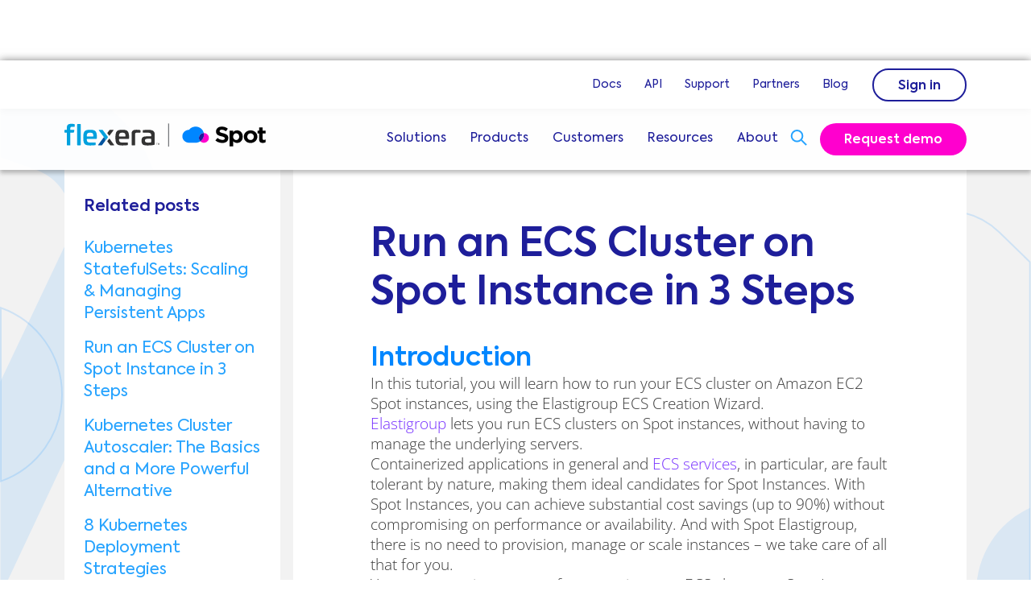

--- FILE ---
content_type: text/html; charset=UTF-8
request_url: https://spot.io/resources/kubernetes-autoscaling/run-an-ecs-cluster-on-spot-instance-in-3-steps/
body_size: 22050
content:
<!DOCTYPE html>
<html lang="en">

<head><meta charset="utf-8"><script>if(navigator.userAgent.match(/MSIE|Internet Explorer/i)||navigator.userAgent.match(/Trident\/7\..*?rv:11/i)){var href=document.location.href;if(!href.match(/[?&]nowprocket/)){if(href.indexOf("?")==-1){if(href.indexOf("#")==-1){document.location.href=href+"?nowprocket=1"}else{document.location.href=href.replace("#","?nowprocket=1#")}}else{if(href.indexOf("#")==-1){document.location.href=href+"&nowprocket=1"}else{document.location.href=href.replace("#","&nowprocket=1#")}}}}</script><script>(()=>{class RocketLazyLoadScripts{constructor(){this.v="2.0.3",this.userEvents=["keydown","keyup","mousedown","mouseup","mousemove","mouseover","mouseenter","mouseout","mouseleave","touchmove","touchstart","touchend","touchcancel","wheel","click","dblclick","input","visibilitychange"],this.attributeEvents=["onblur","onclick","oncontextmenu","ondblclick","onfocus","onmousedown","onmouseenter","onmouseleave","onmousemove","onmouseout","onmouseover","onmouseup","onmousewheel","onscroll","onsubmit"]}async t(){this.i(),this.o(),/iP(ad|hone)/.test(navigator.userAgent)&&this.h(),this.u(),this.l(this),this.m(),this.k(this),this.p(this),this._(),await Promise.all([this.R(),this.L()]),this.lastBreath=Date.now(),this.S(this),this.P(),this.D(),this.O(),this.M(),await this.C(this.delayedScripts.normal),await this.C(this.delayedScripts.defer),await this.C(this.delayedScripts.async),this.F("domReady"),await this.T(),await this.j(),await this.I(),this.F("windowLoad"),await this.A(),window.dispatchEvent(new Event("rocket-allScriptsLoaded")),this.everythingLoaded=!0,this.lastTouchEnd&&await new Promise((t=>setTimeout(t,500-Date.now()+this.lastTouchEnd))),this.H(),this.F("all"),this.U(),this.W()}i(){this.CSPIssue=sessionStorage.getItem("rocketCSPIssue"),document.addEventListener("securitypolicyviolation",(t=>{this.CSPIssue||"script-src-elem"!==t.violatedDirective||"data"!==t.blockedURI||(this.CSPIssue=!0,sessionStorage.setItem("rocketCSPIssue",!0))}),{isRocket:!0})}o(){window.addEventListener("pageshow",(t=>{this.persisted=t.persisted,this.realWindowLoadedFired=!0}),{isRocket:!0}),window.addEventListener("pagehide",(()=>{this.onFirstUserAction=null}),{isRocket:!0})}h(){let t;function e(e){t=e}window.addEventListener("touchstart",e,{isRocket:!0}),window.addEventListener("touchend",(function i(o){Math.abs(o.changedTouches[0].pageX-t.changedTouches[0].pageX)<10&&Math.abs(o.changedTouches[0].pageY-t.changedTouches[0].pageY)<10&&o.timeStamp-t.timeStamp<200&&(o.target.dispatchEvent(new PointerEvent("click",{target:o.target,bubbles:!0,cancelable:!0,detail:1})),event.preventDefault(),window.removeEventListener("touchstart",e,{isRocket:!0}),window.removeEventListener("touchend",i,{isRocket:!0}))}),{isRocket:!0})}q(t){this.userActionTriggered||("mousemove"!==t.type||this.firstMousemoveIgnored?"keyup"===t.type||"mouseover"===t.type||"mouseout"===t.type||(this.userActionTriggered=!0,this.onFirstUserAction&&this.onFirstUserAction()):this.firstMousemoveIgnored=!0),"click"===t.type&&t.preventDefault(),this.savedUserEvents.length>0&&(t.stopPropagation(),t.stopImmediatePropagation()),"touchstart"===this.lastEvent&&"touchend"===t.type&&(this.lastTouchEnd=Date.now()),"click"===t.type&&(this.lastTouchEnd=0),this.lastEvent=t.type,this.savedUserEvents.push(t)}u(){this.savedUserEvents=[],this.userEventHandler=this.q.bind(this),this.userEvents.forEach((t=>window.addEventListener(t,this.userEventHandler,{passive:!1,isRocket:!0})))}U(){this.userEvents.forEach((t=>window.removeEventListener(t,this.userEventHandler,{passive:!1,isRocket:!0}))),this.savedUserEvents.forEach((t=>{t.target.dispatchEvent(new window[t.constructor.name](t.type,t))}))}m(){this.eventsMutationObserver=new MutationObserver((t=>{const e="return false";for(const i of t){if("attributes"===i.type){const t=i.target.getAttribute(i.attributeName);t&&t!==e&&(i.target.setAttribute("data-rocket-"+i.attributeName,t),i.target["rocket"+i.attributeName]=new Function("event",t),i.target.setAttribute(i.attributeName,e))}"childList"===i.type&&i.addedNodes.forEach((t=>{if(t.nodeType===Node.ELEMENT_NODE)for(const i of t.attributes)this.attributeEvents.includes(i.name)&&i.value&&""!==i.value&&(t.setAttribute("data-rocket-"+i.name,i.value),t["rocket"+i.name]=new Function("event",i.value),t.setAttribute(i.name,e))}))}})),this.eventsMutationObserver.observe(document,{subtree:!0,childList:!0,attributeFilter:this.attributeEvents})}H(){this.eventsMutationObserver.disconnect(),this.attributeEvents.forEach((t=>{document.querySelectorAll("[data-rocket-"+t+"]").forEach((e=>{e.setAttribute(t,e.getAttribute("data-rocket-"+t)),e.removeAttribute("data-rocket-"+t)}))}))}k(t){Object.defineProperty(HTMLElement.prototype,"onclick",{get(){return this.rocketonclick||null},set(e){this.rocketonclick=e,this.setAttribute(t.everythingLoaded?"onclick":"data-rocket-onclick","this.rocketonclick(event)")}})}S(t){function e(e,i){let o=e[i];e[i]=null,Object.defineProperty(e,i,{get:()=>o,set(s){t.everythingLoaded?o=s:e["rocket"+i]=o=s}})}e(document,"onreadystatechange"),e(window,"onload"),e(window,"onpageshow");try{Object.defineProperty(document,"readyState",{get:()=>t.rocketReadyState,set(e){t.rocketReadyState=e},configurable:!0}),document.readyState="loading"}catch(t){console.log("WPRocket DJE readyState conflict, bypassing")}}l(t){this.originalAddEventListener=EventTarget.prototype.addEventListener,this.originalRemoveEventListener=EventTarget.prototype.removeEventListener,this.savedEventListeners=[],EventTarget.prototype.addEventListener=function(e,i,o){o&&o.isRocket||!t.B(e,this)&&!t.userEvents.includes(e)||t.B(e,this)&&!t.userActionTriggered||e.startsWith("rocket-")||t.everythingLoaded?t.originalAddEventListener.call(this,e,i,o):t.savedEventListeners.push({target:this,remove:!1,type:e,func:i,options:o})},EventTarget.prototype.removeEventListener=function(e,i,o){o&&o.isRocket||!t.B(e,this)&&!t.userEvents.includes(e)||t.B(e,this)&&!t.userActionTriggered||e.startsWith("rocket-")||t.everythingLoaded?t.originalRemoveEventListener.call(this,e,i,o):t.savedEventListeners.push({target:this,remove:!0,type:e,func:i,options:o})}}F(t){"all"===t&&(EventTarget.prototype.addEventListener=this.originalAddEventListener,EventTarget.prototype.removeEventListener=this.originalRemoveEventListener),this.savedEventListeners=this.savedEventListeners.filter((e=>{let i=e.type,o=e.target||window;return"domReady"===t&&"DOMContentLoaded"!==i&&"readystatechange"!==i||("windowLoad"===t&&"load"!==i&&"readystatechange"!==i&&"pageshow"!==i||(this.B(i,o)&&(i="rocket-"+i),e.remove?o.removeEventListener(i,e.func,e.options):o.addEventListener(i,e.func,e.options),!1))}))}p(t){let e;function i(e){return t.everythingLoaded?e:e.split(" ").map((t=>"load"===t||t.startsWith("load.")?"rocket-jquery-load":t)).join(" ")}function o(o){function s(e){const s=o.fn[e];o.fn[e]=o.fn.init.prototype[e]=function(){return this[0]===window&&t.userActionTriggered&&("string"==typeof arguments[0]||arguments[0]instanceof String?arguments[0]=i(arguments[0]):"object"==typeof arguments[0]&&Object.keys(arguments[0]).forEach((t=>{const e=arguments[0][t];delete arguments[0][t],arguments[0][i(t)]=e}))),s.apply(this,arguments),this}}if(o&&o.fn&&!t.allJQueries.includes(o)){const e={DOMContentLoaded:[],"rocket-DOMContentLoaded":[]};for(const t in e)document.addEventListener(t,(()=>{e[t].forEach((t=>t()))}),{isRocket:!0});o.fn.ready=o.fn.init.prototype.ready=function(i){function s(){parseInt(o.fn.jquery)>2?setTimeout((()=>i.bind(document)(o))):i.bind(document)(o)}return t.realDomReadyFired?!t.userActionTriggered||t.fauxDomReadyFired?s():e["rocket-DOMContentLoaded"].push(s):e.DOMContentLoaded.push(s),o([])},s("on"),s("one"),s("off"),t.allJQueries.push(o)}e=o}t.allJQueries=[],o(window.jQuery),Object.defineProperty(window,"jQuery",{get:()=>e,set(t){o(t)}})}P(){const t=new Map;document.write=document.writeln=function(e){const i=document.currentScript,o=document.createRange(),s=i.parentElement;let n=t.get(i);void 0===n&&(n=i.nextSibling,t.set(i,n));const c=document.createDocumentFragment();o.setStart(c,0),c.appendChild(o.createContextualFragment(e)),s.insertBefore(c,n)}}async R(){return new Promise((t=>{this.userActionTriggered?t():this.onFirstUserAction=t}))}async L(){return new Promise((t=>{document.addEventListener("DOMContentLoaded",(()=>{this.realDomReadyFired=!0,t()}),{isRocket:!0})}))}async I(){return this.realWindowLoadedFired?Promise.resolve():new Promise((t=>{window.addEventListener("load",t,{isRocket:!0})}))}M(){this.pendingScripts=[];this.scriptsMutationObserver=new MutationObserver((t=>{for(const e of t)e.addedNodes.forEach((t=>{"SCRIPT"!==t.tagName||t.noModule||t.isWPRocket||this.pendingScripts.push({script:t,promise:new Promise((e=>{const i=()=>{const i=this.pendingScripts.findIndex((e=>e.script===t));i>=0&&this.pendingScripts.splice(i,1),e()};t.addEventListener("load",i,{isRocket:!0}),t.addEventListener("error",i,{isRocket:!0}),setTimeout(i,1e3)}))})}))})),this.scriptsMutationObserver.observe(document,{childList:!0,subtree:!0})}async j(){await this.J(),this.pendingScripts.length?(await this.pendingScripts[0].promise,await this.j()):this.scriptsMutationObserver.disconnect()}D(){this.delayedScripts={normal:[],async:[],defer:[]},document.querySelectorAll("script[type$=rocketlazyloadscript]").forEach((t=>{t.hasAttribute("data-rocket-src")?t.hasAttribute("async")&&!1!==t.async?this.delayedScripts.async.push(t):t.hasAttribute("defer")&&!1!==t.defer||"module"===t.getAttribute("data-rocket-type")?this.delayedScripts.defer.push(t):this.delayedScripts.normal.push(t):this.delayedScripts.normal.push(t)}))}async _(){await this.L();let t=[];document.querySelectorAll("script[type$=rocketlazyloadscript][data-rocket-src]").forEach((e=>{let i=e.getAttribute("data-rocket-src");if(i&&!i.startsWith("data:")){i.startsWith("//")&&(i=location.protocol+i);try{const o=new URL(i).origin;o!==location.origin&&t.push({src:o,crossOrigin:e.crossOrigin||"module"===e.getAttribute("data-rocket-type")})}catch(t){}}})),t=[...new Map(t.map((t=>[JSON.stringify(t),t]))).values()],this.N(t,"preconnect")}async $(t){if(await this.G(),!0!==t.noModule||!("noModule"in HTMLScriptElement.prototype))return new Promise((e=>{let i;function o(){(i||t).setAttribute("data-rocket-status","executed"),e()}try{if(navigator.userAgent.includes("Firefox/")||""===navigator.vendor||this.CSPIssue)i=document.createElement("script"),[...t.attributes].forEach((t=>{let e=t.nodeName;"type"!==e&&("data-rocket-type"===e&&(e="type"),"data-rocket-src"===e&&(e="src"),i.setAttribute(e,t.nodeValue))})),t.text&&(i.text=t.text),t.nonce&&(i.nonce=t.nonce),i.hasAttribute("src")?(i.addEventListener("load",o,{isRocket:!0}),i.addEventListener("error",(()=>{i.setAttribute("data-rocket-status","failed-network"),e()}),{isRocket:!0}),setTimeout((()=>{i.isConnected||e()}),1)):(i.text=t.text,o()),i.isWPRocket=!0,t.parentNode.replaceChild(i,t);else{const i=t.getAttribute("data-rocket-type"),s=t.getAttribute("data-rocket-src");i?(t.type=i,t.removeAttribute("data-rocket-type")):t.removeAttribute("type"),t.addEventListener("load",o,{isRocket:!0}),t.addEventListener("error",(i=>{this.CSPIssue&&i.target.src.startsWith("data:")?(console.log("WPRocket: CSP fallback activated"),t.removeAttribute("src"),this.$(t).then(e)):(t.setAttribute("data-rocket-status","failed-network"),e())}),{isRocket:!0}),s?(t.fetchPriority="high",t.removeAttribute("data-rocket-src"),t.src=s):t.src="data:text/javascript;base64,"+window.btoa(unescape(encodeURIComponent(t.text)))}}catch(i){t.setAttribute("data-rocket-status","failed-transform"),e()}}));t.setAttribute("data-rocket-status","skipped")}async C(t){const e=t.shift();return e?(e.isConnected&&await this.$(e),this.C(t)):Promise.resolve()}O(){this.N([...this.delayedScripts.normal,...this.delayedScripts.defer,...this.delayedScripts.async],"preload")}N(t,e){this.trash=this.trash||[];let i=!0;var o=document.createDocumentFragment();t.forEach((t=>{const s=t.getAttribute&&t.getAttribute("data-rocket-src")||t.src;if(s&&!s.startsWith("data:")){const n=document.createElement("link");n.href=s,n.rel=e,"preconnect"!==e&&(n.as="script",n.fetchPriority=i?"high":"low"),t.getAttribute&&"module"===t.getAttribute("data-rocket-type")&&(n.crossOrigin=!0),t.crossOrigin&&(n.crossOrigin=t.crossOrigin),t.integrity&&(n.integrity=t.integrity),t.nonce&&(n.nonce=t.nonce),o.appendChild(n),this.trash.push(n),i=!1}})),document.head.appendChild(o)}W(){this.trash.forEach((t=>t.remove()))}async T(){try{document.readyState="interactive"}catch(t){}this.fauxDomReadyFired=!0;try{await this.G(),document.dispatchEvent(new Event("rocket-readystatechange")),await this.G(),document.rocketonreadystatechange&&document.rocketonreadystatechange(),await this.G(),document.dispatchEvent(new Event("rocket-DOMContentLoaded")),await this.G(),window.dispatchEvent(new Event("rocket-DOMContentLoaded"))}catch(t){console.error(t)}}async A(){try{document.readyState="complete"}catch(t){}try{await this.G(),document.dispatchEvent(new Event("rocket-readystatechange")),await this.G(),document.rocketonreadystatechange&&document.rocketonreadystatechange(),await this.G(),window.dispatchEvent(new Event("rocket-load")),await this.G(),window.rocketonload&&window.rocketonload(),await this.G(),this.allJQueries.forEach((t=>t(window).trigger("rocket-jquery-load"))),await this.G();const t=new Event("rocket-pageshow");t.persisted=this.persisted,window.dispatchEvent(t),await this.G(),window.rocketonpageshow&&window.rocketonpageshow({persisted:this.persisted})}catch(t){console.error(t)}}async G(){Date.now()-this.lastBreath>45&&(await this.J(),this.lastBreath=Date.now())}async J(){return document.hidden?new Promise((t=>setTimeout(t))):new Promise((t=>requestAnimationFrame(t)))}B(t,e){return e===document&&"readystatechange"===t||(e===document&&"DOMContentLoaded"===t||(e===window&&"DOMContentLoaded"===t||(e===window&&"load"===t||e===window&&"pageshow"===t)))}static run(){(new RocketLazyLoadScripts).t()}}RocketLazyLoadScripts.run()})();</script>
	
	<meta http-equiv="X-UA-Compatible" content="IE=edge">
	<meta name="viewport" content="width=device-width, initial-scale=1">
	<link rel="icon" type="image/png" href="https://spot.io/wp-content/themes/nylon/Spot-favicon.svg">

        <meta data-pingdom="spot-home-up">

	<style type="text/css">
.author-page .husl-block--hero {
  background-image: url(/wp-content/themes/nylon/assets/img/backgrounds/bg-author.svg);
  background-repeat: no-repeat;
  background-size: cover;
  background-position: bottom;
  padding: 175px 0 50px 0;
}
@media only screen and (max-width: 767px) {
  .author-page .husl-block--hero {
    padding: 175px 0 100px 0;
  }
}
@media only screen and (max-width: 480px) {
  .author-page .husl-block--hero {
    padding: 175px 0 200px 0;
  }
}
.author-page .husl-block--hero:before {
  background-image: url(/wp-content/themes/nylon/assets/img/backgrounds/bg-author-shapes.svg);
  background-repeat: no-repeat;
  background-size: contain;
  background-position: bottom right;
  content: "";
  display: block;
  position: absolute;
  top: -30px;
  right: 0;
  height: 450px;
  width: 955px;
}
@media only screen and (max-width: 1500px) {
  .author-page .husl-block--hero:before {
    top: -90px;
  }
}
@media only screen and (max-width: 1200px) {
  .author-page .husl-block--hero:before {
    height: 400px;
  }
}
@media only screen and (max-width: 900px) {
  .author-page .husl-block--hero:before {
    height: 300px;
    top: -90px;
  }
}
@media only screen and (max-width: 500px) {
  .author-page .husl-block--hero:before {
    height: 200px;
    top: 0px;
  }
}
.author-page .husl-block--hero .back-to {
  color: #26a3ff;
  font-size: 18px;
  font-weight: 700;
  line-height: 25px;
  margin: 0 0 20px 0;
  display: block;
}
.author-page .husl-block--hero .hero-author.mobile-only {
  display: none;
}
@media only screen and (max-width: 767px) {
  .author-page .husl-block--hero .hero-author {
    display: none;
  }
  .author-page .husl-block--hero .hero-author.mobile-only {
    display: block;
    margin-bottom: 20px;
  }
}
.author-page .husl-block--hero .hero-author .author-wrap {
  width: 80px;
  height: 80px;
  overflow: hidden;
  margin-top: 40px;
}
@media only screen and (min-width: 768px) {
  .author-page .husl-block--hero .hero-author .author-wrap {
    float: right;
  }
}
.author-page .husl-block--hero .hero-author .author-wrap img {
  border-radius: 50%;
  margin: 0 5px 0 0;
  -o-object-fit: contain;
     object-fit: contain;
  min-width: 100%;
}
.author-page .husl-block--hero h1, .author-page .husl-block--hero .tabbed-content-block .tabs-wrap .mobile-tab-title, .tabbed-content-block .tabs-wrap .author-page .husl-block--hero .mobile-tab-title {
  color: #1e1e9a !important;
  font-size: 60px;
  line-height: 60px;
  font-weight: 700;
  margin: 0 0 12px 0;
  padding: 0;
}
.author-page .husl-block--hero h3, .author-page .husl-block--hero .side-tabbed-block .block-title, .side-tabbed-block .author-page .husl-block--hero .block-title {
  color: #3a3a3a !important;
  font-size: 22px;
  font-weight: 400;
  line-height: 33px;
  margin: 0 0 15px 0;
  padding: 0;
}
.author-page .husl-block--hero p {
  color: #3a3a3a !important;
  font-size: 18px;
  font-weight: 300;
  line-height: 27px;
  margin: 0 0 15px 0;
}
@media only screen and (min-width: 767px) {
  .author-page .husl-block--hero p {
    padding: 0 85px 0 0;
  }
}
.author-page .husl-block--hero ul {
  margin: 0;
  padding: 0;
}
.author-page .husl-block--hero ul li {
  list-style-type: none;
  margin: 0 5px 0 0;
  padding: 10px 0 0 0;
  display: inline-block;
}
.author-page .husl-block--hero ul li:before {
  display: none;
}
.author-page .husl-block--hero ul li:hover {
  opacity: 0.9;
}
.author-page .author-posts {
  margin-top: -90px;
  padding-bottom: 170px;
}
.author-page .author-posts h5.author-posts-title, .author-page .author-posts .featured-resource-card .featured-resource-content-wrap .author-posts-title.resource-excerpt, .featured-resource-card .featured-resource-content-wrap .author-page .author-posts .author-posts-title.resource-excerpt, .author-page .author-posts .featured-resource-card .featured-resource-content-wrap .resource-excerpt p.author-posts-title, .featured-resource-card .featured-resource-content-wrap .resource-excerpt .author-page .author-posts p.author-posts-title, .author-page .author-posts .husl-block--testimonials-slider .testimonial__content .author-posts-title:is(p, ul, ol, li), .husl-block--testimonials-slider .testimonial__content .author-page .author-posts .author-posts-title:is(p, ul, ol, li) {
  color: #1e1e9a !important;
  font-size: 26px;
  font-weight: 700;
  line-height: 31.2px;
  text-align: center;
  margin-bottom: 65px;
}
.author-page .facetwp-pager .active {
  font-weight: bold;
}
</style>
<script type="rocketlazyloadscript" data-rocket-type='text/javascript' charset='UTF-8' data-cs-platform='wordpress' data-rocket-src='https://geo.cookie-script.com/s/37943806bd8d55dbd10114b438d129db.js?region=eu' id='cookie_script-js-with' data-rocket-defer defer></script>
<script type="rocketlazyloadscript" data-rocket-type="text/javascript"
  defer
  data-rocket-src="https://d2i34c80a0ftze.cloudfront.net/fullcircle.js?cid=233ad74a-ed3e-4701-b1af-ed3233bb9563&amp;domain=spot.io"
  onload="fcdsc.trackingOptOut(true);"></script>

<meta name='robots' content='index, follow, max-image-preview:large, max-snippet:-1, max-video-preview:-1' />
	<style>img:is([sizes="auto" i], [sizes^="auto," i]) { contain-intrinsic-size: 3000px 1500px }</style>
	
	<!-- This site is optimized with the Yoast SEO Premium plugin v25.5 (Yoast SEO v26.5) - https://yoast.com/wordpress/plugins/seo/ -->
	<title>Run an ECS Cluster on Spot Instance in 3 Steps | Spot.io</title>
	<meta name="description" content="In this tutorial, you will learn how to run your ECS cluster on Amazon EC2 Spot instances, using the Elastigroup ECS Creation Wizard." />
	<link rel="canonical" href="https://spot.io/resources/kubernetes-autoscaling/run-an-ecs-cluster-on-spot-instance-in-3-steps/" />
	<meta property="og:locale" content="en_US" />
	<meta property="og:type" content="article" />
	<meta property="og:title" content="Run an ECS Cluster on Spot Instance in 3 Steps" />
	<meta property="og:description" content="In this tutorial, you will learn how to run your ECS cluster on Amazon EC2 Spot instances, using the Elastigroup ECS Creation Wizard." />
	<meta property="og:url" content="https://spot.io/resources/kubernetes-autoscaling/run-an-ecs-cluster-on-spot-instance-in-3-steps/" />
	<meta property="og:site_name" content="Spot.io" />
	<meta property="article:modified_time" content="2025-01-16T02:52:06+00:00" />
	<meta property="og:image" content="https://spot.io/wp-content/themes/nylon/assets/img/social-share-thumbnail.png" />
	<meta name="twitter:card" content="summary_large_image" />
	<meta name="twitter:label1" content="Est. reading time" />
	<meta name="twitter:data1" content="4 minutes" />
	<meta name="twitter:label2" content="Written by" />
	<meta name="twitter:data2" content="Spot" />
	<script type="application/ld+json" class="yoast-schema-graph">{"@context":"https://schema.org","@graph":[{"@type":"WebPage","@id":"https://spot.io/resources/kubernetes-autoscaling/run-an-ecs-cluster-on-spot-instance-in-3-steps/","url":"https://spot.io/resources/kubernetes-autoscaling/run-an-ecs-cluster-on-spot-instance-in-3-steps/","name":"Run an ECS Cluster on Spot Instance in 3 Steps | Spot.io","isPartOf":{"@id":"https://spot.io/#website"},"primaryImageOfPage":{"@id":"https://spot.io/resources/kubernetes-autoscaling/run-an-ecs-cluster-on-spot-instance-in-3-steps/#primaryimage"},"image":{"@id":"https://spot.io/resources/kubernetes-autoscaling/run-an-ecs-cluster-on-spot-instance-in-3-steps/#primaryimage"},"thumbnailUrl":"https://spot.io/wp-content/uploads/getting-started-ecs-1-e1544126507485.png","datePublished":"2022-12-14T16:33:22+00:00","dateModified":"2025-01-16T02:52:06+00:00","description":"In this tutorial, you will learn how to run your ECS cluster on Amazon EC2 Spot instances, using the Elastigroup ECS Creation Wizard.","breadcrumb":{"@id":"https://spot.io/resources/kubernetes-autoscaling/run-an-ecs-cluster-on-spot-instance-in-3-steps/#breadcrumb"},"inLanguage":"en-US","potentialAction":[{"@type":"ReadAction","target":["https://spot.io/resources/kubernetes-autoscaling/run-an-ecs-cluster-on-spot-instance-in-3-steps/"]}]},{"@type":"ImageObject","inLanguage":"en-US","@id":"https://spot.io/resources/kubernetes-autoscaling/run-an-ecs-cluster-on-spot-instance-in-3-steps/#primaryimage","url":"https://spot.io/wp-content/uploads/getting-started-ecs-1-e1544126507485.png","contentUrl":"https://spot.io/wp-content/uploads/getting-started-ecs-1-e1544126507485.png"},{"@type":"BreadcrumbList","@id":"https://spot.io/resources/kubernetes-autoscaling/run-an-ecs-cluster-on-spot-instance-in-3-steps/#breadcrumb","itemListElement":[{"@type":"ListItem","position":1,"name":"Home","item":"https://spot.io/"},{"@type":"ListItem","position":2,"name":"Kubernetes Autoscaling","item":"https://spot.io/resources/kubernetes-autoscaling/"},{"@type":"ListItem","position":3,"name":"Run an ECS Cluster on Spot Instance in 3 Steps"}]},{"@type":"WebSite","@id":"https://spot.io/#website","url":"https://spot.io/","name":"Spot","description":"","publisher":{"@id":"https://spot.io/#organization"},"alternateName":"Spot.io","potentialAction":[{"@type":"SearchAction","target":{"@type":"EntryPoint","urlTemplate":"https://spot.io/?s={search_term_string}"},"query-input":{"@type":"PropertyValueSpecification","valueRequired":true,"valueName":"search_term_string"}}],"inLanguage":"en-US"},{"@type":"Organization","@id":"https://spot.io/#organization","name":"Spot","alternateName":"Spot.io","url":"https://spot.io/","logo":{"@type":"ImageObject","inLanguage":"en-US","@id":"https://spot.io/#/schema/logo/image/","url":"https://spot.io/wp-content/uploads/2025/02/spot-social-share.jpg","contentUrl":"https://spot.io/wp-content/uploads/2025/02/spot-social-share.jpg","width":1200,"height":630,"caption":"Spot"},"image":{"@id":"https://spot.io/#/schema/logo/image/"}}]}</script>
	<!-- / Yoast SEO Premium plugin. -->



<style id='classic-theme-styles-inline-css' type='text/css'>
/*! This file is auto-generated */
.wp-block-button__link{color:#fff;background-color:#32373c;border-radius:9999px;box-shadow:none;text-decoration:none;padding:calc(.667em + 2px) calc(1.333em + 2px);font-size:1.125em}.wp-block-file__button{background:#32373c;color:#fff;text-decoration:none}
</style>
<style id='co-authors-plus-coauthors-style-inline-css' type='text/css'>
.wp-block-co-authors-plus-coauthors.is-layout-flow [class*=wp-block-co-authors-plus]{display:inline}

</style>
<style id='co-authors-plus-avatar-style-inline-css' type='text/css'>
.wp-block-co-authors-plus-avatar :where(img){height:auto;max-width:100%;vertical-align:bottom}.wp-block-co-authors-plus-coauthors.is-layout-flow .wp-block-co-authors-plus-avatar :where(img){vertical-align:middle}.wp-block-co-authors-plus-avatar:is(.alignleft,.alignright){display:table}.wp-block-co-authors-plus-avatar.aligncenter{display:table;margin-inline:auto}

</style>
<style id='co-authors-plus-image-style-inline-css' type='text/css'>
.wp-block-co-authors-plus-image{margin-bottom:0}.wp-block-co-authors-plus-image :where(img){height:auto;max-width:100%;vertical-align:bottom}.wp-block-co-authors-plus-coauthors.is-layout-flow .wp-block-co-authors-plus-image :where(img){vertical-align:middle}.wp-block-co-authors-plus-image:is(.alignfull,.alignwide) :where(img){width:100%}.wp-block-co-authors-plus-image:is(.alignleft,.alignright){display:table}.wp-block-co-authors-plus-image.aligncenter{display:table;margin-inline:auto}

</style>
<style id='global-styles-inline-css' type='text/css'>
:root{--wp--preset--aspect-ratio--square: 1;--wp--preset--aspect-ratio--4-3: 4/3;--wp--preset--aspect-ratio--3-4: 3/4;--wp--preset--aspect-ratio--3-2: 3/2;--wp--preset--aspect-ratio--2-3: 2/3;--wp--preset--aspect-ratio--16-9: 16/9;--wp--preset--aspect-ratio--9-16: 9/16;--wp--preset--color--black: #000000;--wp--preset--color--cyan-bluish-gray: #abb8c3;--wp--preset--color--white: #FFF;--wp--preset--color--pale-pink: #f78da7;--wp--preset--color--vivid-red: #cf2e2e;--wp--preset--color--luminous-vivid-orange: #ff6900;--wp--preset--color--luminous-vivid-amber: #fcb900;--wp--preset--color--light-green-cyan: #7bdcb5;--wp--preset--color--vivid-green-cyan: #00d084;--wp--preset--color--pale-cyan-blue: #8ed1fc;--wp--preset--color--vivid-cyan-blue: #0693e3;--wp--preset--color--vivid-purple: #9b51e0;--wp--preset--color--blue: #59BACC;--wp--preset--color--green: #58AD69;--wp--preset--color--orange: #FFBC49;--wp--preset--color--red: #E2574C;--wp--preset--color--transparent: transparent;--wp--preset--gradient--vivid-cyan-blue-to-vivid-purple: linear-gradient(135deg,rgba(6,147,227,1) 0%,rgb(155,81,224) 100%);--wp--preset--gradient--light-green-cyan-to-vivid-green-cyan: linear-gradient(135deg,rgb(122,220,180) 0%,rgb(0,208,130) 100%);--wp--preset--gradient--luminous-vivid-amber-to-luminous-vivid-orange: linear-gradient(135deg,rgba(252,185,0,1) 0%,rgba(255,105,0,1) 100%);--wp--preset--gradient--luminous-vivid-orange-to-vivid-red: linear-gradient(135deg,rgba(255,105,0,1) 0%,rgb(207,46,46) 100%);--wp--preset--gradient--very-light-gray-to-cyan-bluish-gray: linear-gradient(135deg,rgb(238,238,238) 0%,rgb(169,184,195) 100%);--wp--preset--gradient--cool-to-warm-spectrum: linear-gradient(135deg,rgb(74,234,220) 0%,rgb(151,120,209) 20%,rgb(207,42,186) 40%,rgb(238,44,130) 60%,rgb(251,105,98) 80%,rgb(254,248,76) 100%);--wp--preset--gradient--blush-light-purple: linear-gradient(135deg,rgb(255,206,236) 0%,rgb(152,150,240) 100%);--wp--preset--gradient--blush-bordeaux: linear-gradient(135deg,rgb(254,205,165) 0%,rgb(254,45,45) 50%,rgb(107,0,62) 100%);--wp--preset--gradient--luminous-dusk: linear-gradient(135deg,rgb(255,203,112) 0%,rgb(199,81,192) 50%,rgb(65,88,208) 100%);--wp--preset--gradient--pale-ocean: linear-gradient(135deg,rgb(255,245,203) 0%,rgb(182,227,212) 50%,rgb(51,167,181) 100%);--wp--preset--gradient--electric-grass: linear-gradient(135deg,rgb(202,248,128) 0%,rgb(113,206,126) 100%);--wp--preset--gradient--midnight: linear-gradient(135deg,rgb(2,3,129) 0%,rgb(40,116,252) 100%);--wp--preset--font-size--small: 13px;--wp--preset--font-size--medium: 20px;--wp--preset--font-size--large: 36px;--wp--preset--font-size--x-large: 42px;--wp--preset--spacing--20: 0.44rem;--wp--preset--spacing--30: 0.67rem;--wp--preset--spacing--40: 1rem;--wp--preset--spacing--50: 1.5rem;--wp--preset--spacing--60: 2.25rem;--wp--preset--spacing--70: 3.38rem;--wp--preset--spacing--80: 5.06rem;--wp--preset--shadow--natural: 6px 6px 9px rgba(0, 0, 0, 0.2);--wp--preset--shadow--deep: 12px 12px 50px rgba(0, 0, 0, 0.4);--wp--preset--shadow--sharp: 6px 6px 0px rgba(0, 0, 0, 0.2);--wp--preset--shadow--outlined: 6px 6px 0px -3px rgba(255, 255, 255, 1), 6px 6px rgba(0, 0, 0, 1);--wp--preset--shadow--crisp: 6px 6px 0px rgba(0, 0, 0, 1);}:where(.is-layout-flex){gap: 0.5em;}:where(.is-layout-grid){gap: 0.5em;}body .is-layout-flex{display: flex;}.is-layout-flex{flex-wrap: wrap;align-items: center;}.is-layout-flex > :is(*, div){margin: 0;}body .is-layout-grid{display: grid;}.is-layout-grid > :is(*, div){margin: 0;}:where(.wp-block-columns.is-layout-flex){gap: 2em;}:where(.wp-block-columns.is-layout-grid){gap: 2em;}:where(.wp-block-post-template.is-layout-flex){gap: 1.25em;}:where(.wp-block-post-template.is-layout-grid){gap: 1.25em;}.has-black-color{color: var(--wp--preset--color--black) !important;}.has-cyan-bluish-gray-color{color: var(--wp--preset--color--cyan-bluish-gray) !important;}.has-white-color{color: var(--wp--preset--color--white) !important;}.has-pale-pink-color{color: var(--wp--preset--color--pale-pink) !important;}.has-vivid-red-color{color: var(--wp--preset--color--vivid-red) !important;}.has-luminous-vivid-orange-color{color: var(--wp--preset--color--luminous-vivid-orange) !important;}.has-luminous-vivid-amber-color{color: var(--wp--preset--color--luminous-vivid-amber) !important;}.has-light-green-cyan-color{color: var(--wp--preset--color--light-green-cyan) !important;}.has-vivid-green-cyan-color{color: var(--wp--preset--color--vivid-green-cyan) !important;}.has-pale-cyan-blue-color{color: var(--wp--preset--color--pale-cyan-blue) !important;}.has-vivid-cyan-blue-color{color: var(--wp--preset--color--vivid-cyan-blue) !important;}.has-vivid-purple-color{color: var(--wp--preset--color--vivid-purple) !important;}.has-black-background-color{background-color: var(--wp--preset--color--black) !important;}.has-cyan-bluish-gray-background-color{background-color: var(--wp--preset--color--cyan-bluish-gray) !important;}.has-white-background-color{background-color: var(--wp--preset--color--white) !important;}.has-pale-pink-background-color{background-color: var(--wp--preset--color--pale-pink) !important;}.has-vivid-red-background-color{background-color: var(--wp--preset--color--vivid-red) !important;}.has-luminous-vivid-orange-background-color{background-color: var(--wp--preset--color--luminous-vivid-orange) !important;}.has-luminous-vivid-amber-background-color{background-color: var(--wp--preset--color--luminous-vivid-amber) !important;}.has-light-green-cyan-background-color{background-color: var(--wp--preset--color--light-green-cyan) !important;}.has-vivid-green-cyan-background-color{background-color: var(--wp--preset--color--vivid-green-cyan) !important;}.has-pale-cyan-blue-background-color{background-color: var(--wp--preset--color--pale-cyan-blue) !important;}.has-vivid-cyan-blue-background-color{background-color: var(--wp--preset--color--vivid-cyan-blue) !important;}.has-vivid-purple-background-color{background-color: var(--wp--preset--color--vivid-purple) !important;}.has-black-border-color{border-color: var(--wp--preset--color--black) !important;}.has-cyan-bluish-gray-border-color{border-color: var(--wp--preset--color--cyan-bluish-gray) !important;}.has-white-border-color{border-color: var(--wp--preset--color--white) !important;}.has-pale-pink-border-color{border-color: var(--wp--preset--color--pale-pink) !important;}.has-vivid-red-border-color{border-color: var(--wp--preset--color--vivid-red) !important;}.has-luminous-vivid-orange-border-color{border-color: var(--wp--preset--color--luminous-vivid-orange) !important;}.has-luminous-vivid-amber-border-color{border-color: var(--wp--preset--color--luminous-vivid-amber) !important;}.has-light-green-cyan-border-color{border-color: var(--wp--preset--color--light-green-cyan) !important;}.has-vivid-green-cyan-border-color{border-color: var(--wp--preset--color--vivid-green-cyan) !important;}.has-pale-cyan-blue-border-color{border-color: var(--wp--preset--color--pale-cyan-blue) !important;}.has-vivid-cyan-blue-border-color{border-color: var(--wp--preset--color--vivid-cyan-blue) !important;}.has-vivid-purple-border-color{border-color: var(--wp--preset--color--vivid-purple) !important;}.has-vivid-cyan-blue-to-vivid-purple-gradient-background{background: var(--wp--preset--gradient--vivid-cyan-blue-to-vivid-purple) !important;}.has-light-green-cyan-to-vivid-green-cyan-gradient-background{background: var(--wp--preset--gradient--light-green-cyan-to-vivid-green-cyan) !important;}.has-luminous-vivid-amber-to-luminous-vivid-orange-gradient-background{background: var(--wp--preset--gradient--luminous-vivid-amber-to-luminous-vivid-orange) !important;}.has-luminous-vivid-orange-to-vivid-red-gradient-background{background: var(--wp--preset--gradient--luminous-vivid-orange-to-vivid-red) !important;}.has-very-light-gray-to-cyan-bluish-gray-gradient-background{background: var(--wp--preset--gradient--very-light-gray-to-cyan-bluish-gray) !important;}.has-cool-to-warm-spectrum-gradient-background{background: var(--wp--preset--gradient--cool-to-warm-spectrum) !important;}.has-blush-light-purple-gradient-background{background: var(--wp--preset--gradient--blush-light-purple) !important;}.has-blush-bordeaux-gradient-background{background: var(--wp--preset--gradient--blush-bordeaux) !important;}.has-luminous-dusk-gradient-background{background: var(--wp--preset--gradient--luminous-dusk) !important;}.has-pale-ocean-gradient-background{background: var(--wp--preset--gradient--pale-ocean) !important;}.has-electric-grass-gradient-background{background: var(--wp--preset--gradient--electric-grass) !important;}.has-midnight-gradient-background{background: var(--wp--preset--gradient--midnight) !important;}.has-small-font-size{font-size: var(--wp--preset--font-size--small) !important;}.has-medium-font-size{font-size: var(--wp--preset--font-size--medium) !important;}.has-large-font-size{font-size: var(--wp--preset--font-size--large) !important;}.has-x-large-font-size{font-size: var(--wp--preset--font-size--x-large) !important;}
:where(.wp-block-post-template.is-layout-flex){gap: 1.25em;}:where(.wp-block-post-template.is-layout-grid){gap: 1.25em;}
:where(.wp-block-columns.is-layout-flex){gap: 2em;}:where(.wp-block-columns.is-layout-grid){gap: 2em;}
:root :where(.wp-block-pullquote){font-size: 1.5em;line-height: 1.6;}
</style>
<link rel='stylesheet' id='searchwp-forms-css' href='https://spot.io/wp-content/plugins/searchwp/assets/css/frontend/search-forms.css?ver=4.3.18' type='text/css' media='all' />
<link rel='stylesheet' id='master-css' href='https://spot.io/wp-content/themes/nylon/assets/build/style.css?ver=3.8.3' type='text/css' media='all' />
<style id='rocket-lazyload-inline-css' type='text/css'>
.rll-youtube-player{position:relative;padding-bottom:56.23%;height:0;overflow:hidden;max-width:100%;}.rll-youtube-player:focus-within{outline: 2px solid currentColor;outline-offset: 5px;}.rll-youtube-player iframe{position:absolute;top:0;left:0;width:100%;height:100%;z-index:100;background:0 0}.rll-youtube-player img{bottom:0;display:block;left:0;margin:auto;max-width:100%;width:100%;position:absolute;right:0;top:0;border:none;height:auto;-webkit-transition:.4s all;-moz-transition:.4s all;transition:.4s all}.rll-youtube-player img:hover{-webkit-filter:brightness(75%)}.rll-youtube-player .play{height:100%;width:100%;left:0;top:0;position:absolute;background:url(https://spot.io/wp-content/plugins/wp-rocket/assets/img/youtube.png) no-repeat center;background-color: transparent !important;cursor:pointer;border:none;}
</style>
    <script type="application/ld+json">
        {
            "@context": "https://schema.org",
            "@type": "Organization",
            "name": "Spot by NetApp",
            "url": "https://spot.io",
            "logo": "https://spot.io/wp-content/themes/nylon/assets/img/logos/spot-logo-color.svg",
            "sameAs": [
                "https://www.facebook.com/spothq",
                "https://twitter.com/spot_by_netapp",
                "https://www.linkedin.com/company/spothq/"
            ],
            "contactPoint": {
                "@type": "ContactPoint",
                "telephone": "+1-408-822-6000",
                "contactType": "Customer Service",
                "areaServed": "US",
                "availableLanguage": "English"
            },
            "address": {
                "@type": "PostalAddress",
                "streetAddress": "3060 Olsen Drive",
                "addressLocality": "San Jose",
                "addressRegion": "California",
                "postalCode": "95128",
                "addressCountry": "US"
            }
        }
    </script>
    <script type="application/ld+json">
    {
        "@context": "https://schema.org/",
        "@type": "Article",
        "author": "Spot.io",
        "articleBody": " Introduction    In this tutorial, you will learn how to run your ECS cluster on Amazon EC2 Spot instances, using the Elastigroup ECS Creation Wizard.    Elastigroup lets you run ECS clusters on Spot instances, without having to manage the underlying servers.    Containerized applications in general and ECS services, in particular, are fault tolerant by nature, making them ideal candidates for Spot Instances. With Spot Instances, you can achieve substantial cost savings (up to 90%) without compromising on p",
        "articleSection": "Guides",
        "wordcount": "601"
    }
    </script>
<link rel="icon" href="https://spot.io/wp-content/uploads/2023/03/cropped-favicon-1-32x32-1.png" sizes="32x32" />
<link rel="icon" href="https://spot.io/wp-content/uploads/2023/03/cropped-favicon-1-32x32-1.png" sizes="192x192" />
<link rel="apple-touch-icon" href="https://spot.io/wp-content/uploads/2023/03/cropped-favicon-1-32x32-1.png" />
<meta name="msapplication-TileImage" content="https://spot.io/wp-content/uploads/2023/03/cropped-favicon-1-32x32-1.png" />
		<style type="text/css" id="wp-custom-css">
			/*temporary until redesign*/
.menu--primary .about.menu-item--3-column-width:has(.sub-menu)>.sub-menu>li {
	flex: 0 0 50%;
	width: 50%;
}
.husl-block.husl-block--form.husl-block--form-2-columns .mktoFormRow select {
	padding: 0 !important;
	margin-bottom: 0 !important;
}		</style>
		<noscript><style id="rocket-lazyload-nojs-css">.rll-youtube-player, [data-lazy-src]{display:none !important;}</style></noscript>    <script type="application/ld+json">
        {
        "@context": "https://schema.org/",
        "@type": "",
        "name": "",
        "image": "",
        "description": "",
        "offers": {
            "@type": "Offer",
            "priceCurrency": "USD",
            "price": "0.00",
            "availability": "https://schema.org/InStock",
            "url": "https://spot.io/",
            "description": "Pricing varies based on customer needs. Contact for a custom quote."
        },
        "brand": {
            "@type": "Brand",
            "name": "Spot by NetApp"
        }
    }
    </script>
<meta name="generator" content="WP Rocket 3.19.1.2" data-wpr-features="wpr_delay_js wpr_defer_js wpr_lazyload_images wpr_lazyload_iframes wpr_image_dimensions wpr_preload_links wpr_desktop" /></head>
<body class="wp-singular guides-template-default single single-guides postid-19843 wp-theme-nylon pre-submit run-an-ecs-cluster-on-spot-instance-in-3-steps">
		                                                            
	<header data-rocket-location-hash="8c96b1fd8ff07ff8362cdf9929eff32b" class="header header-updated">
		<div class="navigation">
			<div class="navigation__upper">
				<div class="container-fluid navigation__container navigation__container--upper">
					<div class="row navigation__row">
												<div class="col-xs-12 navigation__col navigation__col--upper-links">
							<ul id="menu-secondary" class="menu menu--secondary menu--header navigation__menu"><li id="menu-item-25981" class="menu-item menu-item-type-custom menu-item-object-custom menu-item--1-column-width menu-item-25981"><a href="https://docs.spot.io/">Docs</a></li>
<li id="menu-item-25982" class="menu-item menu-item-type-custom menu-item-object-custom menu-item--1-column-width menu-item-25982"><a href="https://docs.spot.io/api/">API</a></li>
<li id="menu-item-1747" class="menu-item menu-item-type-custom menu-item-object-custom menu-item--1-column-width menu-item-1747"><a target="_blank" href="/support/">Support</a></li>
<li id="menu-item-1748" class="menu-item menu-item-type-custom menu-item-object-custom menu-item--1-column-width menu-item-1748"><a href="https://spot.io/partners/">Partners</a></li>
<li id="menu-item-1749" class="menu-item menu-item-type-custom menu-item-object-custom menu-item--1-column-width menu-item-1749"><a href="/blog/">Blog</a></li>
<li id="menu-item-1751" class="menu-item menu-item-type-custom menu-item-object-custom menu-item--cta menu-item--1-column-width menu-item-1751"><a target="_blank" href="https://console.spotinst.com/auth/signIn">Sign in</a></li>
</ul>						</div>
					</div>
				</div>
			</div>
			<div class="navigation__lower">
				<div class="container-fluid navigation__container navigation__container--lower">
					<div class="navigation__row row">
						<div class="col-xs-4 col-md-2 navigation__col navigation__col--logo">
																												<a href='/' class='site-logo'><img alt='Spot.io' width='150' height='50' class='site-logo__img'  src="data:image/svg+xml,%3Csvg%20xmlns='http://www.w3.org/2000/svg'%20viewBox='0%200%20150%2050'%3E%3C/svg%3E" data-lazy-src="https://spot.io/wp-content/themes/nylon/assets/img/logos/logo-flexera-spot-lockup-color.svg"><noscript><img alt='Spot.io' width='150' height='50' class='site-logo__img'  src='https://spot.io/wp-content/themes/nylon/assets/img/logos/logo-flexera-spot-lockup-color.svg'></noscript></a>						</div>
						<div class="col-xs-8 col-md-10 navigation__col navigation__col--primary-navigation">
							<ul id="menu-primary" class="menu menu--primary menu--header navigation__menu"><li id="menu-item-1447" class="menu-item menu-item-type-custom menu-item-object-custom menu-item-has-children menu-item--3-column-width menu-item-1447"><a href="#">Solutions</a>
<ul class="sub-menu">
	<li id="menu-item-1467" class="menu-item menu-item-type-custom menu-item-object-custom menu-item--3-column-width menu-item--description menu-item-1467"><a href="https://spot.io/solutions/msft-azure/"><span class='menu-item__title'><img width="50" height="50" src="data:image/svg+xml,%3Csvg%20xmlns='http://www.w3.org/2000/svg'%20viewBox='0%200%2050%2050'%3E%3C/svg%3E" class="menu-item__icon" alt="" decoding="async" data-lazy-src="https://spot.io/wp-content/uploads/2023/05/microsoft.svg" /><noscript><img width="50" height="50" src="https://spot.io/wp-content/uploads/2023/05/microsoft.svg" class="menu-item__icon" alt="" decoding="async" /></noscript>Microsoft Azure</span><small class='menu-item__description'>Cloud optimization for Azure</small></a></li>
	<li id="menu-item-1459" class="menu-item menu-item-type-custom menu-item-object-custom menu-item--3-column-width menu-item--description menu-item-1459"><a href="https://spot.io/solutions/finops/"><span class='menu-item__title'><img width="50" height="50" src="data:image/svg+xml,%3Csvg%20xmlns='http://www.w3.org/2000/svg'%20viewBox='0%200%2050%2050'%3E%3C/svg%3E" class="menu-item__icon" alt="" decoding="async" data-lazy-src="https://spot.io/wp-content/uploads/2023/03/Act-Actionability.svg" /><noscript><img width="50" height="50" src="https://spot.io/wp-content/uploads/2023/03/Act-Actionability.svg" class="menu-item__icon" alt="" decoding="async" /></noscript>Cloud Financial Management (FinOps)</span><small class='menu-item__description'>Reduce and govern cloud spend without sacrificing flexibility</small></a></li>
	<li id="menu-item-1460" class="menu-item menu-item-type-custom menu-item-object-custom menu-item--3-column-width menu-item--description menu-item-1460"><a href="/solutions/kubernetes-infrastructure/"><span class='menu-item__title'><img width="20" height="20" src="data:image/svg+xml,%3Csvg%20xmlns='http://www.w3.org/2000/svg'%20viewBox='0%200%2020%2020'%3E%3C/svg%3E" class="menu-item__icon" alt="" decoding="async" data-lazy-src="https://spot.io/wp-content/uploads/2023/03/ico-nav-container-infrastructure.svg" /><noscript><img width="20" height="20" src="https://spot.io/wp-content/uploads/2023/03/ico-nav-container-infrastructure.svg" class="menu-item__icon" alt="" decoding="async" /></noscript>Kubernetes infrastructure optimization</span><small class='menu-item__description'>Achieve the ideal balance between performance and cost</small></a></li>
	<li id="menu-item-1468" class="menu-item menu-item-type-custom menu-item-object-custom menu-item--3-column-width menu-item--description menu-item-1468"><a href="https://spot.io/solutions/google-cloud-platform/"><span class='menu-item__title'><img width="20" height="20" src="data:image/svg+xml,%3Csvg%20xmlns='http://www.w3.org/2000/svg'%20viewBox='0%200%2020%2020'%3E%3C/svg%3E" class="menu-item__icon" alt="" decoding="async" data-lazy-src="https://spot.io/wp-content/uploads/2023/03/ico-nav-google.svg" /><noscript><img width="20" height="20" src="https://spot.io/wp-content/uploads/2023/03/ico-nav-google.svg" class="menu-item__icon" alt="" decoding="async" /></noscript>Google Cloud</span><small class='menu-item__description'>Cloud optimization for Google Cloud</small></a></li>
	<li id="menu-item-1462" class="menu-item menu-item-type-custom menu-item-object-custom menu-item--3-column-width menu-item--description menu-item-1462"><a href="https://spot.io/solutions/cloud-commitment-management/"><span class='menu-item__title'><img width="20" height="20" src="data:image/svg+xml,%3Csvg%20xmlns='http://www.w3.org/2000/svg'%20viewBox='0%200%2020%2020'%3E%3C/svg%3E" class="menu-item__icon" alt="" decoding="async" data-lazy-src="https://spot.io/wp-content/uploads/2023/03/ico-nav-reserved-capacity.svg" /><noscript><img width="20" height="20" src="https://spot.io/wp-content/uploads/2023/03/ico-nav-reserved-capacity.svg" class="menu-item__icon" alt="" decoding="async" /></noscript>Cloud commitment management</span><small class='menu-item__description'>Optimize RIs and SPs for maximum savings and flexibility</small></a></li>
	<li id="menu-item-1464" class="menu-item menu-item-type-custom menu-item-object-custom menu-item--3-column-width menu-item--description menu-item-1464"><a href="https://spot.io/solutions/cloud-services-for-msps/"><span class='menu-item__title'><img width="20" height="20" src="data:image/svg+xml,%3Csvg%20xmlns='http://www.w3.org/2000/svg'%20viewBox='0%200%2020%2020'%3E%3C/svg%3E" class="menu-item__icon" alt="" decoding="async" data-lazy-src="https://spot.io/wp-content/uploads/2023/03/ico-nav-cloud-services-MSPs.svg" /><noscript><img width="20" height="20" src="https://spot.io/wp-content/uploads/2023/03/ico-nav-cloud-services-MSPs.svg" class="menu-item__icon" alt="" decoding="async" /></noscript>Cloud services for MSPs</span><small class='menu-item__description'>Delivered differentiated cloud management services</small></a></li>
	<li id="menu-item-1466" class="menu-item menu-item-type-custom menu-item-object-custom menu-item--3-column-width menu-item--description menu-item-1466"><a href="https://spot.io/solutions/amazon-web-services/"><span class='menu-item__title'><img width="20" height="20" src="data:image/svg+xml,%3Csvg%20xmlns='http://www.w3.org/2000/svg'%20viewBox='0%200%2020%2020'%3E%3C/svg%3E" class="menu-item__icon" alt="" decoding="async" data-lazy-src="https://spot.io/wp-content/uploads/2023/03/ico-nav-aws.svg" /><noscript><img width="20" height="20" src="https://spot.io/wp-content/uploads/2023/03/ico-nav-aws.svg" class="menu-item__icon" alt="" decoding="async" /></noscript>Amazon Web Services</span><small class='menu-item__description'>Cloud optimization for AWS</small></a></li>
</ul>
</li>
<li id="menu-item-1448" class="menu-item menu-item-type-custom menu-item-object-custom menu-item-has-children menu-item--4-column-width menu-item-1448"><a href="https://spot.io/products/">Products</a>
<ul class="sub-menu">
	<li id="menu-item-2043" class="menu-item menu-item-type-custom menu-item-object-custom menu-item-has-children menu-item--vertical-divider menu-item--1-column-width menu-item--hidden-label menu-item-2043"><a href="#"></a>
	<ul class="sub-menu">
		<li id="menu-item-2044" class="menu-item menu-item-type-custom menu-item-object-custom menu-item--3-column-width menu-item--description menu-item-2044"><a href="https://spot.io/products/"><span class='menu-item__title'><img width="26" height="20" src="data:image/svg+xml,%3Csvg%20xmlns='http://www.w3.org/2000/svg'%20viewBox='0%200%2026%2020'%3E%3C/svg%3E" class="menu-item__icon" alt="" decoding="async" data-lazy-src="https://spot.io/wp-content/uploads/2025/02/clear.png" /><noscript><img width="26" height="20" src="https://spot.io/wp-content/uploads/2025/02/clear.png" class="menu-item__icon" alt="" decoding="async" /></noscript>Spot Overview</span><small class='menu-item__description'>CloudOps solutions for optimized scale and spend</small></a></li>
		<li id="menu-item-2045" class="menu-item menu-item-type-custom menu-item-object-custom menu-item--3-column-width menu-item--description menu-item-2045"><a href="https://www.flexera.com/about-us"><span class='menu-item__title'><img width="26" height="20" src="data:image/svg+xml,%3Csvg%20xmlns='http://www.w3.org/2000/svg'%20viewBox='0%200%2026%2020'%3E%3C/svg%3E" class="menu-item__icon" alt="" decoding="async" data-lazy-src="https://spot.io/wp-content/uploads/2025/02/clear.png" /><noscript><img width="26" height="20" src="https://spot.io/wp-content/uploads/2025/02/clear.png" class="menu-item__icon" alt="" decoding="async" /></noscript>About Flexera</span><small class='menu-item__description'>Spot is a part of Flexera’s portfolio of FinOps and cloud cost optimization offerings</small></a></li>
	</ul>
</li>
	<li id="menu-item-1708" class="menu-item menu-item-type-custom menu-item-object-custom menu-item-has-children menu-item--1-column-width menu-item-1708"><a href="#">Automate Infrastructure</a>
	<ul class="sub-menu">
		<li id="menu-item-1709" class="menu-item menu-item-type-custom menu-item-object-custom menu-item-has-children menu-item--1-column-width menu-item--hidden-label menu-item--description menu-item-1709"><a href="#"><span class='menu-item__title'></span><small class='menu-item__description'>Virtual Machines</small></a>
		<ul class="sub-menu">
			<li id="menu-item-1710" class="menu-item menu-item-type-custom menu-item-object-custom menu-item--1-column-width menu-item-1710"><a href="https://spot.io/product/elastigroup/"><img width="26" height="20" src="data:image/svg+xml,%3Csvg%20xmlns='http://www.w3.org/2000/svg'%20viewBox='0%200%2026%2020'%3E%3C/svg%3E" class="menu-item__icon" alt="" decoding="async" data-lazy-src="https://spot.io/wp-content/uploads/2023/03/ico-nav-elastigroup.svg" /><noscript><img width="26" height="20" src="https://spot.io/wp-content/uploads/2023/03/ico-nav-elastigroup.svg" class="menu-item__icon" alt="" decoding="async" /></noscript>Elastigroup</a></li>
		</ul>
</li>
		<li id="menu-item-1711" class="menu-item menu-item-type-custom menu-item-object-custom menu-item-has-children menu-item--1-column-width menu-item--hidden-label menu-item--description menu-item-1711"><a href="#"><span class='menu-item__title'></span><small class='menu-item__description'>Kubernetes</small></a>
		<ul class="sub-menu">
			<li id="menu-item-1712" class="menu-item menu-item-type-custom menu-item-object-custom menu-item--5-column-width menu-item-1712"><a href="https://spot.io/product/ocean/"><img width="27" height="20" src="data:image/svg+xml,%3Csvg%20xmlns='http://www.w3.org/2000/svg'%20viewBox='0%200%2027%2020'%3E%3C/svg%3E" class="menu-item__icon" alt="" decoding="async" data-lazy-src="https://spot.io/wp-content/uploads/2023/03/ico-nav-ocean.svg" /><noscript><img width="27" height="20" src="https://spot.io/wp-content/uploads/2023/03/ico-nav-ocean.svg" class="menu-item__icon" alt="" decoding="async" /></noscript>Ocean</a></li>
		</ul>
</li>
	</ul>
</li>
	<li id="menu-item-1716" class="menu-item menu-item-type-custom menu-item-object-custom menu-item-has-children menu-item--1-column-width menu-item-1716"><a href="#">Manage Cloud Costs</a>
	<ul class="sub-menu">
		<li id="menu-item-1717" class="menu-item menu-item-type-custom menu-item-object-custom menu-item-has-children menu-item--1-column-width menu-item--hidden-label menu-item--description menu-item-1717"><a href="#"><span class='menu-item__title'></span><small class='menu-item__description'>Commitment Management</small></a>
		<ul class="sub-menu">
			<li id="menu-item-1722" class="menu-item menu-item-type-custom menu-item-object-custom menu-item--5-column-width menu-item-1722"><a href="https://spot.io/product/eco/"><img width="21" height="20" src="data:image/svg+xml,%3Csvg%20xmlns='http://www.w3.org/2000/svg'%20viewBox='0%200%2021%2020'%3E%3C/svg%3E" class="menu-item__icon" alt="" decoding="async" data-lazy-src="https://spot.io/wp-content/uploads/2023/03/ico-nav-eco.svg" /><noscript><img width="21" height="20" src="https://spot.io/wp-content/uploads/2023/03/ico-nav-eco.svg" class="menu-item__icon" alt="" decoding="async" /></noscript>Eco</a></li>
		</ul>
</li>
		<li id="menu-item-23842" class="menu-item menu-item-type-custom menu-item-object-custom menu-item-has-children menu-item--1-column-width menu-item--hidden-label menu-item--description menu-item-23842"><a href="#"><span class='menu-item__title'></span><small class='menu-item__description'>Cost Reporting</small></a>
		<ul class="sub-menu">
			<li id="menu-item-23837" class="menu-item menu-item-type-custom menu-item-object-custom menu-item--1-column-width menu-item-23837"><a href="https://spot.io/product/cost-intelligence/"><img width="102" height="81" src="data:image/svg+xml,%3Csvg%20xmlns='http://www.w3.org/2000/svg'%20viewBox='0%200%20102%2081'%3E%3C/svg%3E" class="menu-item__icon" alt="" decoding="async" data-lazy-src="https://spot.io/wp-content/uploads/2023/11/cost-intelligence-icon.svg" /><noscript><img width="102" height="81" src="https://spot.io/wp-content/uploads/2023/11/cost-intelligence-icon.svg" class="menu-item__icon" alt="" decoding="async" /></noscript>Cost Intelligence</a></li>
		</ul>
</li>
		<li id="menu-item-23841" class="menu-item menu-item-type-custom menu-item-object-custom menu-item-has-children menu-item--1-column-width menu-item--hidden-label menu-item--description menu-item-23841"><a href="#"><span class='menu-item__title'></span><small class='menu-item__description'>Cloud Billing</small></a>
		<ul class="sub-menu">
			<li id="menu-item-23838" class="menu-item menu-item-type-custom menu-item-object-custom menu-item--1-column-width menu-item-23838"><a href="https://spot.io/product/billing-engine/"><img width="103" height="81" src="data:image/svg+xml,%3Csvg%20xmlns='http://www.w3.org/2000/svg'%20viewBox='0%200%20103%2081'%3E%3C/svg%3E" class="menu-item__icon" alt="" decoding="async" data-lazy-src="https://spot.io/wp-content/uploads/2023/11/billing-engine-icon.svg" /><noscript><img width="103" height="81" src="https://spot.io/wp-content/uploads/2023/11/billing-engine-icon.svg" class="menu-item__icon" alt="" decoding="async" /></noscript>Billing Engine</a></li>
		</ul>
</li>
		<li id="menu-item-1718" class="menu-item menu-item-type-custom menu-item-object-custom menu-item-has-children menu-item--1-column-width menu-item--hidden-label menu-item--description menu-item-1718"><a href="#"><span class='menu-item__title'></span><small class='menu-item__description'>Cloud Management</small></a>
		<ul class="sub-menu">
			<li id="menu-item-1719" class="menu-item menu-item-type-custom menu-item-object-custom menu-item--1-column-width menu-item-1719"><a href="https://spot.io/product/cloudcheckr/"><img width="126" height="100" src="data:image/svg+xml,%3Csvg%20xmlns='http://www.w3.org/2000/svg'%20viewBox='0%200%20126%20100'%3E%3C/svg%3E" class="menu-item__icon" alt="" decoding="async" data-lazy-src="https://spot.io/wp-content/uploads/2024/01/CloudCheckr_Icon_11jan24_RGB_NOBORDER.svg" /><noscript><img width="126" height="100" src="https://spot.io/wp-content/uploads/2024/01/CloudCheckr_Icon_11jan24_RGB_NOBORDER.svg" class="menu-item__icon" alt="" decoding="async" /></noscript>CloudCheckr</a></li>
		</ul>
</li>
	</ul>
</li>
	<li id="menu-item-1723" class="menu-item menu-item-type-custom menu-item-object-custom menu-item-has-children menu-item--1-column-width menu-item-1723"><a href="#">Operate Apps at Scale</a>
	<ul class="sub-menu">
		<li id="menu-item-1724" class="menu-item menu-item-type-custom menu-item-object-custom menu-item-has-children menu-item--1-column-width menu-item--hidden-label menu-item--description menu-item-1724"><a href="#"><span class='menu-item__title'></span><small class='menu-item__description'>Managed Services for Open-Source Data Technology</small></a>
		<ul class="sub-menu">
			<li id="menu-item-1727" class="menu-item menu-item-type-custom menu-item-object-custom menu-item--1-column-width menu-item-1727"><a href="https://spot.io/product/ocean-apache-spark/"><img width="25" height="20" src="data:image/svg+xml,%3Csvg%20xmlns='http://www.w3.org/2000/svg'%20viewBox='0%200%2025%2020'%3E%3C/svg%3E" class="menu-item__icon" alt="" decoding="async" data-lazy-src="https://spot.io/wp-content/uploads/2023/03/ico-nav-ocean-apache.svg" /><noscript><img width="25" height="20" src="https://spot.io/wp-content/uploads/2023/03/ico-nav-ocean-apache.svg" class="menu-item__icon" alt="" decoding="async" /></noscript>Ocean for Apache Spark</a></li>
		</ul>
</li>
		<li id="menu-item-1734" class="menu-item menu-item-type-custom menu-item-object-custom menu-item-has-children menu-item--1-column-width menu-item-1734"><a href="#">Secure Infrastructure</a>
		<ul class="sub-menu">
			<li id="menu-item-1735" class="menu-item menu-item-type-custom menu-item-object-custom menu-item-has-children menu-item--1-column-width menu-item--hidden-label menu-item--description menu-item-1735"><a href="#"><span class='menu-item__title'></span><small class='menu-item__description'>Continuous Security</small></a>
			<ul class="sub-menu">
				<li id="menu-item-1736" class="menu-item menu-item-type-custom menu-item-object-custom menu-item--1-column-width menu-item-1736"><a href="https://spot.io/product/spot-security/"><img width="26" height="21" src="data:image/svg+xml,%3Csvg%20xmlns='http://www.w3.org/2000/svg'%20viewBox='0%200%2026%2021'%3E%3C/svg%3E" class="menu-item__icon" alt="" decoding="async" data-lazy-src="https://spot.io/wp-content/uploads/2023/03/ico-nav-spot-security.svg" /><noscript><img width="26" height="21" src="https://spot.io/wp-content/uploads/2023/03/ico-nav-spot-security.svg" class="menu-item__icon" alt="" decoding="async" /></noscript>Spot Security</a></li>
			</ul>
</li>
		</ul>
</li>
	</ul>
</li>
</ul>
</li>
<li id="menu-item-1450" class="menu-item menu-item-type-custom menu-item-object-custom menu-item-has-children menu-item--1-column-width menu-item-1450"><a href="#">Customers</a>
<ul class="sub-menu">
	<li id="menu-item-2031" class="menu-item menu-item-type-custom menu-item-object-custom menu-item--1-column-width menu-item--description menu-item-2031"><a href="/case-studies/"><span class='menu-item__title'><img width="25" height="25" src="data:image/svg+xml,%3Csvg%20xmlns='http://www.w3.org/2000/svg'%20viewBox='0%200%2025%2025'%3E%3C/svg%3E" class="menu-item__icon" alt="" decoding="async" data-lazy-src="https://spot.io/wp-content/uploads/2023/03/ico-nav-case-studies.svg" /><noscript><img width="25" height="25" src="https://spot.io/wp-content/uploads/2023/03/ico-nav-case-studies.svg" class="menu-item__icon" alt="" decoding="async" /></noscript>Case Studies</span><small class='menu-item__description'>Our customers share their Spot success stories</small></a></li>
</ul>
</li>
<li id="menu-item-1451" class="menu-item menu-item-type-custom menu-item-object-custom menu-item-has-children menu-item--2-column-width menu-item-1451"><a href="https://spot.io/resource-center/">Resources</a>
<ul class="sub-menu">
	<li id="menu-item-2050" class="menu-item menu-item-type-custom menu-item-object-custom menu-item-has-children menu-item--vertical-divider menu-item--2-column-width menu-item-2050"><a href="/resource-center/">Resources</a>
	<ul class="sub-menu">
		<li id="menu-item-2038" class="menu-item menu-item-type-custom menu-item-object-custom menu-item--3-column-width menu-item--description menu-item-2038"><a href="/resource-center/"><span class='menu-item__title'><img width="20" height="20" src="data:image/svg+xml,%3Csvg%20xmlns='http://www.w3.org/2000/svg'%20viewBox='0%200%2020%2020'%3E%3C/svg%3E" class="menu-item__icon" alt="" decoding="async" data-lazy-src="https://spot.io/wp-content/uploads/2023/03/ico-nav-resource-center.svg" /><noscript><img width="20" height="20" src="https://spot.io/wp-content/uploads/2023/03/ico-nav-resource-center.svg" class="menu-item__icon" alt="" decoding="async" /></noscript>Resource Center</span><small class='menu-item__description'>The spot for more information about our products and solutions</small></a></li>
		<li id="menu-item-2039" class="menu-item menu-item-type-custom menu-item-object-custom menu-item--3-column-width menu-item--description menu-item-2039"><a href="https://docs.spot.io/"><span class='menu-item__title'><img width="20" height="20" src="data:image/svg+xml,%3Csvg%20xmlns='http://www.w3.org/2000/svg'%20viewBox='0%200%2020%2020'%3E%3C/svg%3E" class="menu-item__icon" alt="" decoding="async" data-lazy-src="https://spot.io/wp-content/uploads/2023/03/ico-nav-documenation.svg" /><noscript><img width="20" height="20" src="https://spot.io/wp-content/uploads/2023/03/ico-nav-documenation.svg" class="menu-item__icon" alt="" decoding="async" /></noscript>Documentation</span><small class='menu-item__description'>A central hub for information on using our products</small></a></li>
		<li id="menu-item-2041" class="menu-item menu-item-type-custom menu-item-object-custom menu-item--3-column-width menu-item--description menu-item-2041"><a href="https://status.spotinst.com/"><span class='menu-item__title'><img width="20" height="20" src="data:image/svg+xml,%3Csvg%20xmlns='http://www.w3.org/2000/svg'%20viewBox='0%200%2020%2020'%3E%3C/svg%3E" class="menu-item__icon" alt="" decoding="async" data-lazy-src="https://spot.io/wp-content/uploads/2023/03/ico-nav-service-status.svg" /><noscript><img width="20" height="20" src="https://spot.io/wp-content/uploads/2023/03/ico-nav-service-status.svg" class="menu-item__icon" alt="" decoding="async" /></noscript>Service Status</span><small class='menu-item__description'>A summary of current system status</small></a></li>
		<li id="menu-item-2042" class="menu-item menu-item-type-custom menu-item-object-custom menu-item--3-column-width menu-item--description menu-item-2042"><a href="https://spot.io/cloudops/"><span class='menu-item__title'><img width="20" height="20" src="data:image/svg+xml,%3Csvg%20xmlns='http://www.w3.org/2000/svg'%20viewBox='0%200%2020%2020'%3E%3C/svg%3E" class="menu-item__icon" alt="" decoding="async" data-lazy-src="https://spot.io/wp-content/uploads/2023/03/ico-nav-cloudops-hub.svg" /><noscript><img width="20" height="20" src="https://spot.io/wp-content/uploads/2023/03/ico-nav-cloudops-hub.svg" class="menu-item__icon" alt="" decoding="async" /></noscript>What Is CloudOps?</span><small class='menu-item__description'>Unlock the true value of the cloud</small></a></li>
		<li id="menu-item-24746" class="menu-item menu-item-type-custom menu-item-object-custom menu-item--3-column-width menu-item--description menu-item-24746"><a href="https://spot.io/how-to-operationalize-finops/"><span class='menu-item__title'><img width="51" height="51" src="data:image/svg+xml,%3Csvg%20xmlns='http://www.w3.org/2000/svg'%20viewBox='0%200%2051%2051'%3E%3C/svg%3E" class="menu-item__icon" alt="" decoding="async" data-lazy-src="https://spot.io/wp-content/uploads/2023/09/Optimize-cost-performance.svg" /><noscript><img width="51" height="51" src="https://spot.io/wp-content/uploads/2023/09/Optimize-cost-performance.svg" class="menu-item__icon" alt="" decoding="async" /></noscript>How to Operationalize FinOps</span><small class='menu-item__description'>Build a highly efficient FinOps practice</small></a></li>
	</ul>
</li>
	<li id="menu-item-2051" class="menu-item menu-item-type-custom menu-item-object-custom menu-item-has-children menu-item--2-column-width menu-item-2051"><a href="/resource-center/?post_types=guides">Guides</a>
	<ul class="sub-menu">
		<li id="menu-item-25544" class="guide-col menu-item menu-item-type-custom menu-item-object-custom menu-item-has-children menu-item--1-column-width menu-item-25544"><a>By hyperscaler</a>
		<ul class="sub-menu">
			<li id="menu-item-25546" class="has-expand menu-item menu-item-type-custom menu-item-object-custom menu-item-has-children menu-item--1-column-width menu-item-25546"><a>AWS</a>
			<ul class="sub-menu">
				<li id="menu-item-25547" class="menu-item menu-item-type-custom menu-item-object-custom menu-item--1-column-width menu-item-25547"><a href="/resources/aws-autoscaling/scaling-ec2-ecs-rds-and-more/scaling-ec2-ecs-rds-and-more/">AWS Autoscaling</a></li>
				<li id="menu-item-25548" class="menu-item menu-item-type-custom menu-item-object-custom menu-item--1-column-width menu-item-25548"><a href="/resources/aws-pricing/5-models-pricing-for-10-popular-aws-services/">AWS Pricing</a></li>
				<li id="menu-item-25549" class="menu-item menu-item-type-custom menu-item-object-custom menu-item--1-column-width menu-item-25549"><a href="/resources/aws-cost-optimization/8-tools-and-tips-to-reduce-your-cloud-costs/">AWS Cost Optimization</a></li>
				<li id="menu-item-25550" class="menu-item menu-item-type-custom menu-item-object-custom menu-item--1-column-width menu-item-25550"><a href="/resources/aws-ec2-pricing/the-ultimate-guide/">AWS EC2 Pricing</a></li>
				<li id="menu-item-25551" class="menu-item menu-item-type-custom menu-item-object-custom menu-item--1-column-width menu-item-25551"><a href="/resources/aws-ecs/complete-guide-aws-ecs-architecture-pricing-best-practices/">AWS ECS</a></li>
				<li id="menu-item-25552" class="menu-item menu-item-type-custom menu-item-object-custom menu-item--1-column-width menu-item-25552"><a href="/resources/aws-fargate/aws-fargate-explained-pros-cons-components-features/">AWS Fargate</a></li>
				<li id="menu-item-25553" class="menu-item menu-item-type-custom menu-item-object-custom menu-item--1-column-width menu-item-25553"><a href="/resources/aws-eks/complete-guide-aws-eks-architecture-pricing-tips/">AWS EKS</a></li>
			</ul>
</li>
			<li id="menu-item-25554" class="has-expand menu-item menu-item-type-custom menu-item-object-custom menu-item-has-children menu-item--1-column-width menu-item-25554"><a>Microsoft Azure</a>
			<ul class="sub-menu">
				<li id="menu-item-25555" class="menu-item menu-item-type-custom menu-item-object-custom menu-item--1-column-width menu-item-25555"><a href="/resources/azure-automation/azure-automation-runbooks-configuration-management-updates/">Azure Automation</a></li>
				<li id="menu-item-25556" class="menu-item menu-item-type-custom menu-item-object-custom menu-item--1-column-width menu-item-25556"><a href="/resources/azure-cost-optimization/ultimate-guide-azure-cost-optimization/">Azure Cost Optimization</a></li>
				<li id="menu-item-25557" class="menu-item menu-item-type-custom menu-item-object-custom menu-item--1-column-width menu-item-25557"><a href="/resources/azure-kubernetes-service/azure-kubernetes-service-features-architecture-getting-started/azure-kubernetes-service-features-architecture-getting-started/">Azure Kubernetes Service</a></li>
				<li id="menu-item-25558" class="menu-item menu-item-type-custom menu-item-object-custom menu-item--1-column-width menu-item-25558"><a href="/resources/azure-pricing/the-complete-guide/the-complete-guide/">Azure Pricing</a></li>
			</ul>
</li>
			<li id="menu-item-25559" class="has-expand menu-item menu-item-type-custom menu-item-object-custom menu-item-has-children menu-item--1-column-width menu-item-25559"><a>Google Cloud</a>
			<ul class="sub-menu">
				<li id="menu-item-25560" class="menu-item menu-item-type-custom menu-item-object-custom menu-item--1-column-width menu-item-25560"><a href="/resources/google-cloud-pricing/google-cloud-pricing-the-complete-guide/google-cloud-pricing-the-complete-guide/">Google Cloud Pricing</a></li>
				<li id="menu-item-25561" class="menu-item menu-item-type-custom menu-item-object-custom menu-item--1-column-width menu-item-25561"><a href="/resources/google-kubernetes-engine/google-kubernetes-engine-architecture-pricing-best-practices/google-kubernetes-engine-architecture-pricing-best-practices/">Google Kubernetes Engine</a></li>
			</ul>
</li>
		</ul>
</li>
		<li id="menu-item-25545" class="guide-col menu-item menu-item-type-custom menu-item-object-custom menu-item-has-children menu-item--1-column-width menu-item-25545"><a>By topic</a>
		<ul class="sub-menu">
			<li id="menu-item-25562" class="has-expand menu-item menu-item-type-custom menu-item-object-custom menu-item-has-children menu-item--1-column-width menu-item-25562"><a>FinOps</a>
			<ul class="sub-menu">
				<li id="menu-item-25563" class="menu-item menu-item-type-custom menu-item-object-custom menu-item--1-column-width menu-item-25563"><a href="/resources/finops/ultimate-guide-to-finops-principles-phases-and-technology/ultimate-guide-to-finops-principles-phases-and-technology/">FinOps</a></li>
				<li id="menu-item-25564" class="menu-item menu-item-type-custom menu-item-object-custom menu-item--1-column-width menu-item-25564"><a href="/resources/cloud-cost/cloud-cost-models-management-strategies/">Cloud Cost</a></li>
				<li id="menu-item-25565" class="menu-item menu-item-type-custom menu-item-object-custom menu-item--1-column-width menu-item-25565"><a href="/resources/aws-cost-optimization/8-tools-and-tips-to-reduce-your-cloud-costs/">AWS Cost Optimization</a></li>
				<li id="menu-item-25566" class="menu-item menu-item-type-custom menu-item-object-custom menu-item--1-column-width menu-item-25566"><a href="/resources/azure-cost-optimization/ultimate-guide-azure-cost-optimization/">Azure Cost Optimization</a></li>
				<li id="menu-item-25567" class="menu-item menu-item-type-custom menu-item-object-custom menu-item--1-column-width menu-item-25567"><a href="/resources/aws-pricing/5-models-pricing-for-10-popular-aws-services/">AWS Pricing</a></li>
				<li id="menu-item-25568" class="menu-item menu-item-type-custom menu-item-object-custom menu-item--1-column-width menu-item-25568"><a href="/resources/aws-ec2-pricing/the-ultimate-guide/">AWS EC2 Pricing</a></li>
				<li id="menu-item-25569" class="menu-item menu-item-type-custom menu-item-object-custom menu-item--1-column-width menu-item-25569"><a href="/resources/azure-pricing/the-complete-guide/the-complete-guide/">Azure Pricing</a></li>
				<li id="menu-item-25570" class="menu-item menu-item-type-custom menu-item-object-custom menu-item--1-column-width menu-item-25570"><a href="/resources/google-cloud-pricing/google-cloud-pricing-the-complete-guide/google-cloud-pricing-the-complete-guide/">Google Cloud Pricing</a></li>
			</ul>
</li>
			<li id="menu-item-25571" class="has-expand menu-item menu-item-type-custom menu-item-object-custom menu-item-has-children menu-item--1-column-width menu-item-25571"><a>Cloud Optimization</a>
			<ul class="sub-menu">
				<li id="menu-item-25572" class="menu-item menu-item-type-custom menu-item-object-custom menu-item--1-column-width menu-item-25572"><a href="/resources/cloud-optimization/cloud-optimization-the-4-things-you-must-optimize/cloud-optimization-the-4-things-you-must-optimize/">Cloud Optimization</a></li>
				<li id="menu-item-25573" class="menu-item menu-item-type-custom menu-item-object-custom menu-item--1-column-width menu-item-25573"><a href="/resources/cloud-security/cloud-security-4-key-principles-tools-and-best-practices/cloud-security-4-key-principles-tools-and-best-practices/">Cloud Security</a></li>
				<li id="menu-item-25574" class="menu-item menu-item-type-custom menu-item-object-custom menu-item--1-column-width menu-item-25574"><a href="/resources/spot-instances/spot-instances-aws-azure-google-cloud/spot-instances-aws-azure-google-cloud/">Spot Instances</a></li>
				<li id="menu-item-25575" class="menu-item menu-item-type-custom menu-item-object-custom menu-item--1-column-width menu-item-25575"><a href="/resources/aws-autoscaling/scaling-ec2-ecs-rds-and-more/scaling-ec2-ecs-rds-and-more/">AWS Autoscaling</a></li>
				<li id="menu-item-25576" class="menu-item menu-item-type-custom menu-item-object-custom menu-item--1-column-width menu-item-25576"><a href="/resources/azure-automation/azure-automation-runbooks-configuration-management-updates/">Azure Automation</a></li>
			</ul>
</li>
			<li id="menu-item-25577" class="has-expand menu-item menu-item-type-custom menu-item-object-custom menu-item-has-children menu-item--1-column-width menu-item-25577"><a>Kubernetes and Containers</a>
			<ul class="sub-menu">
				<li id="menu-item-25578" class="menu-item menu-item-type-custom menu-item-object-custom menu-item--1-column-width menu-item-25578"><a href="/resources/kubernetes-architecture/11-core-components-explained/">Kubernetes Architecture</a></li>
				<li id="menu-item-25579" class="menu-item menu-item-type-custom menu-item-object-custom menu-item--1-column-width menu-item-25579"><a href="/resources/kubernetes-autoscaling/3-methods-and-how-to-make-them-great/3-methods-and-how-to-make-them-great/">Kubernetes Autoscaling</a></li>
				<li id="menu-item-25580" class="menu-item menu-item-type-custom menu-item-object-custom menu-item--1-column-width menu-item-25580"><a href="/resources/container-security/what-is-container-security-risks-solutions-and-best-practices/what-is-container-security-risks-solutions-and-best-practices/">Container Security</a></li>
				<li id="menu-item-25581" class="menu-item menu-item-type-custom menu-item-object-custom menu-item--1-column-width menu-item-25581"><a href="/resources/aws-ecs/complete-guide-aws-ecs-architecture-pricing-best-practices/">AWS ECS</a></li>
				<li id="menu-item-25582" class="menu-item menu-item-type-custom menu-item-object-custom menu-item--1-column-width menu-item-25582"><a href="/resources/aws-fargate/aws-fargate-explained-pros-cons-components-features/">AWS Fargate</a></li>
				<li id="menu-item-25583" class="menu-item menu-item-type-custom menu-item-object-custom menu-item--1-column-width menu-item-25583"><a href="/resources/aws-eks/complete-guide-aws-eks-architecture-pricing-tips/">AWS EKS</a></li>
				<li id="menu-item-25584" class="menu-item menu-item-type-custom menu-item-object-custom menu-item--1-column-width menu-item-25584"><a href="/resources/azure-kubernetes-service/azure-kubernetes-service-features-architecture-getting-started/azure-kubernetes-service-features-architecture-getting-started/">Azure Kubernetes Service</a></li>
				<li id="menu-item-25585" class="menu-item menu-item-type-custom menu-item-object-custom menu-item--1-column-width menu-item-25585"><a href="/resources/google-kubernetes-engine/google-kubernetes-engine-architecture-pricing-best-practices/google-kubernetes-engine-architecture-pricing-best-practices/">Google Kubernetes Engine</a></li>
			</ul>
</li>
			<li id="menu-item-25586" class="has-expand menu-item menu-item-type-custom menu-item-object-custom menu-item-has-children menu-item--1-column-width menu-item-25586"><a>DevOps and Platform Engineering</a>
			<ul class="sub-menu">
				<li id="menu-item-25587" class="menu-item menu-item-type-custom menu-item-object-custom menu-item--1-column-width menu-item-25587"><a href="/resources/ci-cd/what-is-ci-cd-continuous-integration-continuous-deployment/what-is-ci-cd-continuous-integration-continuous-deployment/">CI/CD</a></li>
				<li id="menu-item-25588" class="menu-item menu-item-type-custom menu-item-object-custom menu-item--1-column-width menu-item-25588"><a href="/resources/gitops/understanding-gitops-principles-workflows-deployment-types/understanding-gitops-principles-workflows-deployment-types/">GitOps</a></li>
				<li id="menu-item-25589" class="menu-item menu-item-type-custom menu-item-object-custom menu-item--1-column-width menu-item-25589"><a href="/resources/platform-engineering/what-is-platform-engineering-everything-you-need-to-know/what-is-platform-engineering-everything-you-need-to-know/">Platform Engineering</a></li>
			</ul>
</li>
			<li id="menu-item-27476" class="has-expand menu-item menu-item-type-custom menu-item-object-custom menu-item-has-children menu-item--1-column-width menu-item-27476"><a>AI infrastructure</a>
			<ul class="sub-menu">
				<li id="menu-item-27477" class="menu-item menu-item-type-custom menu-item-object-custom menu-item--1-column-width menu-item-27477"><a href="/ai-infrastructure/ai-infrastructure-5-key-components-challenges-and-best-practices/">AI infrastructure best practices</a></li>
				<li id="menu-item-27478" class="menu-item menu-item-type-custom menu-item-object-custom menu-item--1-column-width menu-item-27478"><a href="/ai-infrastructure/understanding-ai-inference-challenges-and-best-practices/">AI inference</a></li>
			</ul>
</li>
		</ul>
</li>
	</ul>
</li>
</ul>
</li>
<li id="menu-item-1452" class="about menu-item menu-item-type-custom menu-item-object-custom menu-item-has-children menu-item--3-column-width menu-item-1452"><a href="https://spot.io/about/">About</a>
<ul class="sub-menu">
	<li id="menu-item-2034" class="menu-item menu-item-type-custom menu-item-object-custom menu-item--1-column-width menu-item--description menu-item-2034"><a href="/contact/"><span class='menu-item__title'><img width="20" height="20" src="data:image/svg+xml,%3Csvg%20xmlns='http://www.w3.org/2000/svg'%20viewBox='0%200%2020%2020'%3E%3C/svg%3E" class="menu-item__icon" alt="" decoding="async" data-lazy-src="https://spot.io/wp-content/uploads/2023/03/ico-nav-contact.svg" /><noscript><img width="20" height="20" src="https://spot.io/wp-content/uploads/2023/03/ico-nav-contact.svg" class="menu-item__icon" alt="" decoding="async" /></noscript>Contact Us</span><small class='menu-item__description'>Let us know how we can help</small></a></li>
	<li id="menu-item-2036" class="menu-item menu-item-type-custom menu-item-object-custom menu-item--1-column-width menu-item--description menu-item-2036"><a href="https://www.flexera.com/about-us/careers"><span class='menu-item__title'><img width="20" height="20" src="data:image/svg+xml,%3Csvg%20xmlns='http://www.w3.org/2000/svg'%20viewBox='0%200%2020%2020'%3E%3C/svg%3E" class="menu-item__icon" alt="" decoding="async" data-lazy-src="https://spot.io/wp-content/uploads/2023/03/ico-nav-careers.svg" /><noscript><img width="20" height="20" src="https://spot.io/wp-content/uploads/2023/03/ico-nav-careers.svg" class="menu-item__icon" alt="" decoding="async" /></noscript>Careers</span><small class='menu-item__description'>We’re hiring! Build your career on the Spot team</small></a></li>
</ul>
</li>
<li id="menu-item-26433" class="search-bar menu-item menu-item-type-custom menu-item-object-custom menu-item--1-column-width menu-item-26433"><a href="#">  <div class="search-form-wrapper">
  <form action="/" method="get" id="searchform">
    <label for="search">Search...</label>
    <input type="text" name="s" id="search" placeholder="Search..." value="" swpparentel=".search-bar" />
    <input id="searchsubmit" type="submit" alt="Search" value="" />
  </form>
  <div class="search-bar-icon">
    <img width="21" height="20" src="data:image/svg+xml,%3Csvg%20xmlns='http://www.w3.org/2000/svg'%20viewBox='0%200%2021%2020'%3E%3C/svg%3E" alt="Search" data-lazy-src="https://spot.io/wp-content/themes/nylon/assets/img/icons/search.svg" /><noscript><img width="21" height="20" src="https://spot.io/wp-content/themes/nylon/assets/img/icons/search.svg" alt="Search" /></noscript>
  </div>
</div>
  </a></li>
<li id="menu-item-1453" class="demo-button menu-item menu-item-type-custom menu-item-object-custom menu-item--cta menu-item--1-column-width menu-item-1453"><a href="/schedule-a-demo">Request demo</a></li>
</ul>							<button class='navigation__menu-button js--menu-button'>
								<svg class="hamburger" xmlns="http://www.w3.org/2000/svg" width='40' height='40'
									viewBox="0 0 24 24" fill="none" stroke="currentColor" stroke-width="1"
									stroke-linecap="butt" stroke-linejoin="arcs">
									<line x1="3" y1="12" x2="21" y2="12"></line>
									<line x1="3" y1="6" x2="21" y2="6"></line>
									<line x1="3" y1="18" x2="21" y2="18"></line>
								</svg>
							</button>
						</div>
					</div>
				</div>
			</div>

		</div>

	</header>
	<dialog class='modal modal--menu'>
		<div class="modal__container">
			<div class="modal__content">
				<button class="modal__button modal__button--close">
					<svg class="close" xmlns="http://www.w3.org/2000/svg" width='40' height='40' viewBox="0 0 24 24"
						fill="none" stroke="currentColor" stroke-width="1" stroke-linecap="butt" stroke-linejoin="arcs">
						<line x1="18" y1="6" x2="6" y2="18"></line>
						<line x1="6" y1="6" x2="18" y2="18"></line>
					</svg>
				</button>
				<div class='container modal__container'>
					<ul id="menu-primary-1" class="menu menu--primary menu--modal modal__menu"><li class="menu-item menu-item-type-custom menu-item-object-custom menu-item-has-children menu-item--3-column-width menu-item-1447"><a href="#">Solutions</a>
<ul class="sub-menu">
	<li class="menu-item menu-item-type-custom menu-item-object-custom menu-item--3-column-width menu-item--description menu-item-1467"><a href="https://spot.io/solutions/msft-azure/"><span class='menu-item__title'><img width="50" height="50" src="data:image/svg+xml,%3Csvg%20xmlns='http://www.w3.org/2000/svg'%20viewBox='0%200%2050%2050'%3E%3C/svg%3E" class="menu-item__icon" alt="" decoding="async" data-lazy-src="https://spot.io/wp-content/uploads/2023/05/microsoft.svg" /><noscript><img width="50" height="50" src="https://spot.io/wp-content/uploads/2023/05/microsoft.svg" class="menu-item__icon" alt="" decoding="async" /></noscript>Microsoft Azure</span><small class='menu-item__description'>Cloud optimization for Azure</small></a></li>
	<li class="menu-item menu-item-type-custom menu-item-object-custom menu-item--3-column-width menu-item--description menu-item-1459"><a href="https://spot.io/solutions/finops/"><span class='menu-item__title'><img width="50" height="50" src="data:image/svg+xml,%3Csvg%20xmlns='http://www.w3.org/2000/svg'%20viewBox='0%200%2050%2050'%3E%3C/svg%3E" class="menu-item__icon" alt="" decoding="async" data-lazy-src="https://spot.io/wp-content/uploads/2023/03/Act-Actionability.svg" /><noscript><img width="50" height="50" src="https://spot.io/wp-content/uploads/2023/03/Act-Actionability.svg" class="menu-item__icon" alt="" decoding="async" /></noscript>Cloud Financial Management (FinOps)</span><small class='menu-item__description'>Reduce and govern cloud spend without sacrificing flexibility</small></a></li>
	<li class="menu-item menu-item-type-custom menu-item-object-custom menu-item--3-column-width menu-item--description menu-item-1460"><a href="/solutions/kubernetes-infrastructure/"><span class='menu-item__title'><img width="20" height="20" src="data:image/svg+xml,%3Csvg%20xmlns='http://www.w3.org/2000/svg'%20viewBox='0%200%2020%2020'%3E%3C/svg%3E" class="menu-item__icon" alt="" decoding="async" data-lazy-src="https://spot.io/wp-content/uploads/2023/03/ico-nav-container-infrastructure.svg" /><noscript><img width="20" height="20" src="https://spot.io/wp-content/uploads/2023/03/ico-nav-container-infrastructure.svg" class="menu-item__icon" alt="" decoding="async" /></noscript>Kubernetes infrastructure optimization</span><small class='menu-item__description'>Achieve the ideal balance between performance and cost</small></a></li>
	<li class="menu-item menu-item-type-custom menu-item-object-custom menu-item--3-column-width menu-item--description menu-item-1468"><a href="https://spot.io/solutions/google-cloud-platform/"><span class='menu-item__title'><img width="20" height="20" src="data:image/svg+xml,%3Csvg%20xmlns='http://www.w3.org/2000/svg'%20viewBox='0%200%2020%2020'%3E%3C/svg%3E" class="menu-item__icon" alt="" decoding="async" data-lazy-src="https://spot.io/wp-content/uploads/2023/03/ico-nav-google.svg" /><noscript><img width="20" height="20" src="https://spot.io/wp-content/uploads/2023/03/ico-nav-google.svg" class="menu-item__icon" alt="" decoding="async" /></noscript>Google Cloud</span><small class='menu-item__description'>Cloud optimization for Google Cloud</small></a></li>
	<li class="menu-item menu-item-type-custom menu-item-object-custom menu-item--3-column-width menu-item--description menu-item-1462"><a href="https://spot.io/solutions/cloud-commitment-management/"><span class='menu-item__title'><img width="20" height="20" src="data:image/svg+xml,%3Csvg%20xmlns='http://www.w3.org/2000/svg'%20viewBox='0%200%2020%2020'%3E%3C/svg%3E" class="menu-item__icon" alt="" decoding="async" data-lazy-src="https://spot.io/wp-content/uploads/2023/03/ico-nav-reserved-capacity.svg" /><noscript><img width="20" height="20" src="https://spot.io/wp-content/uploads/2023/03/ico-nav-reserved-capacity.svg" class="menu-item__icon" alt="" decoding="async" /></noscript>Cloud commitment management</span><small class='menu-item__description'>Optimize RIs and SPs for maximum savings and flexibility</small></a></li>
	<li class="menu-item menu-item-type-custom menu-item-object-custom menu-item--3-column-width menu-item--description menu-item-1464"><a href="https://spot.io/solutions/cloud-services-for-msps/"><span class='menu-item__title'><img width="20" height="20" src="data:image/svg+xml,%3Csvg%20xmlns='http://www.w3.org/2000/svg'%20viewBox='0%200%2020%2020'%3E%3C/svg%3E" class="menu-item__icon" alt="" decoding="async" data-lazy-src="https://spot.io/wp-content/uploads/2023/03/ico-nav-cloud-services-MSPs.svg" /><noscript><img width="20" height="20" src="https://spot.io/wp-content/uploads/2023/03/ico-nav-cloud-services-MSPs.svg" class="menu-item__icon" alt="" decoding="async" /></noscript>Cloud services for MSPs</span><small class='menu-item__description'>Delivered differentiated cloud management services</small></a></li>
	<li class="menu-item menu-item-type-custom menu-item-object-custom menu-item--3-column-width menu-item--description menu-item-1466"><a href="https://spot.io/solutions/amazon-web-services/"><span class='menu-item__title'><img width="20" height="20" src="data:image/svg+xml,%3Csvg%20xmlns='http://www.w3.org/2000/svg'%20viewBox='0%200%2020%2020'%3E%3C/svg%3E" class="menu-item__icon" alt="" decoding="async" data-lazy-src="https://spot.io/wp-content/uploads/2023/03/ico-nav-aws.svg" /><noscript><img width="20" height="20" src="https://spot.io/wp-content/uploads/2023/03/ico-nav-aws.svg" class="menu-item__icon" alt="" decoding="async" /></noscript>Amazon Web Services</span><small class='menu-item__description'>Cloud optimization for AWS</small></a></li>
</ul>
</li>
<li class="menu-item menu-item-type-custom menu-item-object-custom menu-item-has-children menu-item--4-column-width menu-item-1448"><a href="https://spot.io/products/">Products</a>
<ul class="sub-menu">
	<li class="menu-item menu-item-type-custom menu-item-object-custom menu-item-has-children menu-item--vertical-divider menu-item--1-column-width menu-item--hidden-label menu-item-2043"><a href="#"></a>
	<ul class="sub-menu">
		<li class="menu-item menu-item-type-custom menu-item-object-custom menu-item--3-column-width menu-item--description menu-item-2044"><a href="https://spot.io/products/"><span class='menu-item__title'><img width="26" height="20" src="data:image/svg+xml,%3Csvg%20xmlns='http://www.w3.org/2000/svg'%20viewBox='0%200%2026%2020'%3E%3C/svg%3E" class="menu-item__icon" alt="" decoding="async" data-lazy-src="https://spot.io/wp-content/uploads/2025/02/clear.png" /><noscript><img width="26" height="20" src="https://spot.io/wp-content/uploads/2025/02/clear.png" class="menu-item__icon" alt="" decoding="async" /></noscript>Spot Overview</span><small class='menu-item__description'>CloudOps solutions for optimized scale and spend</small></a></li>
		<li class="menu-item menu-item-type-custom menu-item-object-custom menu-item--3-column-width menu-item--description menu-item-2045"><a href="https://www.flexera.com/about-us"><span class='menu-item__title'><img width="26" height="20" src="data:image/svg+xml,%3Csvg%20xmlns='http://www.w3.org/2000/svg'%20viewBox='0%200%2026%2020'%3E%3C/svg%3E" class="menu-item__icon" alt="" decoding="async" data-lazy-src="https://spot.io/wp-content/uploads/2025/02/clear.png" /><noscript><img width="26" height="20" src="https://spot.io/wp-content/uploads/2025/02/clear.png" class="menu-item__icon" alt="" decoding="async" /></noscript>About Flexera</span><small class='menu-item__description'>Spot is a part of Flexera’s portfolio of FinOps and cloud cost optimization offerings</small></a></li>
	</ul>
</li>
	<li class="menu-item menu-item-type-custom menu-item-object-custom menu-item-has-children menu-item--1-column-width menu-item-1708"><a href="#">Automate Infrastructure</a>
	<ul class="sub-menu">
		<li class="menu-item menu-item-type-custom menu-item-object-custom menu-item-has-children menu-item--1-column-width menu-item--hidden-label menu-item--description menu-item-1709"><a href="#"><span class='menu-item__title'></span><small class='menu-item__description'>Virtual Machines</small></a>
		<ul class="sub-menu">
			<li class="menu-item menu-item-type-custom menu-item-object-custom menu-item--1-column-width menu-item-1710"><a href="https://spot.io/product/elastigroup/"><img width="26" height="20" src="data:image/svg+xml,%3Csvg%20xmlns='http://www.w3.org/2000/svg'%20viewBox='0%200%2026%2020'%3E%3C/svg%3E" class="menu-item__icon" alt="" decoding="async" data-lazy-src="https://spot.io/wp-content/uploads/2023/03/ico-nav-elastigroup.svg" /><noscript><img width="26" height="20" src="https://spot.io/wp-content/uploads/2023/03/ico-nav-elastigroup.svg" class="menu-item__icon" alt="" decoding="async" /></noscript>Elastigroup</a></li>
		</ul>
</li>
		<li class="menu-item menu-item-type-custom menu-item-object-custom menu-item-has-children menu-item--1-column-width menu-item--hidden-label menu-item--description menu-item-1711"><a href="#"><span class='menu-item__title'></span><small class='menu-item__description'>Kubernetes</small></a>
		<ul class="sub-menu">
			<li class="menu-item menu-item-type-custom menu-item-object-custom menu-item--5-column-width menu-item-1712"><a href="https://spot.io/product/ocean/"><img width="27" height="20" src="data:image/svg+xml,%3Csvg%20xmlns='http://www.w3.org/2000/svg'%20viewBox='0%200%2027%2020'%3E%3C/svg%3E" class="menu-item__icon" alt="" decoding="async" data-lazy-src="https://spot.io/wp-content/uploads/2023/03/ico-nav-ocean.svg" /><noscript><img width="27" height="20" src="https://spot.io/wp-content/uploads/2023/03/ico-nav-ocean.svg" class="menu-item__icon" alt="" decoding="async" /></noscript>Ocean</a></li>
		</ul>
</li>
	</ul>
</li>
	<li class="menu-item menu-item-type-custom menu-item-object-custom menu-item-has-children menu-item--1-column-width menu-item-1716"><a href="#">Manage Cloud Costs</a>
	<ul class="sub-menu">
		<li class="menu-item menu-item-type-custom menu-item-object-custom menu-item-has-children menu-item--1-column-width menu-item--hidden-label menu-item--description menu-item-1717"><a href="#"><span class='menu-item__title'></span><small class='menu-item__description'>Commitment Management</small></a>
		<ul class="sub-menu">
			<li class="menu-item menu-item-type-custom menu-item-object-custom menu-item--5-column-width menu-item-1722"><a href="https://spot.io/product/eco/"><img width="21" height="20" src="data:image/svg+xml,%3Csvg%20xmlns='http://www.w3.org/2000/svg'%20viewBox='0%200%2021%2020'%3E%3C/svg%3E" class="menu-item__icon" alt="" decoding="async" data-lazy-src="https://spot.io/wp-content/uploads/2023/03/ico-nav-eco.svg" /><noscript><img width="21" height="20" src="https://spot.io/wp-content/uploads/2023/03/ico-nav-eco.svg" class="menu-item__icon" alt="" decoding="async" /></noscript>Eco</a></li>
		</ul>
</li>
		<li class="menu-item menu-item-type-custom menu-item-object-custom menu-item-has-children menu-item--1-column-width menu-item--hidden-label menu-item--description menu-item-23842"><a href="#"><span class='menu-item__title'></span><small class='menu-item__description'>Cost Reporting</small></a>
		<ul class="sub-menu">
			<li class="menu-item menu-item-type-custom menu-item-object-custom menu-item--1-column-width menu-item-23837"><a href="https://spot.io/product/cost-intelligence/"><img width="102" height="81" src="data:image/svg+xml,%3Csvg%20xmlns='http://www.w3.org/2000/svg'%20viewBox='0%200%20102%2081'%3E%3C/svg%3E" class="menu-item__icon" alt="" decoding="async" data-lazy-src="https://spot.io/wp-content/uploads/2023/11/cost-intelligence-icon.svg" /><noscript><img width="102" height="81" src="https://spot.io/wp-content/uploads/2023/11/cost-intelligence-icon.svg" class="menu-item__icon" alt="" decoding="async" /></noscript>Cost Intelligence</a></li>
		</ul>
</li>
		<li class="menu-item menu-item-type-custom menu-item-object-custom menu-item-has-children menu-item--1-column-width menu-item--hidden-label menu-item--description menu-item-23841"><a href="#"><span class='menu-item__title'></span><small class='menu-item__description'>Cloud Billing</small></a>
		<ul class="sub-menu">
			<li class="menu-item menu-item-type-custom menu-item-object-custom menu-item--1-column-width menu-item-23838"><a href="https://spot.io/product/billing-engine/"><img width="103" height="81" src="data:image/svg+xml,%3Csvg%20xmlns='http://www.w3.org/2000/svg'%20viewBox='0%200%20103%2081'%3E%3C/svg%3E" class="menu-item__icon" alt="" decoding="async" data-lazy-src="https://spot.io/wp-content/uploads/2023/11/billing-engine-icon.svg" /><noscript><img width="103" height="81" src="https://spot.io/wp-content/uploads/2023/11/billing-engine-icon.svg" class="menu-item__icon" alt="" decoding="async" /></noscript>Billing Engine</a></li>
		</ul>
</li>
		<li class="menu-item menu-item-type-custom menu-item-object-custom menu-item-has-children menu-item--1-column-width menu-item--hidden-label menu-item--description menu-item-1718"><a href="#"><span class='menu-item__title'></span><small class='menu-item__description'>Cloud Management</small></a>
		<ul class="sub-menu">
			<li class="menu-item menu-item-type-custom menu-item-object-custom menu-item--1-column-width menu-item-1719"><a href="https://spot.io/product/cloudcheckr/"><img width="126" height="100" src="data:image/svg+xml,%3Csvg%20xmlns='http://www.w3.org/2000/svg'%20viewBox='0%200%20126%20100'%3E%3C/svg%3E" class="menu-item__icon" alt="" decoding="async" data-lazy-src="https://spot.io/wp-content/uploads/2024/01/CloudCheckr_Icon_11jan24_RGB_NOBORDER.svg" /><noscript><img width="126" height="100" src="https://spot.io/wp-content/uploads/2024/01/CloudCheckr_Icon_11jan24_RGB_NOBORDER.svg" class="menu-item__icon" alt="" decoding="async" /></noscript>CloudCheckr</a></li>
		</ul>
</li>
	</ul>
</li>
	<li class="menu-item menu-item-type-custom menu-item-object-custom menu-item-has-children menu-item--1-column-width menu-item-1723"><a href="#">Operate Apps at Scale</a>
	<ul class="sub-menu">
		<li class="menu-item menu-item-type-custom menu-item-object-custom menu-item-has-children menu-item--1-column-width menu-item--hidden-label menu-item--description menu-item-1724"><a href="#"><span class='menu-item__title'></span><small class='menu-item__description'>Managed Services for Open-Source Data Technology</small></a>
		<ul class="sub-menu">
			<li class="menu-item menu-item-type-custom menu-item-object-custom menu-item--1-column-width menu-item-1727"><a href="https://spot.io/product/ocean-apache-spark/"><img width="25" height="20" src="data:image/svg+xml,%3Csvg%20xmlns='http://www.w3.org/2000/svg'%20viewBox='0%200%2025%2020'%3E%3C/svg%3E" class="menu-item__icon" alt="" decoding="async" data-lazy-src="https://spot.io/wp-content/uploads/2023/03/ico-nav-ocean-apache.svg" /><noscript><img width="25" height="20" src="https://spot.io/wp-content/uploads/2023/03/ico-nav-ocean-apache.svg" class="menu-item__icon" alt="" decoding="async" /></noscript>Ocean for Apache Spark</a></li>
		</ul>
</li>
		<li class="menu-item menu-item-type-custom menu-item-object-custom menu-item-has-children menu-item--1-column-width menu-item-1734"><a href="#">Secure Infrastructure</a>
		<ul class="sub-menu">
			<li class="menu-item menu-item-type-custom menu-item-object-custom menu-item-has-children menu-item--1-column-width menu-item--hidden-label menu-item--description menu-item-1735"><a href="#"><span class='menu-item__title'></span><small class='menu-item__description'>Continuous Security</small></a>
			<ul class="sub-menu">
				<li class="menu-item menu-item-type-custom menu-item-object-custom menu-item--1-column-width menu-item-1736"><a href="https://spot.io/product/spot-security/"><img width="26" height="21" src="data:image/svg+xml,%3Csvg%20xmlns='http://www.w3.org/2000/svg'%20viewBox='0%200%2026%2021'%3E%3C/svg%3E" class="menu-item__icon" alt="" decoding="async" data-lazy-src="https://spot.io/wp-content/uploads/2023/03/ico-nav-spot-security.svg" /><noscript><img width="26" height="21" src="https://spot.io/wp-content/uploads/2023/03/ico-nav-spot-security.svg" class="menu-item__icon" alt="" decoding="async" /></noscript>Spot Security</a></li>
			</ul>
</li>
		</ul>
</li>
	</ul>
</li>
</ul>
</li>
<li class="menu-item menu-item-type-custom menu-item-object-custom menu-item-has-children menu-item--1-column-width menu-item-1450"><a href="#">Customers</a>
<ul class="sub-menu">
	<li class="menu-item menu-item-type-custom menu-item-object-custom menu-item--1-column-width menu-item--description menu-item-2031"><a href="/case-studies/"><span class='menu-item__title'><img width="25" height="25" src="data:image/svg+xml,%3Csvg%20xmlns='http://www.w3.org/2000/svg'%20viewBox='0%200%2025%2025'%3E%3C/svg%3E" class="menu-item__icon" alt="" decoding="async" data-lazy-src="https://spot.io/wp-content/uploads/2023/03/ico-nav-case-studies.svg" /><noscript><img width="25" height="25" src="https://spot.io/wp-content/uploads/2023/03/ico-nav-case-studies.svg" class="menu-item__icon" alt="" decoding="async" /></noscript>Case Studies</span><small class='menu-item__description'>Our customers share their Spot success stories</small></a></li>
</ul>
</li>
<li class="menu-item menu-item-type-custom menu-item-object-custom menu-item-has-children menu-item--2-column-width menu-item-1451"><a href="https://spot.io/resource-center/">Resources</a>
<ul class="sub-menu">
	<li class="menu-item menu-item-type-custom menu-item-object-custom menu-item-has-children menu-item--vertical-divider menu-item--2-column-width menu-item-2050"><a href="/resource-center/">Resources</a>
	<ul class="sub-menu">
		<li class="menu-item menu-item-type-custom menu-item-object-custom menu-item--3-column-width menu-item--description menu-item-2038"><a href="/resource-center/"><span class='menu-item__title'><img width="20" height="20" src="data:image/svg+xml,%3Csvg%20xmlns='http://www.w3.org/2000/svg'%20viewBox='0%200%2020%2020'%3E%3C/svg%3E" class="menu-item__icon" alt="" decoding="async" data-lazy-src="https://spot.io/wp-content/uploads/2023/03/ico-nav-resource-center.svg" /><noscript><img width="20" height="20" src="https://spot.io/wp-content/uploads/2023/03/ico-nav-resource-center.svg" class="menu-item__icon" alt="" decoding="async" /></noscript>Resource Center</span><small class='menu-item__description'>The spot for more information about our products and solutions</small></a></li>
		<li class="menu-item menu-item-type-custom menu-item-object-custom menu-item--3-column-width menu-item--description menu-item-2039"><a href="https://docs.spot.io/"><span class='menu-item__title'><img width="20" height="20" src="data:image/svg+xml,%3Csvg%20xmlns='http://www.w3.org/2000/svg'%20viewBox='0%200%2020%2020'%3E%3C/svg%3E" class="menu-item__icon" alt="" decoding="async" data-lazy-src="https://spot.io/wp-content/uploads/2023/03/ico-nav-documenation.svg" /><noscript><img width="20" height="20" src="https://spot.io/wp-content/uploads/2023/03/ico-nav-documenation.svg" class="menu-item__icon" alt="" decoding="async" /></noscript>Documentation</span><small class='menu-item__description'>A central hub for information on using our products</small></a></li>
		<li class="menu-item menu-item-type-custom menu-item-object-custom menu-item--3-column-width menu-item--description menu-item-2041"><a href="https://status.spotinst.com/"><span class='menu-item__title'><img width="20" height="20" src="data:image/svg+xml,%3Csvg%20xmlns='http://www.w3.org/2000/svg'%20viewBox='0%200%2020%2020'%3E%3C/svg%3E" class="menu-item__icon" alt="" decoding="async" data-lazy-src="https://spot.io/wp-content/uploads/2023/03/ico-nav-service-status.svg" /><noscript><img width="20" height="20" src="https://spot.io/wp-content/uploads/2023/03/ico-nav-service-status.svg" class="menu-item__icon" alt="" decoding="async" /></noscript>Service Status</span><small class='menu-item__description'>A summary of current system status</small></a></li>
		<li class="menu-item menu-item-type-custom menu-item-object-custom menu-item--3-column-width menu-item--description menu-item-2042"><a href="https://spot.io/cloudops/"><span class='menu-item__title'><img width="20" height="20" src="data:image/svg+xml,%3Csvg%20xmlns='http://www.w3.org/2000/svg'%20viewBox='0%200%2020%2020'%3E%3C/svg%3E" class="menu-item__icon" alt="" decoding="async" data-lazy-src="https://spot.io/wp-content/uploads/2023/03/ico-nav-cloudops-hub.svg" /><noscript><img width="20" height="20" src="https://spot.io/wp-content/uploads/2023/03/ico-nav-cloudops-hub.svg" class="menu-item__icon" alt="" decoding="async" /></noscript>What Is CloudOps?</span><small class='menu-item__description'>Unlock the true value of the cloud</small></a></li>
		<li class="menu-item menu-item-type-custom menu-item-object-custom menu-item--3-column-width menu-item--description menu-item-24746"><a href="https://spot.io/how-to-operationalize-finops/"><span class='menu-item__title'><img width="51" height="51" src="data:image/svg+xml,%3Csvg%20xmlns='http://www.w3.org/2000/svg'%20viewBox='0%200%2051%2051'%3E%3C/svg%3E" class="menu-item__icon" alt="" decoding="async" data-lazy-src="https://spot.io/wp-content/uploads/2023/09/Optimize-cost-performance.svg" /><noscript><img width="51" height="51" src="https://spot.io/wp-content/uploads/2023/09/Optimize-cost-performance.svg" class="menu-item__icon" alt="" decoding="async" /></noscript>How to Operationalize FinOps</span><small class='menu-item__description'>Build a highly efficient FinOps practice</small></a></li>
	</ul>
</li>
	<li class="menu-item menu-item-type-custom menu-item-object-custom menu-item-has-children menu-item--2-column-width menu-item-2051"><a href="/resource-center/?post_types=guides">Guides</a>
	<ul class="sub-menu">
		<li class="guide-col menu-item menu-item-type-custom menu-item-object-custom menu-item-has-children menu-item--1-column-width menu-item-25544"><a>By hyperscaler</a>
		<ul class="sub-menu">
			<li class="has-expand menu-item menu-item-type-custom menu-item-object-custom menu-item-has-children menu-item--1-column-width menu-item-25546"><a>AWS</a>
			<ul class="sub-menu">
				<li class="menu-item menu-item-type-custom menu-item-object-custom menu-item--1-column-width menu-item-25547"><a href="/resources/aws-autoscaling/scaling-ec2-ecs-rds-and-more/scaling-ec2-ecs-rds-and-more/">AWS Autoscaling</a></li>
				<li class="menu-item menu-item-type-custom menu-item-object-custom menu-item--1-column-width menu-item-25548"><a href="/resources/aws-pricing/5-models-pricing-for-10-popular-aws-services/">AWS Pricing</a></li>
				<li class="menu-item menu-item-type-custom menu-item-object-custom menu-item--1-column-width menu-item-25549"><a href="/resources/aws-cost-optimization/8-tools-and-tips-to-reduce-your-cloud-costs/">AWS Cost Optimization</a></li>
				<li class="menu-item menu-item-type-custom menu-item-object-custom menu-item--1-column-width menu-item-25550"><a href="/resources/aws-ec2-pricing/the-ultimate-guide/">AWS EC2 Pricing</a></li>
				<li class="menu-item menu-item-type-custom menu-item-object-custom menu-item--1-column-width menu-item-25551"><a href="/resources/aws-ecs/complete-guide-aws-ecs-architecture-pricing-best-practices/">AWS ECS</a></li>
				<li class="menu-item menu-item-type-custom menu-item-object-custom menu-item--1-column-width menu-item-25552"><a href="/resources/aws-fargate/aws-fargate-explained-pros-cons-components-features/">AWS Fargate</a></li>
				<li class="menu-item menu-item-type-custom menu-item-object-custom menu-item--1-column-width menu-item-25553"><a href="/resources/aws-eks/complete-guide-aws-eks-architecture-pricing-tips/">AWS EKS</a></li>
			</ul>
</li>
			<li class="has-expand menu-item menu-item-type-custom menu-item-object-custom menu-item-has-children menu-item--1-column-width menu-item-25554"><a>Microsoft Azure</a>
			<ul class="sub-menu">
				<li class="menu-item menu-item-type-custom menu-item-object-custom menu-item--1-column-width menu-item-25555"><a href="/resources/azure-automation/azure-automation-runbooks-configuration-management-updates/">Azure Automation</a></li>
				<li class="menu-item menu-item-type-custom menu-item-object-custom menu-item--1-column-width menu-item-25556"><a href="/resources/azure-cost-optimization/ultimate-guide-azure-cost-optimization/">Azure Cost Optimization</a></li>
				<li class="menu-item menu-item-type-custom menu-item-object-custom menu-item--1-column-width menu-item-25557"><a href="/resources/azure-kubernetes-service/azure-kubernetes-service-features-architecture-getting-started/azure-kubernetes-service-features-architecture-getting-started/">Azure Kubernetes Service</a></li>
				<li class="menu-item menu-item-type-custom menu-item-object-custom menu-item--1-column-width menu-item-25558"><a href="/resources/azure-pricing/the-complete-guide/the-complete-guide/">Azure Pricing</a></li>
			</ul>
</li>
			<li class="has-expand menu-item menu-item-type-custom menu-item-object-custom menu-item-has-children menu-item--1-column-width menu-item-25559"><a>Google Cloud</a>
			<ul class="sub-menu">
				<li class="menu-item menu-item-type-custom menu-item-object-custom menu-item--1-column-width menu-item-25560"><a href="/resources/google-cloud-pricing/google-cloud-pricing-the-complete-guide/google-cloud-pricing-the-complete-guide/">Google Cloud Pricing</a></li>
				<li class="menu-item menu-item-type-custom menu-item-object-custom menu-item--1-column-width menu-item-25561"><a href="/resources/google-kubernetes-engine/google-kubernetes-engine-architecture-pricing-best-practices/google-kubernetes-engine-architecture-pricing-best-practices/">Google Kubernetes Engine</a></li>
			</ul>
</li>
		</ul>
</li>
		<li class="guide-col menu-item menu-item-type-custom menu-item-object-custom menu-item-has-children menu-item--1-column-width menu-item-25545"><a>By topic</a>
		<ul class="sub-menu">
			<li class="has-expand menu-item menu-item-type-custom menu-item-object-custom menu-item-has-children menu-item--1-column-width menu-item-25562"><a>FinOps</a>
			<ul class="sub-menu">
				<li class="menu-item menu-item-type-custom menu-item-object-custom menu-item--1-column-width menu-item-25563"><a href="/resources/finops/ultimate-guide-to-finops-principles-phases-and-technology/ultimate-guide-to-finops-principles-phases-and-technology/">FinOps</a></li>
				<li class="menu-item menu-item-type-custom menu-item-object-custom menu-item--1-column-width menu-item-25564"><a href="/resources/cloud-cost/cloud-cost-models-management-strategies/">Cloud Cost</a></li>
				<li class="menu-item menu-item-type-custom menu-item-object-custom menu-item--1-column-width menu-item-25565"><a href="/resources/aws-cost-optimization/8-tools-and-tips-to-reduce-your-cloud-costs/">AWS Cost Optimization</a></li>
				<li class="menu-item menu-item-type-custom menu-item-object-custom menu-item--1-column-width menu-item-25566"><a href="/resources/azure-cost-optimization/ultimate-guide-azure-cost-optimization/">Azure Cost Optimization</a></li>
				<li class="menu-item menu-item-type-custom menu-item-object-custom menu-item--1-column-width menu-item-25567"><a href="/resources/aws-pricing/5-models-pricing-for-10-popular-aws-services/">AWS Pricing</a></li>
				<li class="menu-item menu-item-type-custom menu-item-object-custom menu-item--1-column-width menu-item-25568"><a href="/resources/aws-ec2-pricing/the-ultimate-guide/">AWS EC2 Pricing</a></li>
				<li class="menu-item menu-item-type-custom menu-item-object-custom menu-item--1-column-width menu-item-25569"><a href="/resources/azure-pricing/the-complete-guide/the-complete-guide/">Azure Pricing</a></li>
				<li class="menu-item menu-item-type-custom menu-item-object-custom menu-item--1-column-width menu-item-25570"><a href="/resources/google-cloud-pricing/google-cloud-pricing-the-complete-guide/google-cloud-pricing-the-complete-guide/">Google Cloud Pricing</a></li>
			</ul>
</li>
			<li class="has-expand menu-item menu-item-type-custom menu-item-object-custom menu-item-has-children menu-item--1-column-width menu-item-25571"><a>Cloud Optimization</a>
			<ul class="sub-menu">
				<li class="menu-item menu-item-type-custom menu-item-object-custom menu-item--1-column-width menu-item-25572"><a href="/resources/cloud-optimization/cloud-optimization-the-4-things-you-must-optimize/cloud-optimization-the-4-things-you-must-optimize/">Cloud Optimization</a></li>
				<li class="menu-item menu-item-type-custom menu-item-object-custom menu-item--1-column-width menu-item-25573"><a href="/resources/cloud-security/cloud-security-4-key-principles-tools-and-best-practices/cloud-security-4-key-principles-tools-and-best-practices/">Cloud Security</a></li>
				<li class="menu-item menu-item-type-custom menu-item-object-custom menu-item--1-column-width menu-item-25574"><a href="/resources/spot-instances/spot-instances-aws-azure-google-cloud/spot-instances-aws-azure-google-cloud/">Spot Instances</a></li>
				<li class="menu-item menu-item-type-custom menu-item-object-custom menu-item--1-column-width menu-item-25575"><a href="/resources/aws-autoscaling/scaling-ec2-ecs-rds-and-more/scaling-ec2-ecs-rds-and-more/">AWS Autoscaling</a></li>
				<li class="menu-item menu-item-type-custom menu-item-object-custom menu-item--1-column-width menu-item-25576"><a href="/resources/azure-automation/azure-automation-runbooks-configuration-management-updates/">Azure Automation</a></li>
			</ul>
</li>
			<li class="has-expand menu-item menu-item-type-custom menu-item-object-custom menu-item-has-children menu-item--1-column-width menu-item-25577"><a>Kubernetes and Containers</a>
			<ul class="sub-menu">
				<li class="menu-item menu-item-type-custom menu-item-object-custom menu-item--1-column-width menu-item-25578"><a href="/resources/kubernetes-architecture/11-core-components-explained/">Kubernetes Architecture</a></li>
				<li class="menu-item menu-item-type-custom menu-item-object-custom menu-item--1-column-width menu-item-25579"><a href="/resources/kubernetes-autoscaling/3-methods-and-how-to-make-them-great/3-methods-and-how-to-make-them-great/">Kubernetes Autoscaling</a></li>
				<li class="menu-item menu-item-type-custom menu-item-object-custom menu-item--1-column-width menu-item-25580"><a href="/resources/container-security/what-is-container-security-risks-solutions-and-best-practices/what-is-container-security-risks-solutions-and-best-practices/">Container Security</a></li>
				<li class="menu-item menu-item-type-custom menu-item-object-custom menu-item--1-column-width menu-item-25581"><a href="/resources/aws-ecs/complete-guide-aws-ecs-architecture-pricing-best-practices/">AWS ECS</a></li>
				<li class="menu-item menu-item-type-custom menu-item-object-custom menu-item--1-column-width menu-item-25582"><a href="/resources/aws-fargate/aws-fargate-explained-pros-cons-components-features/">AWS Fargate</a></li>
				<li class="menu-item menu-item-type-custom menu-item-object-custom menu-item--1-column-width menu-item-25583"><a href="/resources/aws-eks/complete-guide-aws-eks-architecture-pricing-tips/">AWS EKS</a></li>
				<li class="menu-item menu-item-type-custom menu-item-object-custom menu-item--1-column-width menu-item-25584"><a href="/resources/azure-kubernetes-service/azure-kubernetes-service-features-architecture-getting-started/azure-kubernetes-service-features-architecture-getting-started/">Azure Kubernetes Service</a></li>
				<li class="menu-item menu-item-type-custom menu-item-object-custom menu-item--1-column-width menu-item-25585"><a href="/resources/google-kubernetes-engine/google-kubernetes-engine-architecture-pricing-best-practices/google-kubernetes-engine-architecture-pricing-best-practices/">Google Kubernetes Engine</a></li>
			</ul>
</li>
			<li class="has-expand menu-item menu-item-type-custom menu-item-object-custom menu-item-has-children menu-item--1-column-width menu-item-25586"><a>DevOps and Platform Engineering</a>
			<ul class="sub-menu">
				<li class="menu-item menu-item-type-custom menu-item-object-custom menu-item--1-column-width menu-item-25587"><a href="/resources/ci-cd/what-is-ci-cd-continuous-integration-continuous-deployment/what-is-ci-cd-continuous-integration-continuous-deployment/">CI/CD</a></li>
				<li class="menu-item menu-item-type-custom menu-item-object-custom menu-item--1-column-width menu-item-25588"><a href="/resources/gitops/understanding-gitops-principles-workflows-deployment-types/understanding-gitops-principles-workflows-deployment-types/">GitOps</a></li>
				<li class="menu-item menu-item-type-custom menu-item-object-custom menu-item--1-column-width menu-item-25589"><a href="/resources/platform-engineering/what-is-platform-engineering-everything-you-need-to-know/what-is-platform-engineering-everything-you-need-to-know/">Platform Engineering</a></li>
			</ul>
</li>
			<li class="has-expand menu-item menu-item-type-custom menu-item-object-custom menu-item-has-children menu-item--1-column-width menu-item-27476"><a>AI infrastructure</a>
			<ul class="sub-menu">
				<li class="menu-item menu-item-type-custom menu-item-object-custom menu-item--1-column-width menu-item-27477"><a href="/ai-infrastructure/ai-infrastructure-5-key-components-challenges-and-best-practices/">AI infrastructure best practices</a></li>
				<li class="menu-item menu-item-type-custom menu-item-object-custom menu-item--1-column-width menu-item-27478"><a href="/ai-infrastructure/understanding-ai-inference-challenges-and-best-practices/">AI inference</a></li>
			</ul>
</li>
		</ul>
</li>
	</ul>
</li>
</ul>
</li>
<li class="about menu-item menu-item-type-custom menu-item-object-custom menu-item-has-children menu-item--3-column-width menu-item-1452"><a href="https://spot.io/about/">About</a>
<ul class="sub-menu">
	<li class="menu-item menu-item-type-custom menu-item-object-custom menu-item--1-column-width menu-item--description menu-item-2034"><a href="/contact/"><span class='menu-item__title'><img width="20" height="20" src="data:image/svg+xml,%3Csvg%20xmlns='http://www.w3.org/2000/svg'%20viewBox='0%200%2020%2020'%3E%3C/svg%3E" class="menu-item__icon" alt="" decoding="async" data-lazy-src="https://spot.io/wp-content/uploads/2023/03/ico-nav-contact.svg" /><noscript><img width="20" height="20" src="https://spot.io/wp-content/uploads/2023/03/ico-nav-contact.svg" class="menu-item__icon" alt="" decoding="async" /></noscript>Contact Us</span><small class='menu-item__description'>Let us know how we can help</small></a></li>
	<li class="menu-item menu-item-type-custom menu-item-object-custom menu-item--1-column-width menu-item--description menu-item-2036"><a href="https://www.flexera.com/about-us/careers"><span class='menu-item__title'><img width="20" height="20" src="data:image/svg+xml,%3Csvg%20xmlns='http://www.w3.org/2000/svg'%20viewBox='0%200%2020%2020'%3E%3C/svg%3E" class="menu-item__icon" alt="" decoding="async" data-lazy-src="https://spot.io/wp-content/uploads/2023/03/ico-nav-careers.svg" /><noscript><img width="20" height="20" src="https://spot.io/wp-content/uploads/2023/03/ico-nav-careers.svg" class="menu-item__icon" alt="" decoding="async" /></noscript>Careers</span><small class='menu-item__description'>We’re hiring! Build your career on the Spot team</small></a></li>
</ul>
</li>
<li class="search-bar menu-item menu-item-type-custom menu-item-object-custom menu-item--1-column-width menu-item-26433"><a href="#">  <div class="search-form-wrapper">
  <form action="/" method="get" id="searchform">
    <label for="search">Search...</label>
    <input type="text" name="s" id="search" placeholder="Search..." value="" swpparentel=".search-bar" />
    <input id="searchsubmit" type="submit" alt="Search" value="" />
  </form>
  <div class="search-bar-icon">
    <img width="21" height="20" src="data:image/svg+xml,%3Csvg%20xmlns='http://www.w3.org/2000/svg'%20viewBox='0%200%2021%2020'%3E%3C/svg%3E" alt="Search" data-lazy-src="https://spot.io/wp-content/themes/nylon/assets/img/icons/search.svg" /><noscript><img width="21" height="20" src="https://spot.io/wp-content/themes/nylon/assets/img/icons/search.svg" alt="Search" /></noscript>
  </div>
</div>
  </a></li>
<li class="demo-button menu-item menu-item-type-custom menu-item-object-custom menu-item--cta menu-item--1-column-width menu-item-1453"><a href="/schedule-a-demo">Request demo</a></li>
</ul>					<ul id="menu-secondary-1" class="menu menu--secondary menu--modal modal__menu"><li class="menu-item menu-item-type-custom menu-item-object-custom menu-item--1-column-width menu-item-25981"><a href="https://docs.spot.io/">Docs</a></li>
<li class="menu-item menu-item-type-custom menu-item-object-custom menu-item--1-column-width menu-item-25982"><a href="https://docs.spot.io/api/">API</a></li>
<li class="menu-item menu-item-type-custom menu-item-object-custom menu-item--1-column-width menu-item-1747"><a target="_blank" href="/support/">Support</a></li>
<li class="menu-item menu-item-type-custom menu-item-object-custom menu-item--1-column-width menu-item-1748"><a href="https://spot.io/partners/">Partners</a></li>
<li class="menu-item menu-item-type-custom menu-item-object-custom menu-item--1-column-width menu-item-1749"><a href="/blog/">Blog</a></li>
<li class="menu-item menu-item-type-custom menu-item-object-custom menu-item--cta menu-item--1-column-width menu-item-1751"><a target="_blank" href="https://console.spotinst.com/auth/signIn">Sign in</a></li>
</ul>				</div>
			</div>
		</div>
	</dialog>

    
            
        <main data-rocket-location-hash="8482b0c47f08ac5f1e048f616b2913e5" class="global-main single-post-pages post-19843 guides type-guides status-publish hentry category-aws category-containers category-ecs category-spot-instances">
            <div data-rocket-location-hash="fe0ce8c8f8fc8e7f23ee593b99868c0f" class="container-fluid">
                <div data-rocket-location-hash="5af47f6829f724b092e5b844a38e0bc1" class="row">
                    <aside class="col-md-3 side col-xs-12">
                        <div class="guides-sidebar">
                            <div class="sticky">
                                <div class="related-guides">
                                    <h3>Related posts</h3>
                                                                            <div class="post-container">
                                            <div class="content">
                                                <a href="https://spot.io/resources/kubernetes-autoscaling/kubernetes-statefulsets-scaling-managing-persistent-apps/">
                                                    Kubernetes StatefulSets: Scaling &#038; Managing Persistent Apps                                                </a>
                                            </div>
                                        </div>
                                                                            <div class="post-container">
                                            <div class="content">
                                                <a href="https://spot.io/resources/kubernetes-autoscaling/run-an-ecs-cluster-on-spot-instance-in-3-steps/">
                                                    Run an ECS Cluster on Spot Instance in 3 Steps                                                </a>
                                            </div>
                                        </div>
                                                                            <div class="post-container">
                                            <div class="content">
                                                <a href="https://spot.io/resources/kubernetes-autoscaling/kubernetes-cluster-autoscaler-features-limitations-and-comparisons-to-ocean-by-spot/">
                                                    Kubernetes Cluster Autoscaler: The Basics and a More Powerful Alternative                                                </a>
                                            </div>
                                        </div>
                                                                            <div class="post-container">
                                            <div class="content">
                                                <a href="https://spot.io/resources/kubernetes-autoscaling/8-kubernetes-deployment-strategies/">
                                                    8 Kubernetes Deployment Strategies                                                </a>
                                            </div>
                                        </div>
                                                                            <div class="post-container">
                                            <div class="content">
                                                <a href="https://spot.io/resources/kubernetes-autoscaling/3-methods-and-how-to-make-them-great/">
                                                    Kubernetes Autoscaling: 3 Methods and How to Make Them Great                                                </a>
                                            </div>
                                        </div>
                                                                            <div class="post-container">
                                            <div class="content">
                                                <a href="https://spot.io/resources/kubernetes-autoscaling/kubernetes-replicaset-kubernetes-scalability-explained/">
                                                    Kubernetes ReplicaSet: Kubernetes Scalability Explained                                                </a>
                                            </div>
                                        </div>
                                                                            <div class="post-container">
                                            <div class="content">
                                                <a href="https://spot.io/resources/kubernetes-autoscaling/why-you-need-kubernetes-deployment-tools-and-5-tools-to-know/">
                                                    Why You Need Kubernetes Deployment Tools and 5 Tools to Know                                                </a>
                                            </div>
                                        </div>
                                                                            <div class="post-container">
                                            <div class="content">
                                                <a href="https://spot.io/resources/kubernetes-autoscaling/kubernetes-daemonset-a-practical-guide/">
                                                    Kubernetes Daemonset: A Practical Guide                                                </a>
                                            </div>
                                        </div>
                                                                    </div>
                            </div>
                        </div>
                    </aside>
                    <div class="col-md-9 col-xs-12">
                        <div class="single-content">
                            <header class="single-header">
                                <h1>
                                    Run an ECS Cluster on Spot Instance in 3 Steps                                </h1>
                            </header>

                            <section class="post-contents">
                                
<h2 class="wp-block-heading">Introduction</h2>



<p><span class="s1" style="font-size: 14pt;">In this tutorial, you will learn how to run your ECS cluster on Amazon EC2 Spot instances, using the Elastigroup ECS Creation Wizard.</span></p>



<p><span style="font-size: 14pt;"><span class="s2"><a href="https://spot.io/product/elastigroup/" target="_blank" rel="noreferrer noopener">Elastigroup</a> lets you run ECS clusters on Spot instances, without having to manage the underlying servers.</span></span></p>



<p><span class="s1" style="font-size: 14pt;">Containerized applications in general and <a href="https://spot.io/resources/aws-pricing/aws-ecs-pricing-3-pricing-models-and-5-cost-saving-tips/">ECS services</a>, in particular, are fault tolerant by nature, making them ideal candidates for Spot Instances. With Spot Instances, you can achieve substantial cost savings (up to 90%) without compromising on performance or availability. And with Spot Elastigroup, there is no need to provision, manage or scale instances &#8211; we take care of all that for you.</span></p>



<p><span class="s1" style="font-size: 14pt;">You are now minutes away from running your ECS cluster on Spot Instances. Let’s get started!</span></p>



<p><span style="font-size: 14pt;"><strong>Prerequisites:</strong></span></p>



<ol class="wp-block-list">
<li><span style="font-size: 14pt;">A verified Spot Account.</span></li>



<li><span style="font-size: 18.6667px;">An ECS cluster.</span></li>
</ol>



<div style="height:19px" aria-hidden="true" class="wp-block-spacer"></div>



<p><strong>In this guide, you will learn:</strong></p>



<ul class="wp-block-list">
<li><a href="#a1">Step 1:<span class="s1"> Open the ECS creation wizard</span></a></li>



<li><a href="#a2">Step 2: Import Cluster Configuration</a></li>



<li><a href="#a3">Step 3: Configure your cluster</a></li>
</ul>



<h2 class="wp-block-heading" id="a1">Step 1:<span class="s1"> Open the ECS creation wizard</span></h2>



<p><span style="font-size: 14pt;">Login to the <strong>Elastigroup Console</strong> (<a href="https://console.spotinst.com" target="_blank" rel="noopener noreferrer">console.spotinst.com</a>) and navigate to the Creation Wizard by clicking on the Create button in the Elastigroups tab.</span></p>



<figure class="wp-block-image"><a href="https://spot.io/wp-content/uploads/getting-started-ecs-1-e1544126507485.png"><img width="1185" height="429" decoding="async" src="data:image/svg+xml,%3Csvg%20xmlns='http://www.w3.org/2000/svg'%20viewBox='0%200%201185%20429'%3E%3C/svg%3E" alt="" class="wp-image-9765" data-lazy-src="https://spot.io/wp-content/uploads/getting-started-ecs-1-e1544126507485.png"/><noscript><img width="1185" height="429" decoding="async" src="https://spot.io/wp-content/uploads/getting-started-ecs-1-e1544126507485.png" alt="" class="wp-image-9765"/></noscript></a></figure>



<p><span style="font-size: 14pt;">Then, choose ‘ECS &#8211; Join Existing ECS’ to launch the ECS creation wizard:</span></p>



<figure class="wp-block-image"><a href="https://spot.io/wp-content/uploads/getting-started-ecs-2-e1544126544329.png"><img width="1513" height="893" decoding="async" src="data:image/svg+xml,%3Csvg%20xmlns='http://www.w3.org/2000/svg'%20viewBox='0%200%201513%20893'%3E%3C/svg%3E" alt="" class="wp-image-9766" data-lazy-src="https://spot.io/wp-content/uploads/getting-started-ecs-2-e1544126544329.png"/><noscript><img width="1513" height="893" decoding="async" src="https://spot.io/wp-content/uploads/getting-started-ecs-2-e1544126544329.png" alt="" class="wp-image-9766"/></noscript></a></figure>



<h2 class="wp-block-heading">&nbsp;</h2>



<h2 class="wp-block-heading" id="a2">Step 2: Import Cluster Configuration</h2>



<p><span class="s1" style="font-size: 14pt;">With Elastigroup, you can get started quickly by importing instance configuration from existing instances. Elastigroup will import instance configurations such as AMI, security groups, and VPC. For a full list of configurations imported by Elastigroup, visit our docs.<br>You can select an existing ECS cluster to import:</span></p>



<figure class="wp-block-image"><a href="https://spot.io/wp-content/uploads/getting-started-ecs-3.png"><img width="1181" height="469" decoding="async" src="data:image/svg+xml,%3Csvg%20xmlns='http://www.w3.org/2000/svg'%20viewBox='0%200%201181%20469'%3E%3C/svg%3E" alt="" class="wp-image-9767" data-lazy-src="https://spot.io/wp-content/uploads/getting-started-ecs-3.png"/><noscript><img width="1181" height="469" decoding="async" src="https://spot.io/wp-content/uploads/getting-started-ecs-3.png" alt="" class="wp-image-9767"/></noscript></a></figure>



<p><span style="font-size: 14pt;">Once you’ve selected an ECS to import configuration from, click on ‘<strong>Next</strong>’</span></p>



<h2 class="wp-block-heading">&nbsp;</h2>



<h2 class="wp-block-heading" id="a3">Step 3: Configure your cluster</h2>



<p><span style="font-size: 14pt;">In this step, all the current configurations of your existing ECS cluster are imported automatically and can be configured as follows:</span></p>



<p>cluster’s capacity:</p>



<ul class="wp-block-list">
<li>The ‘target’ is the initially desired number of instances.</li>



<li>The ‘minimum’ is the low boundary for your cluster size. Elastigroup will not scale below the minimum you set.</li>



<li>The ‘maximum’ is the high boundary for your cluster size. Elastigroup will not scale above the maximum you set.</li>
</ul>



<p><span class="s1" style="font-size: 14pt;">Next, we will select multiple ‘Spot types’ &#8211; these are instance types that you deem suitable for your ECS cluster, based on the RAM and CPU that your applications are expected to consume.</span></p>



<p><span class="s1" style="font-size: 14pt;">Finally, you will need to select the availability zones and subnets in which your instances will be provisioned.&nbsp;</span></p>



<p><span class="s1" style="font-size: 14pt;">On the top right, you will find the Spot Market scoring. Spot’s proprietary algorithms take into account vast amounts of availability and pricing data in order to provide scores for each Spot market (between 0 and 100), based on the market’s attractiveness. Spot then uses these scores to ensure your instances are provisioned in the markets that are the most cost-effective, and the least likely to get interrupted.</span></p>



<p><span class="s1" style="font-size: 14pt;">NOTE: Each Spot market is a combination of an AZ and instance type. It is recommended to enable as many Spot markets as possible (i.e. add instance types or AZs) for optimal performance and minimize costs.</span></p>



<figure class="wp-block-image"><a href="https://spot.io/wp-content/uploads/getting-started-ecs-4.png"><img width="1415" height="623" decoding="async" src="data:image/svg+xml,%3Csvg%20xmlns='http://www.w3.org/2000/svg'%20viewBox='0%200%201415%20623'%3E%3C/svg%3E" alt="" class="wp-image-9768" data-lazy-src="https://spot.io/wp-content/uploads/getting-started-ecs-4.png"/><noscript><img width="1415" height="623" decoding="async" src="https://spot.io/wp-content/uploads/getting-started-ecs-4.png" alt="" class="wp-image-9768"/></noscript></a></figure>



<p><span style="font-size: 14pt;">When done, press <strong>&#8216;Create&#8217;</strong> on the bottom right of the screen.</span></p>



<h3 class="wp-block-heading">&nbsp;</h3>



<h3 class="wp-block-heading">&nbsp;</h3>



<h3 class="wp-block-heading"><span style="color: #00ccff;">Congratulations!</span></h3>



<p><span class="s1" style="font-size: 14pt;">You have now learned how to create an ECS cluster on Spot instances with Spot, letting you:</span></p>



<ul class="wp-block-list">
<li><span class="s1" style="font-size: 14pt;">Cut your costs by up to 80%, while maintaining high availability.<br></span></li>



<li><span class="s1" style="font-size: 14pt;">Run on spot instances with zero overhead, and no servers to manage &#8211; The Spot Elastigroup platform manages your infrastructure for you.<br></span></li>



<li><span class="s1"><span style="font-size: 14pt;">Enjoy a Hands-free scaling experience &#8211; no need to define scaling policies; Spot <span class="s1" style="font-size: 14pt;">Elastigroup</span> will automatically scale your cluster up and down for optimized performance, and minimal costs.</span><br></span></li>
</ul>



<h2 class="wp-block-heading">&nbsp;</h2>



<h2 class="wp-block-heading">Next Steps</h2>



<p><span class="s1" style="font-size: 14pt;">Now that you have learned to deploy your ECS cluster on Spot Instances with Spot, try Spot for other workloads.</span></p>
                            </section>
                        </div>
                    </div>
                </div>
                                            </div>
        </main>
    	<footer class='footer'>
		<div data-rocket-location-hash="30eb7c053fc367ad8bbf5abd8851f5e2" class="container-fluid footer__container">
			<div data-rocket-location-hash="df3bcf75c13f17f7d9d9be7e1314c1a4" class="row footer__row footer__row--logo">
				<div class="col-xs-12 col-md-3 footer__col">
					<a href='https://spot.io' class='site-logo site-logo--footer'><img width="1001" height="122" alt='Spot.io' class='site-logo__img'  src="data:image/svg+xml,%3Csvg%20xmlns='http://www.w3.org/2000/svg'%20viewBox='0%200%201001%20122'%3E%3C/svg%3E" data-lazy-src="https://spot.io/wp-content/themes/nylon/assets/img/logos/logo-flexera-spot-lockup-white.svg"><noscript><img width="1001" height="122" alt='Spot.io' class='site-logo__img'  src='https://spot.io/wp-content/themes/nylon/assets/img/logos/logo-flexera-spot-lockup-white.svg'></noscript></a>					<div class="contact-box">
						<h2 class="contact-box__header">Email us</h2>
						<a class='h5 contact-box__details' href='mailto:info@flexera.com'>info@flexera.com</a>
					</div>
					<div class="navigation__socials navigation__socials--footer">
	<a href="https://www.facebook.com/spothq" class="navigation__social navigation__social--facebook">
		<img src="data:image/svg+xml,%3Csvg%20xmlns='http://www.w3.org/2000/svg'%20viewBox='0%200%2035%2035'%3E%3C/svg%3E"
			class="navigation__social-image navigation__social-image--facebook" width='35' height='35' alt="" data-lazy-src="https://spot.io/wp-content/themes/nylon/assets/img/socials/facebook-circle.svg"><noscript><img src="https://spot.io/wp-content/themes/nylon/assets/img/socials/facebook-circle.svg"
			class="navigation__social-image navigation__social-image--facebook" width='35' height='35' alt=""></noscript>
	</a>
	<a href="https://www.linkedin.com/company/spothq/" class="navigation__social navigation__social--linkedin">
		<img src="data:image/svg+xml,%3Csvg%20xmlns='http://www.w3.org/2000/svg'%20viewBox='0%200%2035%2035'%3E%3C/svg%3E"
			class="navigation__social-image navigation__social-image--linkedin" width='35' height='35' alt="" data-lazy-src="https://spot.io/wp-content/themes/nylon/assets/img/socials/linkedin-circle.svg"><noscript><img src="https://spot.io/wp-content/themes/nylon/assets/img/socials/linkedin-circle.svg"
			class="navigation__social-image navigation__social-image--linkedin" width='35' height='35' alt=""></noscript>
	</a>
	<a href="https://twitter.com/spot_by_netapp" class="navigation__social navigation__social--twitter">
		<img src="data:image/svg+xml,%3Csvg%20xmlns='http://www.w3.org/2000/svg'%20viewBox='0%200%2035%2035'%3E%3C/svg%3E"
			class="navigation__social-image navigation__social-image--twitter" width='35' height='35' alt="" data-lazy-src="https://spot.io/wp-content/themes/nylon/assets/img/socials/x-circle.svg"><noscript><img src="https://spot.io/wp-content/themes/nylon/assets/img/socials/x-circle.svg"
			class="navigation__social-image navigation__social-image--twitter" width='35' height='35' alt=""></noscript>
	</a>
	<a href="https://www.youtube.com/@Spot_Flexera" class="navigation__social navigation__social--youtube">
		<img src="data:image/svg+xml,%3Csvg%20xmlns='http://www.w3.org/2000/svg'%20viewBox='0%200%2035%2035'%3E%3C/svg%3E"
			class="navigation__social-image navigation__social-image--youtube" width='35' height='35' alt="" data-lazy-src="https://spot.io/wp-content/themes/nylon/assets/img/socials/youtube-circle.svg"><noscript><img src="https://spot.io/wp-content/themes/nylon/assets/img/socials/youtube-circle.svg"
			class="navigation__social-image navigation__social-image--youtube" width='35' height='35' alt=""></noscript>
	</a>
</div>				</div>
				<div class="col-xs-12 col-md-9 footer__col footer__col--footer-navigation">
					<ul id="menu-footer" class="menu menu--footer footer__menu"><li id="menu-item-2201" class="menu-item menu-item-type-custom menu-item-object-custom menu-item-has-children menu-item-2201"><a href="https://spot.io/about/">Company</a>
<ul class="sub-menu">
	<li id="menu-item-2206" class="menu-item menu-item-type-custom menu-item-object-custom menu-item-2206"><a href="https://spot.io/contact/">Contact Us</a></li>
	<li id="menu-item-2204" class="menu-item menu-item-type-custom menu-item-object-custom menu-item-2204"><a href="https://www.flexera.com/about-us/careers">Careers</a></li>
	<li id="menu-item-2205" class="menu-item menu-item-type-custom menu-item-object-custom menu-item-2205"><a href="https://spot.io/partners/">Partners</a></li>
</ul>
</li>
<li id="menu-item-2207" class="menu-item menu-item-type-custom menu-item-object-custom menu-item-has-children menu-item-2207"><a href="#">Solutions</a>
<ul class="sub-menu">
	<li id="menu-item-2208" class="menu-item menu-item-type-custom menu-item-object-custom menu-item-2208"><a href="https://spot.io/solutions/finops/">FinOps</a></li>
	<li id="menu-item-2209" class="menu-item menu-item-type-custom menu-item-object-custom menu-item-2209"><a href="/solutions/kubernetes-infrastructure/">Container infrastructure</a></li>
	<li id="menu-item-2211" class="menu-item menu-item-type-custom menu-item-object-custom menu-item-2211"><a href="https://spot.io/solutions/reserved-commitment/">Commitment management</a></li>
	<li id="menu-item-2213" class="menu-item menu-item-type-custom menu-item-object-custom menu-item-2213"><a href="https://spot.io/solutions/cloud-services-for-msps/">Cloud services for MSPs</a></li>
	<li id="menu-item-2214" class="menu-item menu-item-type-custom menu-item-object-custom menu-item-2214"><a href="https://spot.io/solutions/amazon-web-services/">Amazon Web Services</a></li>
	<li id="menu-item-2215" class="menu-item menu-item-type-custom menu-item-object-custom menu-item-2215"><a href="https://spot.io/solutions/msft-azure/">Microsoft Azure</a></li>
	<li id="menu-item-2216" class="menu-item menu-item-type-custom menu-item-object-custom menu-item-2216"><a href="https://spot.io/solutions/google-cloud-platform/">Google Cloud Platforms</a></li>
</ul>
</li>
<li id="menu-item-2217" class="menu-item menu-item-type-custom menu-item-object-custom menu-item-has-children menu-item-2217"><a href="https://spot.io/products/">Products</a>
<ul class="sub-menu">
	<li id="menu-item-2218" class="menu-item menu-item-type-custom menu-item-object-custom menu-item-2218"><a href="https://spot.io/product/eco/">Eco</a></li>
	<li id="menu-item-2220" class="menu-item menu-item-type-custom menu-item-object-custom menu-item-2220"><a target="_blank" href="https://spot.io/product/cloudcheckr/">CloudCheckr</a></li>
	<li id="menu-item-2222" class="menu-item menu-item-type-custom menu-item-object-custom menu-item-2222"><a href="https://spot.io/product/ocean/">Ocean</a></li>
	<li id="menu-item-2224" class="menu-item menu-item-type-custom menu-item-object-custom menu-item-2224"><a href="https://spot.io/product/ocean-apache-spark/">Ocean for Apache Spark</a></li>
	<li id="menu-item-2225" class="menu-item menu-item-type-custom menu-item-object-custom menu-item-2225"><a href="https://spot.io/product/elastigroup/">Elastigroup</a></li>
	<li id="menu-item-2226" class="menu-item menu-item-type-custom menu-item-object-custom menu-item-2226"><a href="https://spot.io/product/spot-security/">Spot Security</a></li>
</ul>
</li>
<li id="menu-item-2229" class="menu-item menu-item-type-custom menu-item-object-custom menu-item-has-children menu-item-2229"><a href="/resource-center/">Resources</a>
<ul class="sub-menu">
	<li id="menu-item-2230" class="menu-item menu-item-type-custom menu-item-object-custom menu-item-2230"><a href="https://spot.io/support/">Support</a></li>
	<li id="menu-item-2231" class="menu-item menu-item-type-custom menu-item-object-custom menu-item-2231"><a href="https://docs.spot.io/">Documentation</a></li>
	<li id="menu-item-2232" class="menu-item menu-item-type-custom menu-item-object-custom menu-item-2232"><a href="https://spot.io/resource-center/?post_types=news">Product News</a></li>
	<li id="menu-item-2233" class="menu-item menu-item-type-custom menu-item-object-custom menu-item-2233"><a href="/case-studies/">Case Studies</a></li>
	<li id="menu-item-2234" class="menu-item menu-item-type-custom menu-item-object-custom menu-item-2234"><a href="/resource-center/?post_types=blogs">Blog</a></li>
</ul>
</li>
</ul>				</div>
			</div>
			<div data-rocket-location-hash="84b66998dda00a58b94094b2dc9d9db7" class="row footer__row footer__row--copyright">
				<div class="col-xs-12 footer__col--copyright">
					<span class='footer__copyright'>©2025 Flexera. All rights reserved.
</span>
<div class='footer__copyright-links'>
	<a href="https://www.flexera.com/legal/privacy-policy">Privacy Policy</a> |
	<a href="https://www.flexera.com/legal">Terms and Conditions</a>
</div>				</div>
			</div>
		</div>
                	</footer>

<script type="speculationrules">
{"prefetch":[{"source":"document","where":{"and":[{"href_matches":"\/*"},{"not":{"href_matches":["\/wp-*.php","\/wp-admin\/*","\/wp-content\/uploads\/*","\/wp-content\/*","\/wp-content\/plugins\/*","\/wp-content\/themes\/nylon\/*","\/*\\?(.+)"]}},{"not":{"selector_matches":"a[rel~=\"nofollow\"]"}},{"not":{"selector_matches":".no-prefetch, .no-prefetch a"}}]},"eagerness":"conservative"}]}
</script>
<script type="rocketlazyloadscript" data-rocket-type="text/javascript" id="rocket-browser-checker-js-after">
/* <![CDATA[ */
"use strict";var _createClass=function(){function defineProperties(target,props){for(var i=0;i<props.length;i++){var descriptor=props[i];descriptor.enumerable=descriptor.enumerable||!1,descriptor.configurable=!0,"value"in descriptor&&(descriptor.writable=!0),Object.defineProperty(target,descriptor.key,descriptor)}}return function(Constructor,protoProps,staticProps){return protoProps&&defineProperties(Constructor.prototype,protoProps),staticProps&&defineProperties(Constructor,staticProps),Constructor}}();function _classCallCheck(instance,Constructor){if(!(instance instanceof Constructor))throw new TypeError("Cannot call a class as a function")}var RocketBrowserCompatibilityChecker=function(){function RocketBrowserCompatibilityChecker(options){_classCallCheck(this,RocketBrowserCompatibilityChecker),this.passiveSupported=!1,this._checkPassiveOption(this),this.options=!!this.passiveSupported&&options}return _createClass(RocketBrowserCompatibilityChecker,[{key:"_checkPassiveOption",value:function(self){try{var options={get passive(){return!(self.passiveSupported=!0)}};window.addEventListener("test",null,options),window.removeEventListener("test",null,options)}catch(err){self.passiveSupported=!1}}},{key:"initRequestIdleCallback",value:function(){!1 in window&&(window.requestIdleCallback=function(cb){var start=Date.now();return setTimeout(function(){cb({didTimeout:!1,timeRemaining:function(){return Math.max(0,50-(Date.now()-start))}})},1)}),!1 in window&&(window.cancelIdleCallback=function(id){return clearTimeout(id)})}},{key:"isDataSaverModeOn",value:function(){return"connection"in navigator&&!0===navigator.connection.saveData}},{key:"supportsLinkPrefetch",value:function(){var elem=document.createElement("link");return elem.relList&&elem.relList.supports&&elem.relList.supports("prefetch")&&window.IntersectionObserver&&"isIntersecting"in IntersectionObserverEntry.prototype}},{key:"isSlowConnection",value:function(){return"connection"in navigator&&"effectiveType"in navigator.connection&&("2g"===navigator.connection.effectiveType||"slow-2g"===navigator.connection.effectiveType)}}]),RocketBrowserCompatibilityChecker}();
/* ]]> */
</script>
<script type="text/javascript" id="rocket-preload-links-js-extra">
/* <![CDATA[ */
var RocketPreloadLinksConfig = {"excludeUris":"\/about\/values\/|\/(?:.+\/)?feed(?:\/(?:.+\/?)?)?$|\/(?:.+\/)?embed\/|\/(index.php\/)?(.*)wp-json(\/.*|$)|\/refer\/|\/go\/|\/recommend\/|\/recommends\/","usesTrailingSlash":"1","imageExt":"jpg|jpeg|gif|png|tiff|bmp|webp|avif|pdf|doc|docx|xls|xlsx|php","fileExt":"jpg|jpeg|gif|png|tiff|bmp|webp|avif|pdf|doc|docx|xls|xlsx|php|html|htm","siteUrl":"https:\/\/spot.io","onHoverDelay":"100","rateThrottle":"3"};
/* ]]> */
</script>
<script type="rocketlazyloadscript" data-rocket-type="text/javascript" id="rocket-preload-links-js-after">
/* <![CDATA[ */
(function() {
"use strict";var r="function"==typeof Symbol&&"symbol"==typeof Symbol.iterator?function(e){return typeof e}:function(e){return e&&"function"==typeof Symbol&&e.constructor===Symbol&&e!==Symbol.prototype?"symbol":typeof e},e=function(){function i(e,t){for(var n=0;n<t.length;n++){var i=t[n];i.enumerable=i.enumerable||!1,i.configurable=!0,"value"in i&&(i.writable=!0),Object.defineProperty(e,i.key,i)}}return function(e,t,n){return t&&i(e.prototype,t),n&&i(e,n),e}}();function i(e,t){if(!(e instanceof t))throw new TypeError("Cannot call a class as a function")}var t=function(){function n(e,t){i(this,n),this.browser=e,this.config=t,this.options=this.browser.options,this.prefetched=new Set,this.eventTime=null,this.threshold=1111,this.numOnHover=0}return e(n,[{key:"init",value:function(){!this.browser.supportsLinkPrefetch()||this.browser.isDataSaverModeOn()||this.browser.isSlowConnection()||(this.regex={excludeUris:RegExp(this.config.excludeUris,"i"),images:RegExp(".("+this.config.imageExt+")$","i"),fileExt:RegExp(".("+this.config.fileExt+")$","i")},this._initListeners(this))}},{key:"_initListeners",value:function(e){-1<this.config.onHoverDelay&&document.addEventListener("mouseover",e.listener.bind(e),e.listenerOptions),document.addEventListener("mousedown",e.listener.bind(e),e.listenerOptions),document.addEventListener("touchstart",e.listener.bind(e),e.listenerOptions)}},{key:"listener",value:function(e){var t=e.target.closest("a"),n=this._prepareUrl(t);if(null!==n)switch(e.type){case"mousedown":case"touchstart":this._addPrefetchLink(n);break;case"mouseover":this._earlyPrefetch(t,n,"mouseout")}}},{key:"_earlyPrefetch",value:function(t,e,n){var i=this,r=setTimeout(function(){if(r=null,0===i.numOnHover)setTimeout(function(){return i.numOnHover=0},1e3);else if(i.numOnHover>i.config.rateThrottle)return;i.numOnHover++,i._addPrefetchLink(e)},this.config.onHoverDelay);t.addEventListener(n,function e(){t.removeEventListener(n,e,{passive:!0}),null!==r&&(clearTimeout(r),r=null)},{passive:!0})}},{key:"_addPrefetchLink",value:function(i){return this.prefetched.add(i.href),new Promise(function(e,t){var n=document.createElement("link");n.rel="prefetch",n.href=i.href,n.onload=e,n.onerror=t,document.head.appendChild(n)}).catch(function(){})}},{key:"_prepareUrl",value:function(e){if(null===e||"object"!==(void 0===e?"undefined":r(e))||!1 in e||-1===["http:","https:"].indexOf(e.protocol))return null;var t=e.href.substring(0,this.config.siteUrl.length),n=this._getPathname(e.href,t),i={original:e.href,protocol:e.protocol,origin:t,pathname:n,href:t+n};return this._isLinkOk(i)?i:null}},{key:"_getPathname",value:function(e,t){var n=t?e.substring(this.config.siteUrl.length):e;return n.startsWith("/")||(n="/"+n),this._shouldAddTrailingSlash(n)?n+"/":n}},{key:"_shouldAddTrailingSlash",value:function(e){return this.config.usesTrailingSlash&&!e.endsWith("/")&&!this.regex.fileExt.test(e)}},{key:"_isLinkOk",value:function(e){return null!==e&&"object"===(void 0===e?"undefined":r(e))&&(!this.prefetched.has(e.href)&&e.origin===this.config.siteUrl&&-1===e.href.indexOf("?")&&-1===e.href.indexOf("#")&&!this.regex.excludeUris.test(e.href)&&!this.regex.images.test(e.href))}}],[{key:"run",value:function(){"undefined"!=typeof RocketPreloadLinksConfig&&new n(new RocketBrowserCompatibilityChecker({capture:!0,passive:!0}),RocketPreloadLinksConfig).init()}}]),n}();t.run();
}());
/* ]]> */
</script>
<script type="text/javascript" src="https://spot.io/wp-includes/js/jquery/jquery.min.js" id="jquery-js"></script>
<script defer type="text/javascript" src="https://spot.io/wp-content/themes/nylon/assets/build/main.js?ver=3.8.3" id="theme-defer-js"></script>
<script>window.lazyLoadOptions=[{elements_selector:"img[data-lazy-src],.rocket-lazyload,iframe[data-lazy-src]",data_src:"lazy-src",data_srcset:"lazy-srcset",data_sizes:"lazy-sizes",class_loading:"lazyloading",class_loaded:"lazyloaded",threshold:300,callback_loaded:function(element){if(element.tagName==="IFRAME"&&element.dataset.rocketLazyload=="fitvidscompatible"){if(element.classList.contains("lazyloaded")){if(typeof window.jQuery!="undefined"){if(jQuery.fn.fitVids){jQuery(element).parent().fitVids()}}}}}},{elements_selector:".rocket-lazyload",data_src:"lazy-src",data_srcset:"lazy-srcset",data_sizes:"lazy-sizes",class_loading:"lazyloading",class_loaded:"lazyloaded",threshold:300,}];window.addEventListener('LazyLoad::Initialized',function(e){var lazyLoadInstance=e.detail.instance;if(window.MutationObserver){var observer=new MutationObserver(function(mutations){var image_count=0;var iframe_count=0;var rocketlazy_count=0;mutations.forEach(function(mutation){for(var i=0;i<mutation.addedNodes.length;i++){if(typeof mutation.addedNodes[i].getElementsByTagName!=='function'){continue}
if(typeof mutation.addedNodes[i].getElementsByClassName!=='function'){continue}
images=mutation.addedNodes[i].getElementsByTagName('img');is_image=mutation.addedNodes[i].tagName=="IMG";iframes=mutation.addedNodes[i].getElementsByTagName('iframe');is_iframe=mutation.addedNodes[i].tagName=="IFRAME";rocket_lazy=mutation.addedNodes[i].getElementsByClassName('rocket-lazyload');image_count+=images.length;iframe_count+=iframes.length;rocketlazy_count+=rocket_lazy.length;if(is_image){image_count+=1}
if(is_iframe){iframe_count+=1}}});if(image_count>0||iframe_count>0||rocketlazy_count>0){lazyLoadInstance.update()}});var b=document.getElementsByTagName("body")[0];var config={childList:!0,subtree:!0};observer.observe(b,config)}},!1)</script><script data-no-minify="1" async src="https://spot.io/wp-content/plugins/wp-rocket/assets/js/lazyload/17.8.3/lazyload.min.js"></script><script>function lazyLoadThumb(e,alt,l){var t='<img data-lazy-src="https://i.ytimg.com/vi/ID/hqdefault.jpg" alt="" width="480" height="360"><noscript><img src="https://i.ytimg.com/vi/ID/hqdefault.jpg" alt="" width="480" height="360"></noscript>',a='<button class="play" aria-label="Play Youtube video"></button>';if(l){t=t.replace('data-lazy-','');t=t.replace('loading="lazy"','');t=t.replace(/<noscript>.*?<\/noscript>/g,'');}t=t.replace('alt=""','alt="'+alt+'"');return t.replace("ID",e)+a}function lazyLoadYoutubeIframe(){var e=document.createElement("iframe"),t="ID?autoplay=1";t+=0===this.parentNode.dataset.query.length?"":"&"+this.parentNode.dataset.query;e.setAttribute("src",t.replace("ID",this.parentNode.dataset.src)),e.setAttribute("frameborder","0"),e.setAttribute("allowfullscreen","1"),e.setAttribute("allow","accelerometer; autoplay; encrypted-media; gyroscope; picture-in-picture"),this.parentNode.parentNode.replaceChild(e,this.parentNode)}document.addEventListener("DOMContentLoaded",function(){var exclusions=[".site-logo__img",".husl-block-inner",".husl-block__inner",".pre-title-icon","triangle-about-1.png",".overlay-shape",".husl-block--testimonials-slider img",".post-thumb",".husl-block--hero"];var e,t,p,u,l,a=document.getElementsByClassName("rll-youtube-player");for(t=0;t<a.length;t++)(e=document.createElement("div")),(u='https://i.ytimg.com/vi/ID/hqdefault.jpg'),(u=u.replace('ID',a[t].dataset.id)),(l=exclusions.some(exclusion=>u.includes(exclusion))),e.setAttribute("data-id",a[t].dataset.id),e.setAttribute("data-query",a[t].dataset.query),e.setAttribute("data-src",a[t].dataset.src),(e.innerHTML=lazyLoadThumb(a[t].dataset.id,a[t].dataset.alt,l)),a[t].appendChild(e),(p=e.querySelector(".play")),(p.onclick=lazyLoadYoutubeIframe)});</script><script>var rocket_beacon_data = {"ajax_url":"https:\/\/spot.io\/wp-admin\/admin-ajax.php","nonce":"146c644d3f","url":"https:\/\/spot.io\/resources\/kubernetes-autoscaling\/run-an-ecs-cluster-on-spot-instance-in-3-steps","is_mobile":false,"width_threshold":1600,"height_threshold":700,"delay":500,"debug":null,"status":{"atf":true,"lrc":true,"preload_fonts":true,"preconnect_external_domain":true},"elements":"img, video, picture, p, main, div, li, svg, section, header, span","lrc_threshold":1800,"preload_fonts_exclusions":["api.fontshare.com","cdn.fontshare.com"],"processed_extensions":["woff2","woff","ttf"],"preconnect_external_domain_elements":["link","script","iframe"],"preconnect_external_domain_exclusions":["static.cloudflareinsights.com","rel=\"profile\"","rel=\"preconnect\"","rel=\"dns-prefetch\"","rel=\"icon\""]}</script><script data-name="wpr-wpr-beacon" src='https://spot.io/wp-content/plugins/wp-rocket/assets/js/wpr-beacon.min.js' async></script></body>

</html>
<!-- This website is like a Rocket, isn't it? Performance optimized by WP Rocket. Learn more: https://wp-rocket.me -->

--- FILE ---
content_type: text/css; charset=UTF-8
request_url: https://spot.io/wp-content/themes/nylon/assets/build/style.css?ver=3.8.3
body_size: 38332
content:
@charset "UTF-8";[data-aos][data-aos][data-aos-duration="50"],body[data-aos-duration="50"] [data-aos]{transition-duration:50ms}[data-aos][data-aos][data-aos-delay="50"],body[data-aos-delay="50"] [data-aos]{transition-delay:0}[data-aos][data-aos][data-aos-delay="50"].aos-animate,body[data-aos-delay="50"] [data-aos].aos-animate{transition-delay:50ms}[data-aos][data-aos][data-aos-duration="100"],body[data-aos-duration="100"] [data-aos]{transition-duration:.1s}[data-aos][data-aos][data-aos-delay="100"],body[data-aos-delay="100"] [data-aos]{transition-delay:0}[data-aos][data-aos][data-aos-delay="100"].aos-animate,body[data-aos-delay="100"] [data-aos].aos-animate{transition-delay:.1s}[data-aos][data-aos][data-aos-duration="150"],body[data-aos-duration="150"] [data-aos]{transition-duration:.15s}[data-aos][data-aos][data-aos-delay="150"],body[data-aos-delay="150"] [data-aos]{transition-delay:0}[data-aos][data-aos][data-aos-delay="150"].aos-animate,body[data-aos-delay="150"] [data-aos].aos-animate{transition-delay:.15s}[data-aos][data-aos][data-aos-duration="200"],body[data-aos-duration="200"] [data-aos]{transition-duration:.2s}[data-aos][data-aos][data-aos-delay="200"],body[data-aos-delay="200"] [data-aos]{transition-delay:0}[data-aos][data-aos][data-aos-delay="200"].aos-animate,body[data-aos-delay="200"] [data-aos].aos-animate{transition-delay:.2s}[data-aos][data-aos][data-aos-duration="250"],body[data-aos-duration="250"] [data-aos]{transition-duration:.25s}[data-aos][data-aos][data-aos-delay="250"],body[data-aos-delay="250"] [data-aos]{transition-delay:0}[data-aos][data-aos][data-aos-delay="250"].aos-animate,body[data-aos-delay="250"] [data-aos].aos-animate{transition-delay:.25s}[data-aos][data-aos][data-aos-duration="300"],body[data-aos-duration="300"] [data-aos]{transition-duration:.3s}[data-aos][data-aos][data-aos-delay="300"],body[data-aos-delay="300"] [data-aos]{transition-delay:0}[data-aos][data-aos][data-aos-delay="300"].aos-animate,body[data-aos-delay="300"] [data-aos].aos-animate{transition-delay:.3s}[data-aos][data-aos][data-aos-duration="350"],body[data-aos-duration="350"] [data-aos]{transition-duration:.35s}[data-aos][data-aos][data-aos-delay="350"],body[data-aos-delay="350"] [data-aos]{transition-delay:0}[data-aos][data-aos][data-aos-delay="350"].aos-animate,body[data-aos-delay="350"] [data-aos].aos-animate{transition-delay:.35s}[data-aos][data-aos][data-aos-duration="400"],body[data-aos-duration="400"] [data-aos]{transition-duration:.4s}[data-aos][data-aos][data-aos-delay="400"],body[data-aos-delay="400"] [data-aos]{transition-delay:0}[data-aos][data-aos][data-aos-delay="400"].aos-animate,body[data-aos-delay="400"] [data-aos].aos-animate{transition-delay:.4s}[data-aos][data-aos][data-aos-duration="450"],body[data-aos-duration="450"] [data-aos]{transition-duration:.45s}[data-aos][data-aos][data-aos-delay="450"],body[data-aos-delay="450"] [data-aos]{transition-delay:0}[data-aos][data-aos][data-aos-delay="450"].aos-animate,body[data-aos-delay="450"] [data-aos].aos-animate{transition-delay:.45s}[data-aos][data-aos][data-aos-duration="500"],body[data-aos-duration="500"] [data-aos]{transition-duration:.5s}[data-aos][data-aos][data-aos-delay="500"],body[data-aos-delay="500"] [data-aos]{transition-delay:0}[data-aos][data-aos][data-aos-delay="500"].aos-animate,body[data-aos-delay="500"] [data-aos].aos-animate{transition-delay:.5s}[data-aos][data-aos][data-aos-duration="550"],body[data-aos-duration="550"] [data-aos]{transition-duration:.55s}[data-aos][data-aos][data-aos-delay="550"],body[data-aos-delay="550"] [data-aos]{transition-delay:0}[data-aos][data-aos][data-aos-delay="550"].aos-animate,body[data-aos-delay="550"] [data-aos].aos-animate{transition-delay:.55s}[data-aos][data-aos][data-aos-duration="600"],body[data-aos-duration="600"] [data-aos]{transition-duration:.6s}[data-aos][data-aos][data-aos-delay="600"],body[data-aos-delay="600"] [data-aos]{transition-delay:0}[data-aos][data-aos][data-aos-delay="600"].aos-animate,body[data-aos-delay="600"] [data-aos].aos-animate{transition-delay:.6s}[data-aos][data-aos][data-aos-duration="650"],body[data-aos-duration="650"] [data-aos]{transition-duration:.65s}[data-aos][data-aos][data-aos-delay="650"],body[data-aos-delay="650"] [data-aos]{transition-delay:0}[data-aos][data-aos][data-aos-delay="650"].aos-animate,body[data-aos-delay="650"] [data-aos].aos-animate{transition-delay:.65s}[data-aos][data-aos][data-aos-duration="700"],body[data-aos-duration="700"] [data-aos]{transition-duration:.7s}[data-aos][data-aos][data-aos-delay="700"],body[data-aos-delay="700"] [data-aos]{transition-delay:0}[data-aos][data-aos][data-aos-delay="700"].aos-animate,body[data-aos-delay="700"] [data-aos].aos-animate{transition-delay:.7s}[data-aos][data-aos][data-aos-duration="750"],body[data-aos-duration="750"] [data-aos]{transition-duration:.75s}[data-aos][data-aos][data-aos-delay="750"],body[data-aos-delay="750"] [data-aos]{transition-delay:0}[data-aos][data-aos][data-aos-delay="750"].aos-animate,body[data-aos-delay="750"] [data-aos].aos-animate{transition-delay:.75s}[data-aos][data-aos][data-aos-duration="800"],body[data-aos-duration="800"] [data-aos]{transition-duration:.8s}[data-aos][data-aos][data-aos-delay="800"],body[data-aos-delay="800"] [data-aos]{transition-delay:0}[data-aos][data-aos][data-aos-delay="800"].aos-animate,body[data-aos-delay="800"] [data-aos].aos-animate{transition-delay:.8s}[data-aos][data-aos][data-aos-duration="850"],body[data-aos-duration="850"] [data-aos]{transition-duration:.85s}[data-aos][data-aos][data-aos-delay="850"],body[data-aos-delay="850"] [data-aos]{transition-delay:0}[data-aos][data-aos][data-aos-delay="850"].aos-animate,body[data-aos-delay="850"] [data-aos].aos-animate{transition-delay:.85s}[data-aos][data-aos][data-aos-duration="900"],body[data-aos-duration="900"] [data-aos]{transition-duration:.9s}[data-aos][data-aos][data-aos-delay="900"],body[data-aos-delay="900"] [data-aos]{transition-delay:0}[data-aos][data-aos][data-aos-delay="900"].aos-animate,body[data-aos-delay="900"] [data-aos].aos-animate{transition-delay:.9s}[data-aos][data-aos][data-aos-duration="950"],body[data-aos-duration="950"] [data-aos]{transition-duration:.95s}[data-aos][data-aos][data-aos-delay="950"],body[data-aos-delay="950"] [data-aos]{transition-delay:0}[data-aos][data-aos][data-aos-delay="950"].aos-animate,body[data-aos-delay="950"] [data-aos].aos-animate{transition-delay:.95s}[data-aos][data-aos][data-aos-duration="1000"],body[data-aos-duration="1000"] [data-aos]{transition-duration:1s}[data-aos][data-aos][data-aos-delay="1000"],body[data-aos-delay="1000"] [data-aos]{transition-delay:0}[data-aos][data-aos][data-aos-delay="1000"].aos-animate,body[data-aos-delay="1000"] [data-aos].aos-animate{transition-delay:1s}[data-aos][data-aos][data-aos-duration="1050"],body[data-aos-duration="1050"] [data-aos]{transition-duration:1.05s}[data-aos][data-aos][data-aos-delay="1050"],body[data-aos-delay="1050"] [data-aos]{transition-delay:0}[data-aos][data-aos][data-aos-delay="1050"].aos-animate,body[data-aos-delay="1050"] [data-aos].aos-animate{transition-delay:1.05s}[data-aos][data-aos][data-aos-duration="1100"],body[data-aos-duration="1100"] [data-aos]{transition-duration:1.1s}[data-aos][data-aos][data-aos-delay="1100"],body[data-aos-delay="1100"] [data-aos]{transition-delay:0}[data-aos][data-aos][data-aos-delay="1100"].aos-animate,body[data-aos-delay="1100"] [data-aos].aos-animate{transition-delay:1.1s}[data-aos][data-aos][data-aos-duration="1150"],body[data-aos-duration="1150"] [data-aos]{transition-duration:1.15s}[data-aos][data-aos][data-aos-delay="1150"],body[data-aos-delay="1150"] [data-aos]{transition-delay:0}[data-aos][data-aos][data-aos-delay="1150"].aos-animate,body[data-aos-delay="1150"] [data-aos].aos-animate{transition-delay:1.15s}[data-aos][data-aos][data-aos-duration="1200"],body[data-aos-duration="1200"] [data-aos]{transition-duration:1.2s}[data-aos][data-aos][data-aos-delay="1200"],body[data-aos-delay="1200"] [data-aos]{transition-delay:0}[data-aos][data-aos][data-aos-delay="1200"].aos-animate,body[data-aos-delay="1200"] [data-aos].aos-animate{transition-delay:1.2s}[data-aos][data-aos][data-aos-duration="1250"],body[data-aos-duration="1250"] [data-aos]{transition-duration:1.25s}[data-aos][data-aos][data-aos-delay="1250"],body[data-aos-delay="1250"] [data-aos]{transition-delay:0}[data-aos][data-aos][data-aos-delay="1250"].aos-animate,body[data-aos-delay="1250"] [data-aos].aos-animate{transition-delay:1.25s}[data-aos][data-aos][data-aos-duration="1300"],body[data-aos-duration="1300"] [data-aos]{transition-duration:1.3s}[data-aos][data-aos][data-aos-delay="1300"],body[data-aos-delay="1300"] [data-aos]{transition-delay:0}[data-aos][data-aos][data-aos-delay="1300"].aos-animate,body[data-aos-delay="1300"] [data-aos].aos-animate{transition-delay:1.3s}[data-aos][data-aos][data-aos-duration="1350"],body[data-aos-duration="1350"] [data-aos]{transition-duration:1.35s}[data-aos][data-aos][data-aos-delay="1350"],body[data-aos-delay="1350"] [data-aos]{transition-delay:0}[data-aos][data-aos][data-aos-delay="1350"].aos-animate,body[data-aos-delay="1350"] [data-aos].aos-animate{transition-delay:1.35s}[data-aos][data-aos][data-aos-duration="1400"],body[data-aos-duration="1400"] [data-aos]{transition-duration:1.4s}[data-aos][data-aos][data-aos-delay="1400"],body[data-aos-delay="1400"] [data-aos]{transition-delay:0}[data-aos][data-aos][data-aos-delay="1400"].aos-animate,body[data-aos-delay="1400"] [data-aos].aos-animate{transition-delay:1.4s}[data-aos][data-aos][data-aos-duration="1450"],body[data-aos-duration="1450"] [data-aos]{transition-duration:1.45s}[data-aos][data-aos][data-aos-delay="1450"],body[data-aos-delay="1450"] [data-aos]{transition-delay:0}[data-aos][data-aos][data-aos-delay="1450"].aos-animate,body[data-aos-delay="1450"] [data-aos].aos-animate{transition-delay:1.45s}[data-aos][data-aos][data-aos-duration="1500"],body[data-aos-duration="1500"] [data-aos]{transition-duration:1.5s}[data-aos][data-aos][data-aos-delay="1500"],body[data-aos-delay="1500"] [data-aos]{transition-delay:0}[data-aos][data-aos][data-aos-delay="1500"].aos-animate,body[data-aos-delay="1500"] [data-aos].aos-animate{transition-delay:1.5s}[data-aos][data-aos][data-aos-duration="1550"],body[data-aos-duration="1550"] [data-aos]{transition-duration:1.55s}[data-aos][data-aos][data-aos-delay="1550"],body[data-aos-delay="1550"] [data-aos]{transition-delay:0}[data-aos][data-aos][data-aos-delay="1550"].aos-animate,body[data-aos-delay="1550"] [data-aos].aos-animate{transition-delay:1.55s}[data-aos][data-aos][data-aos-duration="1600"],body[data-aos-duration="1600"] [data-aos]{transition-duration:1.6s}[data-aos][data-aos][data-aos-delay="1600"],body[data-aos-delay="1600"] [data-aos]{transition-delay:0}[data-aos][data-aos][data-aos-delay="1600"].aos-animate,body[data-aos-delay="1600"] [data-aos].aos-animate{transition-delay:1.6s}[data-aos][data-aos][data-aos-duration="1650"],body[data-aos-duration="1650"] [data-aos]{transition-duration:1.65s}[data-aos][data-aos][data-aos-delay="1650"],body[data-aos-delay="1650"] [data-aos]{transition-delay:0}[data-aos][data-aos][data-aos-delay="1650"].aos-animate,body[data-aos-delay="1650"] [data-aos].aos-animate{transition-delay:1.65s}[data-aos][data-aos][data-aos-duration="1700"],body[data-aos-duration="1700"] [data-aos]{transition-duration:1.7s}[data-aos][data-aos][data-aos-delay="1700"],body[data-aos-delay="1700"] [data-aos]{transition-delay:0}[data-aos][data-aos][data-aos-delay="1700"].aos-animate,body[data-aos-delay="1700"] [data-aos].aos-animate{transition-delay:1.7s}[data-aos][data-aos][data-aos-duration="1750"],body[data-aos-duration="1750"] [data-aos]{transition-duration:1.75s}[data-aos][data-aos][data-aos-delay="1750"],body[data-aos-delay="1750"] [data-aos]{transition-delay:0}[data-aos][data-aos][data-aos-delay="1750"].aos-animate,body[data-aos-delay="1750"] [data-aos].aos-animate{transition-delay:1.75s}[data-aos][data-aos][data-aos-duration="1800"],body[data-aos-duration="1800"] [data-aos]{transition-duration:1.8s}[data-aos][data-aos][data-aos-delay="1800"],body[data-aos-delay="1800"] [data-aos]{transition-delay:0}[data-aos][data-aos][data-aos-delay="1800"].aos-animate,body[data-aos-delay="1800"] [data-aos].aos-animate{transition-delay:1.8s}[data-aos][data-aos][data-aos-duration="1850"],body[data-aos-duration="1850"] [data-aos]{transition-duration:1.85s}[data-aos][data-aos][data-aos-delay="1850"],body[data-aos-delay="1850"] [data-aos]{transition-delay:0}[data-aos][data-aos][data-aos-delay="1850"].aos-animate,body[data-aos-delay="1850"] [data-aos].aos-animate{transition-delay:1.85s}[data-aos][data-aos][data-aos-duration="1900"],body[data-aos-duration="1900"] [data-aos]{transition-duration:1.9s}[data-aos][data-aos][data-aos-delay="1900"],body[data-aos-delay="1900"] [data-aos]{transition-delay:0}[data-aos][data-aos][data-aos-delay="1900"].aos-animate,body[data-aos-delay="1900"] [data-aos].aos-animate{transition-delay:1.9s}[data-aos][data-aos][data-aos-duration="1950"],body[data-aos-duration="1950"] [data-aos]{transition-duration:1.95s}[data-aos][data-aos][data-aos-delay="1950"],body[data-aos-delay="1950"] [data-aos]{transition-delay:0}[data-aos][data-aos][data-aos-delay="1950"].aos-animate,body[data-aos-delay="1950"] [data-aos].aos-animate{transition-delay:1.95s}[data-aos][data-aos][data-aos-duration="2000"],body[data-aos-duration="2000"] [data-aos]{transition-duration:2s}[data-aos][data-aos][data-aos-delay="2000"],body[data-aos-delay="2000"] [data-aos]{transition-delay:0}[data-aos][data-aos][data-aos-delay="2000"].aos-animate,body[data-aos-delay="2000"] [data-aos].aos-animate{transition-delay:2s}[data-aos][data-aos][data-aos-duration="2050"],body[data-aos-duration="2050"] [data-aos]{transition-duration:2.05s}[data-aos][data-aos][data-aos-delay="2050"],body[data-aos-delay="2050"] [data-aos]{transition-delay:0}[data-aos][data-aos][data-aos-delay="2050"].aos-animate,body[data-aos-delay="2050"] [data-aos].aos-animate{transition-delay:2.05s}[data-aos][data-aos][data-aos-duration="2100"],body[data-aos-duration="2100"] [data-aos]{transition-duration:2.1s}[data-aos][data-aos][data-aos-delay="2100"],body[data-aos-delay="2100"] [data-aos]{transition-delay:0}[data-aos][data-aos][data-aos-delay="2100"].aos-animate,body[data-aos-delay="2100"] [data-aos].aos-animate{transition-delay:2.1s}[data-aos][data-aos][data-aos-duration="2150"],body[data-aos-duration="2150"] [data-aos]{transition-duration:2.15s}[data-aos][data-aos][data-aos-delay="2150"],body[data-aos-delay="2150"] [data-aos]{transition-delay:0}[data-aos][data-aos][data-aos-delay="2150"].aos-animate,body[data-aos-delay="2150"] [data-aos].aos-animate{transition-delay:2.15s}[data-aos][data-aos][data-aos-duration="2200"],body[data-aos-duration="2200"] [data-aos]{transition-duration:2.2s}[data-aos][data-aos][data-aos-delay="2200"],body[data-aos-delay="2200"] [data-aos]{transition-delay:0}[data-aos][data-aos][data-aos-delay="2200"].aos-animate,body[data-aos-delay="2200"] [data-aos].aos-animate{transition-delay:2.2s}[data-aos][data-aos][data-aos-duration="2250"],body[data-aos-duration="2250"] [data-aos]{transition-duration:2.25s}[data-aos][data-aos][data-aos-delay="2250"],body[data-aos-delay="2250"] [data-aos]{transition-delay:0}[data-aos][data-aos][data-aos-delay="2250"].aos-animate,body[data-aos-delay="2250"] [data-aos].aos-animate{transition-delay:2.25s}[data-aos][data-aos][data-aos-duration="2300"],body[data-aos-duration="2300"] [data-aos]{transition-duration:2.3s}[data-aos][data-aos][data-aos-delay="2300"],body[data-aos-delay="2300"] [data-aos]{transition-delay:0}[data-aos][data-aos][data-aos-delay="2300"].aos-animate,body[data-aos-delay="2300"] [data-aos].aos-animate{transition-delay:2.3s}[data-aos][data-aos][data-aos-duration="2350"],body[data-aos-duration="2350"] [data-aos]{transition-duration:2.35s}[data-aos][data-aos][data-aos-delay="2350"],body[data-aos-delay="2350"] [data-aos]{transition-delay:0}[data-aos][data-aos][data-aos-delay="2350"].aos-animate,body[data-aos-delay="2350"] [data-aos].aos-animate{transition-delay:2.35s}[data-aos][data-aos][data-aos-duration="2400"],body[data-aos-duration="2400"] [data-aos]{transition-duration:2.4s}[data-aos][data-aos][data-aos-delay="2400"],body[data-aos-delay="2400"] [data-aos]{transition-delay:0}[data-aos][data-aos][data-aos-delay="2400"].aos-animate,body[data-aos-delay="2400"] [data-aos].aos-animate{transition-delay:2.4s}[data-aos][data-aos][data-aos-duration="2450"],body[data-aos-duration="2450"] [data-aos]{transition-duration:2.45s}[data-aos][data-aos][data-aos-delay="2450"],body[data-aos-delay="2450"] [data-aos]{transition-delay:0}[data-aos][data-aos][data-aos-delay="2450"].aos-animate,body[data-aos-delay="2450"] [data-aos].aos-animate{transition-delay:2.45s}[data-aos][data-aos][data-aos-duration="2500"],body[data-aos-duration="2500"] [data-aos]{transition-duration:2.5s}[data-aos][data-aos][data-aos-delay="2500"],body[data-aos-delay="2500"] [data-aos]{transition-delay:0}[data-aos][data-aos][data-aos-delay="2500"].aos-animate,body[data-aos-delay="2500"] [data-aos].aos-animate{transition-delay:2.5s}[data-aos][data-aos][data-aos-duration="2550"],body[data-aos-duration="2550"] [data-aos]{transition-duration:2.55s}[data-aos][data-aos][data-aos-delay="2550"],body[data-aos-delay="2550"] [data-aos]{transition-delay:0}[data-aos][data-aos][data-aos-delay="2550"].aos-animate,body[data-aos-delay="2550"] [data-aos].aos-animate{transition-delay:2.55s}[data-aos][data-aos][data-aos-duration="2600"],body[data-aos-duration="2600"] [data-aos]{transition-duration:2.6s}[data-aos][data-aos][data-aos-delay="2600"],body[data-aos-delay="2600"] [data-aos]{transition-delay:0}[data-aos][data-aos][data-aos-delay="2600"].aos-animate,body[data-aos-delay="2600"] [data-aos].aos-animate{transition-delay:2.6s}[data-aos][data-aos][data-aos-duration="2650"],body[data-aos-duration="2650"] [data-aos]{transition-duration:2.65s}[data-aos][data-aos][data-aos-delay="2650"],body[data-aos-delay="2650"] [data-aos]{transition-delay:0}[data-aos][data-aos][data-aos-delay="2650"].aos-animate,body[data-aos-delay="2650"] [data-aos].aos-animate{transition-delay:2.65s}[data-aos][data-aos][data-aos-duration="2700"],body[data-aos-duration="2700"] [data-aos]{transition-duration:2.7s}[data-aos][data-aos][data-aos-delay="2700"],body[data-aos-delay="2700"] [data-aos]{transition-delay:0}[data-aos][data-aos][data-aos-delay="2700"].aos-animate,body[data-aos-delay="2700"] [data-aos].aos-animate{transition-delay:2.7s}[data-aos][data-aos][data-aos-duration="2750"],body[data-aos-duration="2750"] [data-aos]{transition-duration:2.75s}[data-aos][data-aos][data-aos-delay="2750"],body[data-aos-delay="2750"] [data-aos]{transition-delay:0}[data-aos][data-aos][data-aos-delay="2750"].aos-animate,body[data-aos-delay="2750"] [data-aos].aos-animate{transition-delay:2.75s}[data-aos][data-aos][data-aos-duration="2800"],body[data-aos-duration="2800"] [data-aos]{transition-duration:2.8s}[data-aos][data-aos][data-aos-delay="2800"],body[data-aos-delay="2800"] [data-aos]{transition-delay:0}[data-aos][data-aos][data-aos-delay="2800"].aos-animate,body[data-aos-delay="2800"] [data-aos].aos-animate{transition-delay:2.8s}[data-aos][data-aos][data-aos-duration="2850"],body[data-aos-duration="2850"] [data-aos]{transition-duration:2.85s}[data-aos][data-aos][data-aos-delay="2850"],body[data-aos-delay="2850"] [data-aos]{transition-delay:0}[data-aos][data-aos][data-aos-delay="2850"].aos-animate,body[data-aos-delay="2850"] [data-aos].aos-animate{transition-delay:2.85s}[data-aos][data-aos][data-aos-duration="2900"],body[data-aos-duration="2900"] [data-aos]{transition-duration:2.9s}[data-aos][data-aos][data-aos-delay="2900"],body[data-aos-delay="2900"] [data-aos]{transition-delay:0}[data-aos][data-aos][data-aos-delay="2900"].aos-animate,body[data-aos-delay="2900"] [data-aos].aos-animate{transition-delay:2.9s}[data-aos][data-aos][data-aos-duration="2950"],body[data-aos-duration="2950"] [data-aos]{transition-duration:2.95s}[data-aos][data-aos][data-aos-delay="2950"],body[data-aos-delay="2950"] [data-aos]{transition-delay:0}[data-aos][data-aos][data-aos-delay="2950"].aos-animate,body[data-aos-delay="2950"] [data-aos].aos-animate{transition-delay:2.95s}[data-aos][data-aos][data-aos-duration="3000"],body[data-aos-duration="3000"] [data-aos]{transition-duration:3s}[data-aos][data-aos][data-aos-delay="3000"],body[data-aos-delay="3000"] [data-aos]{transition-delay:0}[data-aos][data-aos][data-aos-delay="3000"].aos-animate,body[data-aos-delay="3000"] [data-aos].aos-animate{transition-delay:3s}[data-aos][data-aos][data-aos-easing=linear],body[data-aos-easing=linear] [data-aos]{transition-timing-function:cubic-bezier(.25,.25,.75,.75)}[data-aos][data-aos][data-aos-easing=ease],body[data-aos-easing=ease] [data-aos]{transition-timing-function:ease}[data-aos][data-aos][data-aos-easing=ease-in],body[data-aos-easing=ease-in] [data-aos]{transition-timing-function:ease-in}[data-aos][data-aos][data-aos-easing=ease-out],body[data-aos-easing=ease-out] [data-aos]{transition-timing-function:ease-out}[data-aos][data-aos][data-aos-easing=ease-in-out],body[data-aos-easing=ease-in-out] [data-aos]{transition-timing-function:ease-in-out}[data-aos][data-aos][data-aos-easing=ease-in-back],body[data-aos-easing=ease-in-back] [data-aos]{transition-timing-function:cubic-bezier(.6,-.28,.735,.045)}[data-aos][data-aos][data-aos-easing=ease-out-back],body[data-aos-easing=ease-out-back] [data-aos]{transition-timing-function:cubic-bezier(.175,.885,.32,1.275)}[data-aos][data-aos][data-aos-easing=ease-in-out-back],body[data-aos-easing=ease-in-out-back] [data-aos]{transition-timing-function:cubic-bezier(.68,-.55,.265,1.55)}[data-aos][data-aos][data-aos-easing=ease-in-sine],body[data-aos-easing=ease-in-sine] [data-aos]{transition-timing-function:cubic-bezier(.47,0,.745,.715)}[data-aos][data-aos][data-aos-easing=ease-out-sine],body[data-aos-easing=ease-out-sine] [data-aos]{transition-timing-function:cubic-bezier(.39,.575,.565,1)}[data-aos][data-aos][data-aos-easing=ease-in-out-sine],body[data-aos-easing=ease-in-out-sine] [data-aos]{transition-timing-function:cubic-bezier(.445,.05,.55,.95)}[data-aos][data-aos][data-aos-easing=ease-in-quad],body[data-aos-easing=ease-in-quad] [data-aos]{transition-timing-function:cubic-bezier(.55,.085,.68,.53)}[data-aos][data-aos][data-aos-easing=ease-out-quad],body[data-aos-easing=ease-out-quad] [data-aos]{transition-timing-function:cubic-bezier(.25,.46,.45,.94)}[data-aos][data-aos][data-aos-easing=ease-in-out-quad],body[data-aos-easing=ease-in-out-quad] [data-aos]{transition-timing-function:cubic-bezier(.455,.03,.515,.955)}[data-aos][data-aos][data-aos-easing=ease-in-cubic],body[data-aos-easing=ease-in-cubic] [data-aos]{transition-timing-function:cubic-bezier(.55,.085,.68,.53)}[data-aos][data-aos][data-aos-easing=ease-out-cubic],body[data-aos-easing=ease-out-cubic] [data-aos]{transition-timing-function:cubic-bezier(.25,.46,.45,.94)}[data-aos][data-aos][data-aos-easing=ease-in-out-cubic],body[data-aos-easing=ease-in-out-cubic] [data-aos]{transition-timing-function:cubic-bezier(.455,.03,.515,.955)}[data-aos][data-aos][data-aos-easing=ease-in-quart],body[data-aos-easing=ease-in-quart] [data-aos]{transition-timing-function:cubic-bezier(.55,.085,.68,.53)}[data-aos][data-aos][data-aos-easing=ease-out-quart],body[data-aos-easing=ease-out-quart] [data-aos]{transition-timing-function:cubic-bezier(.25,.46,.45,.94)}[data-aos][data-aos][data-aos-easing=ease-in-out-quart],body[data-aos-easing=ease-in-out-quart] [data-aos]{transition-timing-function:cubic-bezier(.455,.03,.515,.955)}[data-aos^=fade][data-aos^=fade]{opacity:0;transition-property:opacity,transform}[data-aos^=fade][data-aos^=fade].aos-animate{opacity:1;transform:translateZ(0)}[data-aos=fade-up]{transform:translate3d(0,100px,0)}[data-aos=fade-down]{transform:translate3d(0,-100px,0)}[data-aos=fade-right]{transform:translate3d(-100px,0,0)}[data-aos=fade-left]{transform:translate3d(100px,0,0)}[data-aos=fade-up-right]{transform:translate3d(-100px,100px,0)}[data-aos=fade-up-left]{transform:translate3d(100px,100px,0)}[data-aos=fade-down-right]{transform:translate3d(-100px,-100px,0)}[data-aos=fade-down-left]{transform:translate3d(100px,-100px,0)}[data-aos^=zoom][data-aos^=zoom]{opacity:0;transition-property:opacity,transform}[data-aos^=zoom][data-aos^=zoom].aos-animate{opacity:1;transform:translateZ(0) scale(1)}[data-aos=zoom-in]{transform:scale(.6)}[data-aos=zoom-in-up]{transform:translate3d(0,100px,0) scale(.6)}[data-aos=zoom-in-down]{transform:translate3d(0,-100px,0) scale(.6)}[data-aos=zoom-in-right]{transform:translate3d(-100px,0,0) scale(.6)}[data-aos=zoom-in-left]{transform:translate3d(100px,0,0) scale(.6)}[data-aos=zoom-out]{transform:scale(1.2)}[data-aos=zoom-out-up]{transform:translate3d(0,100px,0) scale(1.2)}[data-aos=zoom-out-down]{transform:translate3d(0,-100px,0) scale(1.2)}[data-aos=zoom-out-right]{transform:translate3d(-100px,0,0) scale(1.2)}[data-aos=zoom-out-left]{transform:translate3d(100px,0,0) scale(1.2)}[data-aos^=slide][data-aos^=slide]{transition-property:transform}[data-aos^=slide][data-aos^=slide].aos-animate{transform:translateZ(0)}[data-aos=slide-up]{transform:translate3d(0,100%,0)}[data-aos=slide-down]{transform:translate3d(0,-100%,0)}[data-aos=slide-right]{transform:translate3d(-100%,0,0)}[data-aos=slide-left]{transform:translate3d(100%,0,0)}[data-aos^=flip][data-aos^=flip]{backface-visibility:hidden;transition-property:transform}[data-aos=flip-left]{transform:perspective(2500px) rotateY(-100deg)}[data-aos=flip-left].aos-animate{transform:perspective(2500px) rotateY(0)}[data-aos=flip-right]{transform:perspective(2500px) rotateY(100deg)}[data-aos=flip-right].aos-animate{transform:perspective(2500px) rotateY(0)}[data-aos=flip-up]{transform:perspective(2500px) rotateX(-100deg)}[data-aos=flip-up].aos-animate{transform:perspective(2500px) rotateX(0)}[data-aos=flip-down]{transform:perspective(2500px) rotateX(100deg)}[data-aos=flip-down].aos-animate{transform:perspective(2500px) rotateX(0)}.slick-slider{-webkit-touch-callout:none;-webkit-tap-highlight-color:transparent;box-sizing:border-box;touch-action:pan-y;-webkit-user-select:none;-moz-user-select:none;user-select:none}.slick-list,.slick-slider{display:block;position:relative}.slick-list{margin:0;overflow:hidden;padding:0}.slick-list:focus{outline:none}.slick-list.dragging{cursor:pointer;cursor:hand}.slick-slider .slick-list,.slick-slider .slick-track{transform:translateZ(0)}.slick-track{display:block;left:0;margin-left:auto;margin-right:auto;position:relative;top:0}.slick-track:after,.slick-track:before{content:"";display:table}.slick-track:after{clear:both}.slick-loading .slick-track{visibility:hidden}.slick-slide{display:none;float:left;height:100%;min-height:1px}[dir=rtl] .slick-slide{float:right}.slick-slide img{display:block}.slick-slide.slick-loading img{display:none}.slick-slide.dragging img{pointer-events:none}.slick-initialized .slick-slide{display:block}.slick-loading .slick-slide{visibility:hidden}.slick-vertical .slick-slide{border:1px solid transparent;display:block;height:auto}.slick-arrow.slick-hidden{display:none}.slick-loading .slick-list{background:#fff url(ajax-loader.gif) 50% no-repeat}@font-face{font-family:slick;font-style:normal;font-weight:400;src:url(fonts/slick.eot);src:url(fonts/slick.eot?#iefix) format("embedded-opentype"),url(fonts/slick.woff) format("woff"),url(fonts/slick.ttf) format("truetype"),url(fonts/slick.svg#slick) format("svg")}.slick-next,.slick-prev{border:none;cursor:pointer;display:block;font-size:0;height:20px;line-height:0px;padding:0;position:absolute;top:50%;transform:translateY(-50%);width:20px}.slick-next,.slick-next:focus,.slick-next:hover,.slick-prev,.slick-prev:focus,.slick-prev:hover{background:transparent;color:transparent;outline:none}.slick-next:focus:before,.slick-next:hover:before,.slick-prev:focus:before,.slick-prev:hover:before{opacity:1}.slick-next.slick-disabled:before,.slick-prev.slick-disabled:before{opacity:.25}.slick-next:before,.slick-prev:before{-webkit-font-smoothing:antialiased;-moz-osx-font-smoothing:grayscale;color:#fff;font-family:slick;font-size:20px;line-height:1;opacity:.75}.slick-prev{left:-25px}[dir=rtl] .slick-prev{left:auto;right:-25px}.slick-prev:before{content:"←"}[dir=rtl] .slick-prev:before{content:"→"}.slick-next{right:-25px}[dir=rtl] .slick-next{left:-25px;right:auto}.slick-next:before{content:"→"}[dir=rtl] .slick-next:before{content:"←"}.slick-dotted.slick-slider{margin-bottom:30px}.slick-dots{bottom:-25px;display:block;list-style:none;margin:0;padding:0;position:absolute;text-align:center;width:100%}.slick-dots li{display:inline-block;margin:0 5px;padding:0;position:relative}.slick-dots li,.slick-dots li button{cursor:pointer;height:20px;width:20px}.slick-dots li button{background:transparent;border:0;color:transparent;display:block;font-size:0;line-height:0px;outline:none;padding:5px}.slick-dots li button:focus,.slick-dots li button:hover{outline:none}.slick-dots li button:focus:before,.slick-dots li button:hover:before{opacity:1}.slick-dots li button:before{-webkit-font-smoothing:antialiased;-moz-osx-font-smoothing:grayscale;color:#000;content:"•";font-family:slick;font-size:6px;height:20px;left:0;line-height:20px;opacity:.25;position:absolute;text-align:center;top:0;width:20px}.slick-dots li.slick-active button:before{color:#000;opacity:.75}

/*! Lity - v2.4.1 - 2020-04-26
* http://sorgalla.com/lity/
* Copyright (c) 2015-2020 Jan Sorgalla; Licensed MIT */.lity{background:#0b0b0b;background:rgba(0,0,0,.9);bottom:0;left:0;opacity:0;outline:none!important;position:fixed;right:0;top:0;transition:opacity .3s ease;white-space:nowrap;z-index:9990}.lity.lity-opened{opacity:1}.lity.lity-closed{opacity:0}.lity *{box-sizing:border-box}.lity-wrap{bottom:0;left:0;outline:none!important;position:fixed;right:0;text-align:center;top:0;z-index:9990}.lity-wrap:before{content:"";display:inline-block;height:100%;margin-right:-.25em;vertical-align:middle}.lity-loader{color:#fff;font-family:Arial,Helvetica,sans-serif;font-size:14px;margin-top:-.8em;opacity:0;position:absolute;text-align:center;top:50%;transition:opacity .3s ease;width:100%;z-index:9991}.lity-loading .lity-loader{opacity:1}.lity-container{display:inline-block;max-height:100%;max-width:100%;outline:none!important;position:relative;text-align:left;vertical-align:middle;white-space:normal;z-index:9992}.lity-content{transform:scale(1);transition:transform .3s ease;width:100%;z-index:9993}.lity-closed .lity-content,.lity-loading .lity-content{transform:scale(.8)}.lity-content:after{bottom:0;box-shadow:0 0 8px rgba(0,0,0,.6);content:"";display:block;height:auto;left:0;position:absolute;right:0;top:0;width:auto;z-index:-1}.lity-close{-webkit-appearance:none;background:none;border:0;box-shadow:none;color:#fff;cursor:pointer;font-family:Arial,Baskerville,monospace;font-size:35px;font-style:normal;height:35px;line-height:35px;outline:none;padding:0;position:fixed;right:0;text-align:center;text-decoration:none;text-shadow:0 1px 2px rgba(0,0,0,.6);top:0;width:35px;z-index:9994}.lity-close::-moz-focus-inner{border:0;padding:0}.lity-close:active,.lity-close:focus,.lity-close:hover,.lity-close:visited{background:none;border:0;box-shadow:none;color:#fff;font-family:Arial,Baskerville,monospace;font-size:35px;font-style:normal;line-height:35px;outline:none;padding:0;text-align:center;text-decoration:none;text-shadow:0 1px 2px rgba(0,0,0,.6)}.lity-close:active{top:1px}.lity-image img{border:0;display:block;line-height:0;max-width:100%}.lity-facebookvideo .lity-container,.lity-googlemaps .lity-container,.lity-iframe .lity-container,.lity-vimeo .lity-container,.lity-youtube .lity-container{max-width:964px;width:100%}.lity-iframe-container{-webkit-overflow-scrolling:touch;height:0;overflow:auto;padding-top:56.25%;pointer-events:auto;transform:translateZ(0);width:100%}.lity-iframe-container iframe{background:#000;box-shadow:0 0 8px rgba(0,0,0,.6);display:block;height:100%;left:0;position:absolute;top:0;width:100%}.lity-hide{display:none}.clearfix{zoom:1;clear:both}.clearfix:after,.clearfix:before{content:"";display:table}.clearfix:after{clear:both}.desktop{display:none!important}@media (min-width:1025px){.desktop{display:block!important}}.mobile,.show-mobile{display:block!important}@media (min-width:1025px){.mobile,.show-mobile{display:none!important}}.post-thumb{height:auto}.husl-block{overflow-x:visible}@keyframes fade-down-cloc{0%{transform:rotate(0deg) rotate(90deg)}to{opacity:1;transform:rotate(0deg) rotate(0deg)}}.text-center{color:#3a3a3a;text-align:center}.aligncenter{display:block;height:auto;margin:.5rem auto;max-width:100%}.bg-splogo-pink{background-color:#ff00ce!important;color:#fff!important}.bg-white{background-color:#fff!important;color:#3a3a3a!important}.bg-splogo-lightblue{background-color:#bddefc!important;color:#3a3a3a!important}.bg-sp-blue{background-color:#26a3ff!important;color:#fff!important}.bg-spsky-blue{background-color:#0086ff!important;color:#fff!important}.bg-spmid-blue{background-color:#0b3fdb!important;color:#fff!important}.bg-splogo-dark-blue{background-color:#1e1e9a!important;color:#fff!important}.bg-sp-turquoise{background-color:#00a8bf!important;color:#fff!important}.bg-sp-orange{background-color:#ffa000!important;color:#3a3a3a!important}.bg-sp-purple{background-color:#7731ff!important;color:#fff!important}.bg-body{background-color:#3a3a3a!important}.bg-black,.bg-body{color:#fff!important}.bg-black{background-color:#000!important}.back-light-gray{background-color:#e5f3ff}.facetwp-facet{margin-bottom:1rem!important}.archive-filters{display:flex;justify-content:space-between;padding:0 8px}.archive-filters .facetwp-filters{display:flex;flex-wrap:wrap}.archive-filters .facetwp-filters .facetwp-facet{margin-bottom:1rem!important}.archive-filters .facetwp-filters .facetwp-facet:first-child,.archive-filters .facetwp-filters .facetwp-facet:nth-child(2){margin-right:1rem}.archive-filters .facetwp-filters .facetwp-facet .fs-wrap .fs-label-wrap{border:none}.archive-filters .facetwp-filters .facetwp-facet .fs-wrap .fs-label-wrap .fs-label{border:none;color:#1e1e9a;font-weight:600;padding:12px 30px 10px 0}.archive-filters .facetwp-filters .facetwp-facet .fs-wrap .fs-label-wrap .fs-arrow{border-top:5px solid #1e1e9a}.archive-filters .facetwp-filters .facetwp-facet .fs-wrap .fs-dropdown{width:300px}.archive-filters .facetwp-search input{background-color:#f2f9ff;border:none;font-family:Axiforma;font-size:1rem;padding:8px 30px 5px 8px}.archive-filters .facetwp-search .facetwp-icon:before{background-size:18px}.facetwp-selections ul{list-style:none}.facetwp-selections ul li{margin-bottom:1rem!important;padding-left:8px!important}.facetwp-selections ul li:before{content:none!important}.facetwp-selections ul li .facetwp-selection-label{margin-right:.5rem}.facetwp-selections ul li .facetwp-selection-value{background-position:calc(100% - 10px);border-radius:50px;margin-bottom:12px;padding:8px 30px 6px 12px}.facetwp-selections ul li[data-facet=case_study_industries] .facetwp-selection-value,.facetwp-selections ul li[data-facet=case_study_products] .facetwp-selection-value,.facetwp-selections ul li[data-facet=case_study_regions] .facetwp-selection-value,.facetwp-selections ul li[data-facet=categories] .facetwp-selection-value,.facetwp-selections ul li[data-facet=post_type] .facetwp-selection-value,.facetwp-selections ul li[data-facet=search] .facetwp-selection-value{background-color:#bddefc}.facetwp-pagination{display:flex;justify-content:center;margin-top:2rem}.facetwp-pagination .facetwp-page{color:#1e1e9a;font-family:Axiforma;font-weight:400;margin:0 .5rem}.facetwp-pagination .facetwp-page.active{border-bottom:2px solid #ff00ce;color:#0086ff}@font-face{font-display:swap;font-family:Axiforma;font-style:italic;font-weight:700;src:url(../fonts/Axiforma-BoldItalic.woff2) format("woff2"),url(../fonts/Axiforma-BoldItalic.woff) format("woff")}@font-face{font-display:swap;font-family:Axiforma;font-style:normal;font-weight:700;src:url(../fonts/Axiforma-Bold.woff2) format("woff2"),url(../fonts/Axiforma-Bold.woff) format("woff")}@font-face{font-display:swap;font-family:Axiforma;font-style:normal;font-weight:900;src:url(../fonts/Axiforma-Black.woff2) format("woff2"),url(../fonts/Axiforma-Black.woff) format("woff")}@font-face{font-display:swap;font-family:Axiforma Book;font-style:normal;font-weight:300;src:url(../fonts/Axiforma-Book.woff2) format("woff2"),url(../fonts/Axiforma-Book.woff) format("woff")}@font-face{font-display:swap;font-family:Axiforma;font-style:normal;font-weight:700;src:url(../fonts/Axiforma-ExtraBold.woff2) format("woff2"),url(../fonts/Axiforma-ExtraBold.woff) format("woff")}@font-face{font-display:swap;font-family:Axiforma;font-style:italic;font-weight:400;src:url(../fonts/Axiforma-BookItalic.woff2) format("woff2"),url(../fonts/Axiforma-BookItalic.woff) format("woff")}@font-face{font-display:swap;font-family:Axiforma;font-style:italic;font-weight:700;src:url(../fonts/Axiforma-ExtraBoldItalic.woff2) format("woff2"),url(../fonts/Axiforma-ExtraBoldItalic.woff) format("woff")}@font-face{font-display:swap;font-family:Axiforma;font-style:normal;font-weight:900;src:url(../fonts/Axiforma-Heavy.woff2) format("woff2"),url(../fonts/Axiforma-Heavy.woff) format("woff")}@font-face{font-display:swap;font-family:Axiforma;font-style:normal;font-weight:300;src:url(../fonts/Axiforma-Light.woff2) format("woff2"),url(../fonts/Axiforma-Light.woff) format("woff")}@font-face{font-display:swap;font-family:Axiforma;font-style:normal;font-weight:400;src:url(../fonts/Axiforma-Regular.woff2) format("woff2"),url(../fonts/Axiforma-Regular.woff) format("woff")}@font-face{font-display:swap;font-family:Axiforma;font-style:normal;font-weight:100;src:url(../fonts/Axiforma-Thin.woff2) format("woff2"),url(../fonts/Axiforma-Thin.woff) format("woff")}@font-face{font-display:swap;font-family:Axiforma;font-style:italic;font-weight:500;src:url(../fonts/Axiforma-MediumItalic.woff2) format("woff2"),url(../fonts/Axiforma-MediumItalic.woff) format("woff")}@font-face{font-display:swap;font-family:Axiforma;font-style:normal;font-weight:600;src:url(../fonts/Axiforma-SemiBold.woff2) format("woff2"),url(../fonts/Axiforma-SemiBold.woff) format("woff")}@font-face{font-display:swap;font-family:Open Sans;font-style:normal;font-weight:700;src:url(../fonts/OpenSans-Bold.woff2) format("woff2"),url(../fonts/OpenSans-Bold.woff) format("woff")}@font-face{font-display:swap;font-family:Open Sans;font-style:normal;font-weight:600;src:url(../fonts/OpenSans-SemiBold.woff2) format("woff2"),url(../fonts/OpenSans-SemiBold.woff) format("woff")}@font-face{font-display:swap;font-family:Open Sans;font-style:normal;font-weight:500;src:url(../fonts/OpenSans-Medium.woff2) format("woff2"),url(../fonts/OpenSans-Medium.woff) format("woff")}@font-face{font-display:swap;font-family:Open Sans;font-style:normal;font-weight:400;src:url(../fonts/OpenSans-Regular.woff2) format("woff2"),url(../fonts/OpenSans-Regular.woff) format("woff")}@font-face{font-display:swap;font-family:Open Sans;font-style:normal;font-weight:300;src:url(../fonts/OpenSans-Light.woff2) format("woff2"),url(../fonts/OpenSans-Light.woff) format("woff")}@font-face{font-display:swap;font-family:Open Sans;font-style:italic;font-weight:400;src:url(../fonts/OpenSans-Italic.woff2) format("woff2"),url(../fonts/OpenSans-Italic.woff) format("woff")}.featured-resource-card .featured-resource-content-wrap .resource-excerpt,.featured-resource-card .featured-resource-content-wrap .resource-excerpt a,.featured-resource-card .featured-resource-content-wrap .resource-excerpt p,.featured-resource-card .resource-category a,.featured-resource-card .resource-category span,.featured-resource-card .resource-title,.husl-block--testimonials-slider .testimonial__content :is(p,ul,ol,li),.side-tabbed-block .block-title,.tabbed-content-block .tabs-wrap .mobile-tab-title,a,abbr,acronym,address,applet,article,aside,audio,b,big,blockquote,body,body:not(.single-guides) table thead tr th,canvas,caption,center,cite,code,dd,del,details,dfn,div,dl,dt,em,embed,fieldset,figcaption,figure,footer,form,h1,h2,h3,h4,h5,h6,header,hgroup,html,i,iframe,img,ins,kbd,label,legend,li,mark,menu,nav,object,ol,output,p,pre,q,ruby,s,samp,section,small,span,strike,strong,sub,summary,sup,table,tbody,td,tfoot,th,thead,time,tr,tt,u,ul,var,video{border:0;font-size:100%;font:inherit;margin:0;padding:0;vertical-align:baseline}article,aside,details,figcaption,figure,footer,header,hgroup,menu,nav,section{display:block}body{line-height:1}ol,ul{list-style:none}blockquote,q{quotes:none}blockquote:after,blockquote:before,q:after,q:before{content:"";content:none}table{border-collapse:collapse;border-spacing:0}*,:after,:before{box-sizing:border-box;margin:0;padding:0}:focus{outline:none}html:has(dialog[open]){overflow:hidden}a{color:#7731ff;text-decoration:none}a:focus,a:hover{text-decoration:underline}a:active{color:#000}.dark-bg a{color:#fff;text-decoration:none}.dark-bg a:focus,.dark-bg a:hover{color:#1e1e9a;text-decoration:underline}.dark-bg a:active{color:#bddefc}b,strong{font-weight:700}.sup,sup{font-size:smaller;vertical-align:super}em,i{font-style:italic}img{height:auto;max-width:100%}*>:is(code,.code),.code,code{word-wrap:break-word;font-family:Courier New,Courier,monospace;white-space:pre-wrap}blockquote{border-left:4px solid #ff00ce;box-sizing:border-box;color:#666;display:block;margin:30px 0;padding:10px 0 0 40px;width:100%}blockquote .byline{display:block;font-size:16px;font-weight:300}.hero-block .hero-text p,.lead{font-size:16px;font-weight:400;line-height:1.5}@media (min-width:1025px){.hero-block .hero-text p,.lead{font-size:20px}}@media (min-width:1441px){.hero-block .hero-text p,.lead{font-size:22px}}p.small{font-size:12px;font-weight:300;line-height:150%}@media (min-width:1025px){p.small{font-size:14px;line-height:150%}}@media (min-width:1441px){p.small{font-size:16px;line-height:150%}}.fabric-icon{color:#00a8bf;display:inline-block;font-size:26px;vertical-align:middle}.single-resource .content-styled{background-color:#fff;padding:1rem}@media (min-width:769px){.single-resource .content-styled{padding:2rem}}.content-styled a{color:#9660ff;transition:.2s ease-in-out}.content-styled a:active,.content-styled a:hover{color:#9660ff;text-decoration:none}.content-styled>*{margin-bottom:2rem;margin-top:2rem}.content-styled ul{list-style-type:circle;margin-left:1rem}.content-styled ul li{margin:1rem 0}.content-styled ul:not(.slick-dots,.menu,.inputs-list) li:not(.menu-item):before{background-color:#9660ff}.content-styled ul:not(.slick-dots,.menu,.inputs-list) li:not(.menu-item) ul li:before{border-color:#9660ff}.content-styled hr{background-color:red;height:1px;margin-bottom:2rem;margin-top:2rem;width:100%}.content-styled img.alignleft{float:left;margin-bottom:20px;margin-right:20px}.content-styled img.alignright{float:right;margin-bottom:20px;margin-left:20px}.content-styled img.aligncenter{clear:both;float:none;margin:0 auto}.content-styled+.btn,.content-styled+.hs-button,.content-styled+p,.hero-block .gated-video-preview .content-styled+a:after,.pagination .content-styled+a{margin-top:20px}.content-styled ul{display:block;list-style:none}body,p{color:#3a3a3a;font-family:Axiforma;font-size:16px;font-weight:300;line-height:150%}@media (min-width:1441px){body,p{font-size:18px}}p:empty{display:none!important}.husl-block-inner p{font-family:Open Sans,sans-serif}.case-study-wrap .case-study-head .case-info .case-category .category,.case-study-wrap .case-study-head .case-info .case-category .type,.featured-resource-card .featured-resource-content-wrap .resource-excerpt,.featured-resource-card .featured-resource-content-wrap .resource-excerpt a,.featured-resource-card .featured-resource-content-wrap .resource-excerpt p,.featured-resource-card .resource-category a,.featured-resource-card .resource-category span,.featured-resource-card .resource-title,.h1,.h2,.h3,.h4,.h5,.h6,.husl-block--testimonials-slider .testimonial__content :is(p,ul,ol,li),.side-tabbed-block .block-title,.tabbed-content-block .tabs-wrap .mobile-tab-title,body:not(.single-guides) table thead tr th,h1,h2,h3,h4,h5,h6{color:#666;font-family:Axiforma;letter-spacing:0}.h1,.tabbed-content-block .tabs-wrap .mobile-tab-title,h1{color:#1e1e9a;font-family:Axiforma;font-size:32px;font-weight:600;line-height:1.2}@media (min-width:1025px){.h1,.tabbed-content-block .tabs-wrap .mobile-tab-title,h1{font-size:50px}}@media (min-width:1441px){.h1,.tabbed-content-block .tabs-wrap .mobile-tab-title,h1{font-size:60px}}.h2,h2{color:#1e1e9a;font-family:Axiforma;font-size:24px;font-weight:600;line-height:1.2}@media (min-width:1025px){.h2,h2{font-size:32px}}@media (min-width:1441px){.h2,h2{font-size:36px}}.h3,.side-tabbed-block .block-title,h3{color:#1e1e9a;font-family:Axiforma;font-size:22px;font-weight:600;line-height:1.2}@media (min-width:1025px){.h3,.side-tabbed-block .block-title,h3{font-size:26px}}@media (min-width:1441px){.h3,.side-tabbed-block .block-title,h3{font-size:32px}}.featured-resource-card .resource-title,.h4,h4{color:#1e1e9a;font-family:Axiforma;font-size:22px;font-weight:600;line-height:120%}@media (min-width:1025px){.featured-resource-card .resource-title,.h4,h4{font-size:24px}}@media (min-width:1441px){.featured-resource-card .resource-title,.h4,h4{font-size:26px}}.case-study-wrap .case-study-head .case-info .case-category .category,.case-study-wrap .case-study-head .case-info .case-category .type,.featured-resource-card .featured-resource-content-wrap .resource-excerpt,.featured-resource-card .featured-resource-content-wrap .resource-excerpt p,.h5,.husl-block--testimonials-slider .testimonial__content :is(p,ul,ol,li),h5{color:#1e1e9a;font-family:Axiforma;font-size:18px;font-weight:600;line-height:1.2}@media (min-width:1025px){.case-study-wrap .case-study-head .case-info .case-category .category,.case-study-wrap .case-study-head .case-info .case-category .type,.featured-resource-card .featured-resource-content-wrap .resource-excerpt,.featured-resource-card .featured-resource-content-wrap .resource-excerpt p,.h5,.husl-block--testimonials-slider .testimonial__content :is(p,ul,ol,li),h5{font-size:20px}}@media (min-width:1441px){.case-study-wrap .case-study-head .case-info .case-category .category,.case-study-wrap .case-study-head .case-info .case-category .type,.featured-resource-card .featured-resource-content-wrap .resource-excerpt,.featured-resource-card .featured-resource-content-wrap .resource-excerpt p,.h5,.husl-block--testimonials-slider .testimonial__content :is(p,ul,ol,li),h5{font-size:20px}}.featured-resource-card .featured-resource-content-wrap .resource-excerpt a,.featured-resource-card .resource-category a,.featured-resource-card .resource-category span,.h6,body:not(.single-guides) table thead tr th,h6{color:#1e1e9a;font-family:Axiforma;font-size:16px;font-weight:600;line-height:1.2}@media (min-width:1025px){.featured-resource-card .featured-resource-content-wrap .resource-excerpt a,.featured-resource-card .resource-category a,.featured-resource-card .resource-category span,.h6,body:not(.single-guides) table thead tr th,h6{font-size:18px}}@media (min-width:1441px){.featured-resource-card .featured-resource-content-wrap .resource-excerpt a,.featured-resource-card .resource-category a,.featured-resource-card .resource-category span,.h6,body:not(.single-guides) table thead tr th,h6{font-size:18px}}ul:not(.slick-dots,.menu,.inputs-list) li:not(.menu-item){font-family:Open Sans,sans-serif;font-size:16px;font-weight:300;line-height:150%;margin-bottom:10px;padding-left:30px;position:relative}@media (min-width:1441px){ul:not(.slick-dots,.menu,.inputs-list) li:not(.menu-item){font-size:18px}}ul:not(.slick-dots,.menu,.inputs-list) li:not(.menu-item):before{background-color:#ff00ce;border-radius:100%;content:" ";display:block;height:6px;left:0;position:absolute;top:9px;width:6px}ul:not(.slick-dots,.menu,.inputs-list) li:not(.menu-item) ul{margin-top:15px}ul:not(.slick-dots,.menu,.inputs-list) li:not(.menu-item) ul li:before{background-color:#fff;border:1px solid #ff00ce;border-radius:100%;content:" ";display:block;height:6px;left:0;position:absolute;top:9px;width:6px}ul:not(.slick-dots,.menu,.inputs-list) li:not(.menu-item) ol{counter-reset:item;margin-top:15px;padding:0}ul:not(.slick-dots,.menu,.inputs-list) li:not(.menu-item) ol>li{counter-increment:item}ul:not(.slick-dots,.menu,.inputs-list) li:not(.menu-item) ol li{font-family:Open Sans,sans-serif;font-size:16px;font-weight:300;line-height:1.5;list-style:none inside;padding-left:30px;position:relative}@media (min-width:1025px){ul:not(.slick-dots,.menu,.inputs-list) li:not(.menu-item) ol li{font-size:16px}}@media (min-width:1441px){ul:not(.slick-dots,.menu,.inputs-list) li:not(.menu-item) ol li{font-size:18px}}ul:not(.slick-dots,.menu,.inputs-list) li:not(.menu-item) ol li:before{background-color:transparent;color:#ff00ce;content:"" counter(item) "";display:inline-block;font-weight:700;left:0;line-height:15px;position:absolute;text-align:center;top:5px}ul:not(.slick-dots,.menu,.inputs-list).graphic-list li{font-family:Open Sans,sans-serif;font-size:16px;font-weight:300;line-height:1.5}@media (min-width:1025px){ul:not(.slick-dots,.menu,.inputs-list).graphic-list li{font-size:16px}}@media (min-width:1441px){ul:not(.slick-dots,.menu,.inputs-list).graphic-list li{font-size:18px}}ul:not(.slick-dots,.menu,.inputs-list).graphic-list li:before{background-color:transparent;background-image:url(../img/icons/bullet.svg);background-repeat:no-repeat;height:16px;top:5px;width:16px}ol{counter-reset:item;margin-bottom:1rem;padding:0}ol li{counter-increment:item;font-family:Open Sans,sans-serif;font-size:16px;font-weight:300;line-height:1.5;list-style:none inside;margin-bottom:.75rem;padding-left:30px;position:relative}@media (min-width:1025px){ol li{font-size:16px}}@media (min-width:1441px){ol li{font-size:18px}}ol li:before{color:#ff00ce;content:"" counter(item) "";display:inline-block;font-weight:700;left:0;line-height:15px;position:absolute;text-align:center;top:5px}.dark ul li{color:#fff}.dark ul li:before{background-color:#1e1e9a}.dark ul.graphic-list li:before{background-image:url(../img/icons/bullet-light.svg)}.dark ol li{color:#fff}.dark ol li:before{color:#1e1e9a}.container-fluid{max-width:1620px}.container{max-width:1440px}.container,.container-fluid{box-sizing:border-box;margin-left:auto;margin-right:auto;padding-left:20px;padding-right:20px;width:100%}@media (min-width:769px){.container,.container-fluid{padding-left:30px;padding-right:30px}}@media (min-width:1025px){.container,.container-fluid{padding-left:80px;padding-right:80px}}@media (min-width:1441px){.container,.container-fluid{padding-left:120px;padding-right:120px}}.row{box-sizing:border-box;display:flex;flex:0 1 auto;flex-direction:row;flex-wrap:wrap;margin-left:-.5rem;margin-right:-.5rem}.row.reverse{flex-direction:row-reverse}.col.reverse{flex-direction:column-reverse}.col-xs,.col-xs-1,.col-xs-10,.col-xs-11,.col-xs-12,.col-xs-2,.col-xs-3,.col-xs-4,.col-xs-5,.col-xs-6,.col-xs-7,.col-xs-8,.col-xs-9,.col-xs-offset-0,.col-xs-offset-1,.col-xs-offset-10,.col-xs-offset-11,.col-xs-offset-12,.col-xs-offset-2,.col-xs-offset-3,.col-xs-offset-4,.col-xs-offset-5,.col-xs-offset-6,.col-xs-offset-7,.col-xs-offset-8,.col-xs-offset-9{box-sizing:border-box;flex:0 0 auto;padding-left:.5rem;padding-right:.5rem}.col-xs{flex-basis:0;flex-grow:1;max-width:100%}.col-xs-1{flex-basis:8.33333333%;max-width:8.33333333%}.col-xs-2{flex-basis:16.66666667%;max-width:16.66666667%}.col-xs-3{flex-basis:25%;max-width:25%}.col-xs-4{flex-basis:33.33333333%;max-width:33.33333333%}.col-xs-5{flex-basis:41.66666667%;max-width:41.66666667%}.col-xs-6{flex-basis:50%;max-width:50%}.col-xs-7{flex-basis:58.33333333%;max-width:58.33333333%}.col-xs-8{flex-basis:66.66666667%;max-width:66.66666667%}.col-xs-9{flex-basis:75%;max-width:75%}.col-xs-10{flex-basis:83.33333333%;max-width:83.33333333%}.col-xs-11{flex-basis:91.66666667%;max-width:91.66666667%}.col-xs-12{flex-basis:100%;max-width:100%}.col-xs-offset-0{margin-left:0}.col-xs-offset-1{margin-left:8.33333333%}.col-xs-offset-2{margin-left:16.66666667%}.col-xs-offset-3{margin-left:25%}.col-xs-offset-4{margin-left:33.33333333%}.col-xs-offset-5{margin-left:41.66666667%}.col-xs-offset-6{margin-left:50%}.col-xs-offset-7{margin-left:58.33333333%}.col-xs-offset-8{margin-left:66.66666667%}.col-xs-offset-9{margin-left:75%}.col-xs-offset-10{margin-left:83.33333333%}.col-xs-offset-11{margin-left:91.66666667%}.start-xs{justify-content:flex-start;text-align:start}.center-xs{justify-content:center;text-align:center}.end-xs{justify-content:flex-end;text-align:end}.top-xs{align-items:flex-start}.middle-xs{align-items:center}.bottom-xs{align-items:flex-end}.around-xs{justify-content:space-around}.between-xs{justify-content:space-between}.first-xs{order:-1}.last-xs{order:1}@media only screen and (min-width:48em){.col-sm,.col-sm-1,.col-sm-10,.col-sm-11,.col-sm-12,.col-sm-2,.col-sm-3,.col-sm-4,.col-sm-5,.col-sm-6,.col-sm-7,.col-sm-8,.col-sm-9,.col-sm-offset-0,.col-sm-offset-1,.col-sm-offset-10,.col-sm-offset-11,.col-sm-offset-12,.col-sm-offset-2,.col-sm-offset-3,.col-sm-offset-4,.col-sm-offset-5,.col-sm-offset-6,.col-sm-offset-7,.col-sm-offset-8,.col-sm-offset-9{box-sizing:border-box;flex:0 0 auto;padding-left:.5rem;padding-right:.5rem}.col-sm{flex-basis:0;flex-grow:1;max-width:100%}.col-sm-1{flex-basis:8.33333333%;max-width:8.33333333%}.col-sm-2{flex-basis:16.66666667%;max-width:16.66666667%}.col-sm-3{flex-basis:25%;max-width:25%}.col-sm-4{flex-basis:33.33333333%;max-width:33.33333333%}.col-sm-5{flex-basis:41.66666667%;max-width:41.66666667%}.col-sm-6{flex-basis:50%;max-width:50%}.col-sm-7{flex-basis:58.33333333%;max-width:58.33333333%}.col-sm-8{flex-basis:66.66666667%;max-width:66.66666667%}.col-sm-9{flex-basis:75%;max-width:75%}.col-sm-10{flex-basis:83.33333333%;max-width:83.33333333%}.col-sm-11{flex-basis:91.66666667%;max-width:91.66666667%}.col-sm-12{flex-basis:100%;max-width:100%}.col-sm-offset-0{margin-left:0}.col-sm-offset-1{margin-left:8.33333333%}.col-sm-offset-2{margin-left:16.66666667%}.col-sm-offset-3{margin-left:25%}.col-sm-offset-4{margin-left:33.33333333%}.col-sm-offset-5{margin-left:41.66666667%}.col-sm-offset-6{margin-left:50%}.col-sm-offset-7{margin-left:58.33333333%}.col-sm-offset-8{margin-left:66.66666667%}.col-sm-offset-9{margin-left:75%}.col-sm-offset-10{margin-left:83.33333333%}.col-sm-offset-11{margin-left:91.66666667%}.start-sm{justify-content:flex-start;text-align:start}.center-sm{justify-content:center;text-align:center}.end-sm{justify-content:flex-end;text-align:end}.top-sm{align-items:flex-start}.middle-sm{align-items:center}.bottom-sm{align-items:flex-end}.around-sm{justify-content:space-around}.between-sm{justify-content:space-between}.first-sm{order:-1}.last-sm{order:1}}@media only screen and (min-width:64em){.col-md,.col-md-1,.col-md-10,.col-md-11,.col-md-12,.col-md-2,.col-md-3,.col-md-4,.col-md-5,.col-md-6,.col-md-7,.col-md-8,.col-md-9,.col-md-offset-0,.col-md-offset-1,.col-md-offset-10,.col-md-offset-11,.col-md-offset-12,.col-md-offset-2,.col-md-offset-3,.col-md-offset-4,.col-md-offset-5,.col-md-offset-6,.col-md-offset-7,.col-md-offset-8,.col-md-offset-9{box-sizing:border-box;flex:0 0 auto;padding-left:.5rem;padding-right:.5rem}.col-md{flex-basis:0;flex-grow:1;max-width:100%}.col-md-1{flex-basis:8.33333333%;max-width:8.33333333%}.col-md-2{flex-basis:16.66666667%;max-width:16.66666667%}.col-md-3{flex-basis:25%;max-width:25%}.col-md-4{flex-basis:33.33333333%;max-width:33.33333333%}.col-md-5{flex-basis:41.66666667%;max-width:41.66666667%}.col-md-6{flex-basis:50%;max-width:50%}.col-md-7{flex-basis:58.33333333%;max-width:58.33333333%}.col-md-8{flex-basis:66.66666667%;max-width:66.66666667%}.col-md-9{flex-basis:75%;max-width:75%}.col-md-10{flex-basis:83.33333333%;max-width:83.33333333%}.col-md-11{flex-basis:91.66666667%;max-width:91.66666667%}.col-md-12{flex-basis:100%;max-width:100%}.col-md-offset-0{margin-left:0}.col-md-offset-1{margin-left:8.33333333%}.col-md-offset-2{margin-left:16.66666667%}.col-md-offset-3{margin-left:25%}.col-md-offset-4{margin-left:33.33333333%}.col-md-offset-5{margin-left:41.66666667%}.col-md-offset-6{margin-left:50%}.col-md-offset-7{margin-left:58.33333333%}.col-md-offset-8{margin-left:66.66666667%}.col-md-offset-9{margin-left:75%}.col-md-offset-10{margin-left:83.33333333%}.col-md-offset-11{margin-left:91.66666667%}.start-md{justify-content:flex-start;text-align:start}.center-md{justify-content:center;text-align:center}.end-md{justify-content:flex-end;text-align:end}.top-md{align-items:flex-start}.middle-md{align-items:center}.bottom-md{align-items:flex-end}.around-md{justify-content:space-around}.between-md{justify-content:space-between}.first-md{order:-1}.last-md{order:1}}@media only screen and (min-width:75em){.col-lg,.col-lg-1,.col-lg-10,.col-lg-11,.col-lg-12,.col-lg-2,.col-lg-3,.col-lg-4,.col-lg-5,.col-lg-6,.col-lg-7,.col-lg-8,.col-lg-9,.col-lg-offset-0,.col-lg-offset-1,.col-lg-offset-10,.col-lg-offset-11,.col-lg-offset-12,.col-lg-offset-2,.col-lg-offset-3,.col-lg-offset-4,.col-lg-offset-5,.col-lg-offset-6,.col-lg-offset-7,.col-lg-offset-8,.col-lg-offset-9{box-sizing:border-box;flex:0 0 auto;padding-left:.5rem;padding-right:.5rem}.col-lg{flex-basis:0;flex-grow:1;max-width:100%}.col-lg-1{flex-basis:8.33333333%;max-width:8.33333333%}.col-lg-2{flex-basis:16.66666667%;max-width:16.66666667%}.col-lg-3{flex-basis:25%;max-width:25%}.col-lg-4{flex-basis:33.33333333%;max-width:33.33333333%}.col-lg-5{flex-basis:41.66666667%;max-width:41.66666667%}.col-lg-6{flex-basis:50%;max-width:50%}.col-lg-7{flex-basis:58.33333333%;max-width:58.33333333%}.col-lg-8{flex-basis:66.66666667%;max-width:66.66666667%}.col-lg-9{flex-basis:75%;max-width:75%}.col-lg-10{flex-basis:83.33333333%;max-width:83.33333333%}.col-lg-11{flex-basis:91.66666667%;max-width:91.66666667%}.col-lg-12{flex-basis:100%;max-width:100%}.col-lg-offset-0{margin-left:0}.col-lg-offset-1{margin-left:8.33333333%}.col-lg-offset-2{margin-left:16.66666667%}.col-lg-offset-3{margin-left:25%}.col-lg-offset-4{margin-left:33.33333333%}.col-lg-offset-5{margin-left:41.66666667%}.col-lg-offset-6{margin-left:50%}.col-lg-offset-7{margin-left:58.33333333%}.col-lg-offset-8{margin-left:66.66666667%}.col-lg-offset-9{margin-left:75%}.col-lg-offset-10{margin-left:83.33333333%}.col-lg-offset-11{margin-left:91.66666667%}.start-lg{justify-content:flex-start;text-align:start}.center-lg{justify-content:center;text-align:center}.end-lg{justify-content:flex-end;text-align:end}.top-lg{align-items:flex-start}.middle-lg{align-items:center}.bottom-lg{align-items:flex-end}.around-lg{justify-content:space-around}.between-lg{justify-content:space-between}.first-lg{order:-1}.last-lg{order:1}}.m-0{margin:0!important}.m-1{margin:.25rem!important}.m-2{margin:.5rem!important}.m-3{margin:1rem!important}.m-4{margin:1.5rem!important}.m-5{margin:3rem!important}.mt-0{margin-top:0!important}.mr-0{margin-right:0!important}.mb-0{margin-bottom:0!important}.ml-0,.mx-0{margin-left:0!important}.mx-0{margin-right:0!important}.my-0{margin-bottom:0!important;margin-top:0!important}.mt-1{margin-top:.25rem!important}.mr-1{margin-right:.25rem!important}.mb-1{margin-bottom:.25rem!important}.ml-1,.mx-1{margin-left:.25rem!important}.mx-1{margin-right:.25rem!important}.my-1{margin-bottom:.25rem!important;margin-top:.25rem!important}.mt-2{margin-top:.5rem!important}.mr-2{margin-right:.5rem!important}.mb-2{margin-bottom:.5rem!important}.ml-2,.mx-2{margin-left:.5rem!important}.mx-2{margin-right:.5rem!important}.my-2{margin-bottom:.5rem!important;margin-top:.5rem!important}.mt-3{margin-top:1rem!important}.mr-3{margin-right:1rem!important}.mb-3{margin-bottom:1rem!important}.ml-3,.mx-3{margin-left:1rem!important}.mx-3{margin-right:1rem!important}.my-3{margin-bottom:1rem!important;margin-top:1rem!important}.mt-4{margin-top:1.5rem!important}.mr-4{margin-right:1.5rem!important}.mb-4{margin-bottom:1.5rem!important}.ml-4,.mx-4{margin-left:1.5rem!important}.mx-4{margin-right:1.5rem!important}.my-4{margin-bottom:1.5rem!important;margin-top:1.5rem!important}.mt-5{margin-top:3rem!important}.mr-5{margin-right:3rem!important}.mb-5{margin-bottom:3rem!important}.ml-5,.mx-5{margin-left:3rem!important}.mx-5{margin-right:3rem!important}.my-5{margin-bottom:3rem!important;margin-top:3rem!important}.mt-auto{margin-top:auto!important}.mr-auto{margin-right:auto!important}.mb-auto{margin-bottom:auto!important}.ml-auto,.mx-auto{margin-left:auto!important}.mx-auto{margin-right:auto!important}.my-auto{margin-bottom:auto!important;margin-top:auto!important}.p-0{padding:0!important}.p-1{padding:.25rem!important}.p-2{padding:.5rem!important}.p-3{padding:1rem!important}.p-4{padding:1.5rem!important}.p-5{padding:3rem!important}.pt-0{padding-top:0!important}.pr-0{padding-right:0!important}.pb-0{padding-bottom:0!important}.pl-0,.px-0{padding-left:0!important}.px-0{padding-right:0!important}.py-0{padding-bottom:0!important;padding-top:0!important}.pt-1{padding-top:.25rem!important}.pr-1{padding-right:.25rem!important}.pb-1{padding-bottom:.25rem!important}.pl-1,.px-1{padding-left:.25rem!important}.px-1{padding-right:.25rem!important}.py-1{padding-bottom:.25rem!important;padding-top:.25rem!important}.pt-2{padding-top:.5rem!important}.pr-2{padding-right:.5rem!important}.pb-2{padding-bottom:.5rem!important}.pl-2,.px-2{padding-left:.5rem!important}.px-2{padding-right:.5rem!important}.py-2{padding-bottom:.5rem!important;padding-top:.5rem!important}.pt-3{padding-top:1rem!important}.pr-3{padding-right:1rem!important}.pb-3{padding-bottom:1rem!important}.pl-3{padding-left:1rem!important}.py-3{padding-bottom:1rem!important;padding-top:1rem!important}.px-3{padding-left:1rem!important;padding-right:1rem!important}.pt-4{padding-top:1.5rem!important}.pr-4{padding-right:1.5rem!important}.pb-4{padding-bottom:1.5rem!important}.pl-4,.px-4{padding-left:1.5rem!important}.px-4{padding-right:1.5rem!important}.py-4{padding-bottom:1.5rem!important;padding-top:1.5rem!important}.pt-5{padding-top:3rem!important}.pr-5{padding-right:3rem!important}.pb-5{padding-bottom:3rem!important}.pl-5,.px-5{padding-left:3rem!important}.px-5{padding-right:3rem!important}.py-5{padding-bottom:3rem!important;padding-top:3rem!important}body.has-alert-bar .header{top:45px}body.has-alert-bar .global-main{padding-top:120px}@media (min-width:769px){body.has-alert-bar .global-main{padding-top:180px}}.alert-bar{align-items:center;display:flex;height:45px;justify-content:center;left:0;position:fixed;text-align:center;top:0;width:100%;z-index:91}.alert-bar,.alert-bar.alert-color-logo_blue{background-color:#26a3ff}.alert-bar.alert-color-logo_blue .alert-link:hover{text-decoration-color:#3a3a3a}.alert-bar.alert-color-logo_blue .alert-link .alert-text{color:#3a3a3a}.alert-bar.alert-color-logo_blue .close-btn .close-icon{stroke:#3a3a3a}.alert-bar.alert-color-light_blue{background-color:#bddefc}.alert-bar.alert-color-light_blue .alert-link:hover{text-decoration-color:#3a3a3a}.alert-bar.alert-color-light_blue .close-btn .close-icon{stroke:#3a3a3a}.alert-bar.alert-color-logo_dark_blue{background-color:#1e1e9a}.alert-bar.alert-color-mid_blue{background-color:#0b3fdb}.alert-bar.alert-color-logo_pink{background-color:#ff00ce}.alert-bar.alert-color-purple{background-color:#7731ff}.alert-bar.alert-color-orange{background-color:#ffa000}.alert-bar.alert-color-turquoise{background-color:#00a8bf}.alert-bar.alert-color-green{background-color:#14ca86}.alert-bar .alert-link{display:flex;padding:10px 60px;text-align:center}.alert-bar .alert-link:hover{text-decoration-color:#fff}@media (max-width:430px){.alert-bar .alert-link{overflow-x:scroll;padding:10px}}.alert-bar .alert-link .alert-text{align-items:center;color:#1e1e9a;display:flex;font-size:12px;font-weight:600;line-height:18px}.alert-bar .alert-link .alert-text.text-light{color:#fff}@media (max-width:430px){.alert-bar .alert-link .alert-text{text-wrap:nowrap}}@media only screen and (max-width:480px){.alert-bar .alert-link .alert-text{font-size:12px!important;font-weight:400;line-height:14px!important}}@media only screen and (max-width:380px){.alert-bar .alert-link .alert-text{font-size:10px!important;line-height:14px!important}}.alert-bar .alert-link .alert-button{display:none;margin-left:1.25rem}@media (min-width:1025px){.alert-bar .alert-link .alert-button{align-items:center;background:transparent;border:1px solid #1e1e9a;border-radius:50px;color:#1e1e9a;display:flex;font-family:Axiforma,sans-serif;padding:3px 15px 1px}}.alert-bar .alert-link .alert-button.text-light{border:1px solid #fff;color:#fff}.alert-bar .alert-link .alert-button.text-light:hover{background-color:#fff;color:#1e1e9a}.alert-bar .alert-link .alert-button:hover{background:#1e1e9a;color:#fff;cursor:pointer;text-decoration:none}.alert-bar .alert-link:hover{text-decoration:none}.alert-bar .close-btn{cursor:pointer;position:absolute;right:20px;top:7px}.alert-bar .close-btn.text-light .close-icon{stroke:#fff}.alert-bar .close-btn .close-icon{height:30px;width:30px}@media (max-width:430px){.alert-bar .close-btn{display:none}}.alert-bar.has-bg{background-position:50%;background-repeat:no-repeat;background-size:cover}.cookied-popup{display:none;height:100%;left:0;overflow:auto;position:fixed;top:0;width:100%;z-index:200}.cookied-popup.revealed{display:block}.cookied-popup .popup-overlay{background-color:rgba(0,0,0,.5);height:100%;left:0;position:fixed;top:0;width:100%}.cookied-popup .popup-inner{align-items:stretch;background-color:#fff;box-shadow:0 4px 5px rgba(0,0,0,.25);box-sizing:border-box;display:flex;justify-content:space-between;margin:200px auto;max-width:90vw;padding:30px;position:relative;width:600px}.cookied-popup .popup-inner .popup-image{background-position:50%;background-size:cover;width:calc(50% - 15px)}.cookied-popup .popup-inner .popup-content-wrapper{padding:20px 0;width:100%}.cookied-popup .popup-inner .popup-content-wrapper:nth-child(3){width:calc(50% - 15px)}.cookied-popup .popup-inner .popup-content-wrapper .popup-title{margin-bottom:30px}.cookied-popup .popup-inner .popup-content-wrapper .btn,.cookied-popup .popup-inner .popup-content-wrapper .hero-block .gated-video-preview a:after,.cookied-popup .popup-inner .popup-content-wrapper .hs-button,.cookied-popup .popup-inner .popup-content-wrapper .pagination a,.hero-block .gated-video-preview .cookied-popup .popup-inner .popup-content-wrapper a:after,.pagination .cookied-popup .popup-inner .popup-content-wrapper a{margin-top:0}.cookied-popup .popup-inner .popup-content-wrapper .mktoForm{box-shadow:none;margin:0;padding:0}.cookied-popup .close-btn{cursor:pointer;position:absolute;right:10px;top:10px}.cookied-popup .close-btn .close-icon{height:30px;width:30px}.header{box-shadow:0 4px 5px rgba(0,0,0,.25);inset:0 0 auto;position:fixed;width:100%;z-index:90}.admin-bar .header{top:30px}.navigation .navigation__upper{background-color:#fff;box-shadow:0 0 10px rgba(0,0,0,.5);display:none}@media (min-width:769px){.navigation .navigation__upper{display:block}}.navigation .navigation__lower{background-color:hsla(0,0%,100%,.9);height:76px}.navigation .navigation__container{max-width:none}.navigation .navigation__container--upper{padding-bottom:8px;padding-top:8px}.navigation .navigation__container--lower{padding-bottom:12px;padding-top:12px;position:relative;top:2px}.navigation .navigation__socials{align-items:center;display:flex;justify-content:flex-start}.navigation .navigation__social{align-items:center;display:flex;text-decoration:none}.navigation .navigation__social-image{height:38px;width:38px}.navigation .navigation__menu-button{align-items:center;background-color:transparent;border:0 solid transparent;cursor:pointer;display:flex;margin-left:auto}@media (min-width:1025px){.navigation .navigation__menu-button{display:none}}.navigation .navigation__row{position:relative}.navigation .navigation__col--primary-navigation{display:flex}.navigation .navigation__col--socials,.site-logo{align-items:center;display:flex}.site-logo{z-index:1}.site-logo__img{min-width:250px;position:relative;top:4px;width:140px}@media (min-width:1025px) and (max-width:1115px){.site-logo__img{min-width:175px;top:10px}}@media (max-width:350px){.site-logo__img{min-width:175px;top:10px}}.menu .sub-menu,.menu ul li:before{display:none}.menu a{color:#1e1e9a;display:block;font-family:Axiforma,Helvetica,sans-serif;font-weight:600;padding:10px;position:relative;text-decoration:none}.menu .menu-item--description a{align-items:center;display:flex;flex-wrap:wrap}.menu .menu-item--description a:has(.menu-item__title){align-items:flex-start;flex-direction:column}.menu .menu-item--description img{flex:0 0 25px;margin-right:10px}.menu .menu-item--description .menu-item__title{align-items:center;display:flex}.menu .menu-item--description .menu-item__description{flex:1 1 auto;font-size:12px;font-style:italic;font-weight:400;line-height:1.1538461538;margin-top:10px}.menu .menu-item--cta a{border-radius:3px;border-radius:45px;display:inline-block;font-family:Axiforma,Helvetica,sans-serif;font-size:18px;font-size:16px;font-weight:400;font-weight:600;margin:0 1rem;padding:8px 30px 5px;position:relative;vertical-align:top;width:-moz-fit-content;width:fit-content}@media (min-width:1025px){.menu .menu-item--cta a{display:inline-block;text-align:center}}.menu .menu-item--cta a:last-of-type:not([href="#demo-popup"]){margin-bottom:0}.menu .menu-item--cta a:focus{box-shadow:none;outline:none}.menu .menu-item--cta:last-of-type a{margin-right:0}.menu--primary{align-items:center;display:none;flex:1 1 auto;flex-wrap:wrap;justify-content:flex-end}.menu--primary:not(.menu--modal) .current-menu-ancestor>a,.menu--primary:not(.menu--modal)>.current-menu-item>a{position:relative}.menu--primary:not(.menu--modal) .current-menu-ancestor>a:after,.menu--primary:not(.menu--modal)>.current-menu-item>a:after{background-color:#ff00ce;bottom:8px;content:" ";display:block;height:2px;left:50%;position:absolute;transform:translateX(-50%);width:80%}.menu--primary:not(.menu--modal) .current-menu-ancestor .current-menu-ancestor a:after,.menu--primary:not(.menu--modal) .current-menu-ancestor .current-menu-item a:after,.menu--primary:not(.menu--modal) .current-menu-ancestor:hover a:after,.menu--primary:not(.menu--modal)>.current-menu-item .current-menu-ancestor a:after,.menu--primary:not(.menu--modal)>.current-menu-item .current-menu-item a:after,.menu--primary:not(.menu--modal)>.current-menu-item:hover a:after{content:none}@media (min-width:1025px){.menu--primary{display:flex}}.menu--primary .menu-item{margin-bottom:0}.menu--primary>.menu-item{width:100%}@media (min-width:1025px){.menu--primary>.menu-item{width:auto}}.menu--primary>li>a{font-size:16px;font-weight:400;padding:10px 15px}@media screen and (max-width:1059px) and (min-width:1025px){.menu--primary>li>a{padding:10px 15px}}@media screen and (min-width:1025px) and (max-width:1065px){.menu--primary>li>a{padding:10px}}.menu--primary>li:nth-of-type(3)>.sub-menu{left:auto;right:28%}@media screen and (max-width:1215px){.menu--primary>li:nth-of-type(3)>.sub-menu{right:12%}}.menu--primary a{font-family:Axiforma,Helvetica,sans-serif;font-size:14px;font-weight:600;line-height:1.7142857143}.menu--primary a img{height:25px;width:25px}.menu--primary a:empty{display:none}.menu--primary>li:is(:hover,:focus-within):not(.demo-button):not(.search-bar):before{background-color:#fff;bottom:-7px;content:"";display:none;height:20px;opacity:1;position:absolute;rotate:45deg;transform-origin:center;translate:30px 5px;width:20px}@media (min-width:1025px){.menu--primary>li:is(:hover,:focus-within):not(.demo-button):not(.search-bar):before{display:block}}@media (min-width:1025px){.menu--primary li:is(:hover,:focus-within):not(.menu-item--cta)>a{color:#0086ff}.menu--primary li:is(:hover,:focus-within) .sub-menu{display:flex}.menu--primary li:is(:hover,:focus-within) .sub-menu .menu-item-has-children>a{cursor:default}.menu--primary li:is(:hover,:focus-within) .sub-menu li:is(:hover,:focus-within):not(.menu-item--cta,.menu-item-has-children)>a{color:#000}.menu--primary li:is(:hover,:focus-within) .sub-menu .sub-menu{padding:0;position:static;width:100%}}.menu--primary li:is(.menu-item--active):not(.menu-item--cta)>a{color:#0086ff}.menu--primary li:is(.menu-item--active) .sub-menu{display:flex}.menu--primary li:is(.menu-item--active) .sub-menu .menu-item-has-children>a{cursor:default}.menu--primary li:is(.menu-item--active) .sub-menu li:is(:hover,:focus-within):not(.menu-item--cta,.menu-item-has-children)>a{color:#000}.menu--primary li:is(.menu-item--active) .sub-menu .sub-menu{padding:0;position:static;width:100%}.menu--primary .sub-menu{align-items:stretch;background:#fff;display:none;flex-direction:column;flex-wrap:wrap;right:0;width:100%}@media (min-width:1025px){.menu--primary .sub-menu{box-shadow:0 .5rem 1rem rgba(0,0,0,.05);flex-direction:row;padding:1rem 0 45px;position:absolute;width:-moz-fit-content;width:fit-content}}.menu--primary .sub-menu li{flex:0 0 33%;font-family:Axiforma,Helvetica,sans-serif;padding:0 .5rem}.menu--primary .sub-menu li .sub-menu{flex-wrap:wrap}@supports selector(:has(*)){.menu--primary .sub-menu li:has(.sub-menu .sub-menu,.sub-menu)>a{color:#0086ff;font-size:16px;font-weight:700;padding:5px}}.menu--primary .sub-menu li li{padding:0}.menu--primary .sub-menu:has(.sub-menu) li{flex:1 1 20%}.menu--primary .sub-menu .sub-menu{box-shadow:none}.menu--primary .sub-menu .sub-menu .sub-menu a{font-size:13px;line-height:1.5;white-space:nowrap}.menu--primary .sub-menu .sub-menu .menu-item__description{color:#000}.menu--primary .menu-item--cta:before{display:none!important}.menu--primary .menu-item--cta>a{background:#ff00ce;border-color:#ff00ce;color:#fff}.menu--primary .menu-item--cta>a:hover{text-decoration:none}.menu--primary .menu-item--cta>a.active,.menu--primary .menu-item--cta>a:active,.menu--primary .menu-item--cta>a:focus,.menu--primary .menu-item--cta>a:hover{background:#ca18a3;border-color:#ca18a3}@media (max-width:1024px){.menu--primary .menu-item--cta>a{margin-bottom:1rem;margin-left:0;margin-top:1rem}}.menu--primary .menu-item--hidden-label>a{padding-bottom:0}.menu--primary .menu-item--description:not(.menu-item-has-children) .menu-item__description{color:#1e1e9a;font-size:13px;padding-left:35px;width:100%}.menu--primary .menu-item--description:not(.menu-item-has-children):is(:hover,:focus-within) .menu-item__description{color:#000}.menu--primary .menu-item--description>a{align-items:flex-start}@media (min-width:1025px){.menu--primary .menu-item--1-column-width>.sub-menu>li{flex:0 0 100%;width:100%}}@supports selector(:has(*)){@media (min-width:1025px){.menu--primary .menu-item--1-column-width:has(.sub-menu)>.sub-menu>li{flex:0 0 100%;width:100%}}}@media (min-width:1025px){.menu--primary .menu-item--2-column-width>.sub-menu>li{flex:0 0 50%;width:50%}}@supports selector(:has(*)){@media (min-width:1025px){.menu--primary .menu-item--2-column-width:has(.sub-menu)>.sub-menu>li{flex:0 0 50%;width:50%}}}@media (min-width:1025px){.menu--primary .menu-item--3-column-width>.sub-menu>li{flex:0 0 33.3333333333%;width:33.3333333333%}}@supports selector(:has(*)){@media (min-width:1025px){.menu--primary .menu-item--3-column-width:has(.sub-menu)>.sub-menu>li{flex:0 0 33.3333333333%;width:33.3333333333%}}}@media (min-width:1025px){.menu--primary .menu-item--4-column-width>.sub-menu>li{flex:0 0 25%;width:25%}}@supports selector(:has(*)){@media (min-width:1025px){.menu--primary .menu-item--4-column-width:has(.sub-menu)>.sub-menu>li{flex:0 0 25%;width:25%}}}@media (min-width:1025px){.menu--primary .menu-item--5-column-width>.sub-menu>li{flex:0 0 20%;width:20%}}@supports selector(:has(*)){@media (min-width:1025px){.menu--primary .menu-item--5-column-width:has(.sub-menu)>.sub-menu>li{flex:0 0 20%;width:20%}}}@media (min-width:1025px){.menu--primary .menu-item--vertical-divider{border-right:2px solid #1e1e9a}}@media only screen and (min-width:1024px){.menu--primary .resource-submenu .menu-item--2-column-width{margin-top:20px;padding:0 40px!important}}.menu--primary .resource-submenu a{padding:15px}.menu--primary .resource-submenu .sub-menu a{padding:15px 5px}.menu--primary .guide-col>a{color:#000!important;font-size:12px!important;font-style:italic;font-weight:500!important}.menu--primary .guide-col .sub-menu li{flex:1 1 100%}.menu--primary .guide-col .sub-menu li a{color:#1e1e9a!important;font-size:13px!important;font-weight:600!important;padding:5px}.menu--primary .guide-col .sub-menu li a:hover{color:#000!important}.menu--primary .guide-col .sub-menu .sub-menu li a{font-size:12px;font-style:italic;font-weight:500;line-height:14.4px;padding:7px 5px}.menu--primary .guide-col .sub-menu .has-expand a{cursor:pointer!important}.menu--primary .guide-col .sub-menu .has-expand a:after{background:url(../img/icons/icon-arrow-nav.svg) no-repeat 50%;content:"";display:inline-block;height:6px;left:5px;position:relative;top:-1px;transform:rotate(180deg);transition:transform .2s ease-in-out;width:15px}.menu--primary .guide-col .sub-menu .has-expand a.expanded:after{transform:none}.menu--primary .guide-col .sub-menu .has-expand .sub-menu{display:none}.menu--primary .guide-col .sub-menu .has-expand .sub-menu a{font-weight:500!important}.menu--primary .guide-col .sub-menu .has-expand .sub-menu a:after{display:none}@media (max-width:1024px){.search-bar a{padding:0!important}}.search-bar a{position:static}.search-bar a:after{display:none!important}.search-bar .search-bar-wrapper{position:relative;z-index:999}.search-bar .search-bar-icon{display:none;position:relative;top:2px}@media (min-width:1025px) and (max-width:1300px){.search-bar .search-bar-icon{display:block}}.search-bar #searchform{position:relative;z-index:999}@media (min-width:1025px) and (max-width:1300px){.search-bar #searchform{display:none}}@media (max-width:1024px){.search-bar #searchform{-moz-column-count:1!important;column-count:1!important;margin:25px 0}}.search-bar #searchform #searchsubmit,.search-bar #searchform label{display:none}@media (max-width:1024px){.search-bar #searchform #searchsubmit{background:url(../img/icons/search.svg) no-repeat 50%;border:0;cursor:pointer;display:block;height:43px;pointer-events:all!important;position:absolute;right:0;top:0;width:43px;z-index:9999}}.search-bar #searchform input#search{background:hsla(0,0%,75%,.12) url(../img/icons/search.svg) no-repeat left 12px center;border:0;border-radius:62px;font-family:Axiforma;font-size:13px;height:43px;line-height:43px;padding:6px 10px 5px 45px;width:150px}@media only screen and (min-width:1300px){.search-bar #searchform input#search{width:180px}}@media (max-width:1024px){.search-bar #searchform input#search{background-image:none;padding-left:20px;width:100%}}.search-bar #searchform ::-webkit-input-placeholder{color:#757575;font-weight:300}.search-bar #searchform :-moz-placeholder,.search-bar #searchform ::-moz-placeholder{color:#757575;font-weight:300}.search-bar #searchform :-ms-input-placeholder{color:#757575;font-weight:300}.searchwp-live-search-results{border:0;border-radius:0;box-shadow:none;margin-left:-25px;margin-top:5px;max-height:none;min-width:390px;overflow:visible!important}@media (max-width:1024px){.searchwp-live-search-results{display:none!important}}.searchwp-live-search-results:before{background-color:#fff;content:"";display:none;height:20px;left:8px;opacity:1;position:absolute;rotate:45deg;top:-11px;transform-origin:center;translate:30px 5px;width:20px}@media (min-width:1025px){.searchwp-live-search-results:before{display:block}}.searchwp-live-search-results .searchwp-live-search-results-container{border:0;padding:40px 30px 25px}.searchwp-live-search-results .searchwp-live-search-results-container .searchwp-live-search-result{border:0;padding:0 0 20px}.featured-resource-card .searchwp-live-search-results .searchwp-live-search-results-container .searchwp-live-search-result .searchwp-live-search-result--info .resource-title,.searchwp-live-search-results .searchwp-live-search-results-container .searchwp-live-search-result .searchwp-live-search-result--info .featured-resource-card .resource-title,.searchwp-live-search-results .searchwp-live-search-results-container .searchwp-live-search-result .searchwp-live-search-result--info h4{line-height:12px}.featured-resource-card .searchwp-live-search-results .searchwp-live-search-results-container .searchwp-live-search-result .searchwp-live-search-result--info .resource-title a,.searchwp-live-search-results .searchwp-live-search-results-container .searchwp-live-search-result .searchwp-live-search-result--info .featured-resource-card .resource-title a,.searchwp-live-search-results .searchwp-live-search-results-container .searchwp-live-search-result .searchwp-live-search-result--info h4 a{color:#1e1e9a;font-size:12px!important;font-style:italic;font-weight:500;line-height:120%;text-decoration:none!important}.featured-resource-card .searchwp-live-search-results .searchwp-live-search-results-container .searchwp-live-search-result .searchwp-live-search-result--info .resource-title a:hover,.searchwp-live-search-results .searchwp-live-search-results-container .searchwp-live-search-result .searchwp-live-search-result--info .featured-resource-card .resource-title a:hover,.searchwp-live-search-results .searchwp-live-search-results-container .searchwp-live-search-result .searchwp-live-search-result--info h4 a:hover{color:#000}.featured-resource-card .searchwp-live-search-results .searchwp-live-search-results-container .searchwp-live-search-result .searchwp-live-search-result--info .resource-title a span,.searchwp-live-search-results .searchwp-live-search-results-container .searchwp-live-search-result .searchwp-live-search-result--info .featured-resource-card .resource-title a span,.searchwp-live-search-results .searchwp-live-search-results-container .searchwp-live-search-result .searchwp-live-search-result--info h4 a span{color:#ff00ce;display:block;padding-bottom:5px;text-transform:capitalize}.menu--secondary{align-items:center;display:flex;flex-wrap:wrap;justify-content:flex-end}.menu--secondary .sub-menu{display:none}.menu--secondary.modal__menu{border-top:1px solid #bddefc;margin-top:1rem}.menu--secondary :not(.menu-item--cta,.menu-item--hidden-label) a:after{background-color:#1e1e9a;content:"";display:block;height:2px;inset:auto 7px 7px;margin-top:5px;position:absolute;scale:0 1;transform-origin:left;transition:.2s ease-in-out;width:calc(100% - 14px)}.menu--secondary :not(.menu-item--cta,.menu-item--hidden-label) a:is(:hover,:focus):after{scale:1 1}.menu--secondary a{font-family:Axiforma,Helvetica,sans-serif;font-size:14px;font-weight:400;padding:10px 14px}.menu--secondary .menu-item--cta a{background:transparent;border:2px solid;color:#1e1e9a}.menu--secondary .menu-item--cta a:hover{background:#1e1e9a;border-color:#1e1e9a;color:#fff;text-decoration:none}.menu--secondary .menu-item--cta a.active,.menu--secondary .menu-item--cta a:active,.menu--secondary .menu-item--cta a:focus{background:#ff00ce;border-color:#ff00ce;color:#fff}.menu--footer{display:flex;flex-wrap:wrap;list-style:none}@media (min-width:769px){.menu--footer{flex-direction:row}}.menu--footer a:is(:empty,:blank){display:none}.menu--footer .menu-item{padding-left:0}.menu--footer .menu-item--hidden-label,.menu--footer .menu-item__description,.menu--footer .menu-item__icon{display:none}.menu--footer li{margin-bottom:0}.menu--footer li a{padding:5px}.menu--footer>.menu-item{display:block;flex:1 0 50%;margin-bottom:10px;vertical-align:top}@media (min-width:769px){.menu--footer>.menu-item{flex:1 0 auto;max-width:500px}}.menu--footer>.menu-item a{color:#fff;font-size:18px;font-weight:600;line-height:1.1666666667;padding:5px}.menu--footer>.menu-item a:is(:hover,:focus){text-decoration:underline}.menu--footer>.menu-item>.sub-menu{margin-top:20px}.menu--footer>.menu-item .sub-menu{display:block;list-style:none}.menu--footer>.menu-item .menu-item{margin-bottom:0}.menu--footer>.menu-item .menu-item a{font-size:16px;font-weight:300;line-height:1.5;padding:5px}html{scroll-padding-top:200px}.global-main{overflow-x:hidden;overflow-y:hidden;padding-top:76px}@media (min-width:769px){.global-main{padding-top:135px}}.single-resource .global-main{background-color:#f2f2f2}.single-resource .global-main:before{background-image:url(../img/backgrounds/resource-background.png);background-position:0 0}.single-resource .global-main:after,.single-resource .global-main:before{background-repeat:no-repeat;background-size:contain;bottom:0;content:"";left:0;position:absolute;right:0;top:0}.single-resource .global-main:after{background-image:url(../img/backgrounds/resource-background-right.png);background-position:100%}.footer{background:#0086ff;padding:40px 0 15px;position:relative}.featured-resource-card .featured-resource-content-wrap .footer .resource-excerpt,.featured-resource-card .featured-resource-content-wrap .resource-excerpt .footer a,.featured-resource-card .featured-resource-content-wrap .resource-excerpt .footer p,.featured-resource-card .footer .resource-title,.featured-resource-card .resource-category .footer a,.featured-resource-card .resource-category .footer span,.footer .featured-resource-card .featured-resource-content-wrap .resource-excerpt,.footer .featured-resource-card .featured-resource-content-wrap .resource-excerpt a,.footer .featured-resource-card .featured-resource-content-wrap .resource-excerpt p,.footer .featured-resource-card .resource-category a,.footer .featured-resource-card .resource-category span,.footer .featured-resource-card .resource-title,.footer .husl-block--testimonials-slider .testimonial__content :is(p,ul,ol,li),.footer .side-tabbed-block .block-title,.footer .tabbed-content-block .tabs-wrap .mobile-tab-title,.footer blockquote,.footer body:not(.single-guides) table thead tr th,.footer h1,.footer h2,.footer h3,.footer h4,.footer h5,.footer h6,.footer li,.footer p,.husl-block--testimonials-slider .testimonial__content .footer :is(p,ul,ol,li),.side-tabbed-block .footer .block-title,.tabbed-content-block .tabs-wrap .footer .mobile-tab-title,body:not(.single-guides) table thead tr .footer th{color:#fff}@media (min-width:1025px){.footer{padding:65px 0 45px}}@media (min-width:1441px){.footer{padding:85px 0}}.footer:before{aspect-ratio:1;background-color:#7731ff;border-radius:50%;bottom:100%;content:"";display:block;height:150px;opacity:.25;position:absolute;right:100px;translate:50% 50%;width:150px}@media (min-width:769px){.footer:before{right:300px}}.footer .footer__container{max-width:none}.footer svg{display:block;max-height:100%;max-width:100%}.footer svg .st0,.footer svg .st1{fill:#fff}.footer .footer__col--footer-navigation{margin-top:30px}@media (min-width:1025px){.footer .footer__col--footer-navigation{margin-top:0}}.footer .footer__col--copyright{color:#fff;display:flex;flex-direction:column;gap:25px}@media (min-width:769px){.footer .footer__col--copyright{flex-direction:row}}.footer .footer__col--copyright a{color:inherit;font-weight:300}.footer .footer__copyright{font-weight:400}.footer .site-logo--footer{margin-bottom:30px}.footer .contact-box{margin-bottom:10px}.footer .contact-box__header{font-size:17px;margin-bottom:5px}.footer .contact-box__details{color:#fff}.footer .navigation__socials{margin-top:30px}.footer .navigation__social:is(:hover,:focus){opacity:.5;text-decoration:none}.btn,.hero-block .gated-video-preview a:after,.hs-button,.pagination a{align-items:center;border-radius:3px;border-radius:45px;display:inline-flex;font-family:Axiforma;font-size:16px;font-weight:600;height:-moz-fit-content;height:fit-content;margin-bottom:14px;padding:5px 20px;position:relative;text-align:center;text-decoration:none!important;transition:.2s;vertical-align:top;width:-moz-fit-content;width:fit-content}.btn:first-letter,.hs-button:first-letter,.pagination a:first-letter{text-transform:lowercase!important}.btn:hover,.hero-block .gated-video-preview a:hover:after,.hs-button:hover,.pagination a:hover{text-decoration:none!important}@media (min-width:1025px){.btn,.hero-block .gated-video-preview a:after,.hs-button,.pagination a{display:inline-flex;font-size:16px;padding:10px 24px;text-align:center}}.btn:last-of-type,.hero-block .gated-video-preview a:last-of-type:after,.hs-button:last-of-type,.pagination a:last-of-type{margin-bottom:0}.btn:focus,.hero-block .gated-video-preview a:focus:after,.hs-button:focus,.pagination a:focus{box-shadow:none;outline:none}.btn-large.hs-button,.btn.btn-large,.hero-block .gated-video-preview a.btn-large:after,.pagination a.btn-large{font-size:16px;line-height:20px}@media (min-width:1025px){.btn-large.hs-button,.btn.btn-large,.hero-block .gated-video-preview a.btn-large:after,.pagination a.btn-large{font-size:20px}}.btn-small.hs-button,.btn.btn-small,.hero-block .gated-video-preview a.btn-small:after,.pagination a.btn-small{font-size:14px;line-height:1.2}@media (min-width:1025px){.btn-small.hs-button,.btn.btn-small,.hero-block .gated-video-preview a.btn-small:after,.pagination a.btn-small{font-size:16px}}.btn.btn-primary,.hero-block .gated-video-preview a:after,.hs-button,.pagination a{background:#ff00ce;border-color:#ff00ce;color:#fff}.btn.btn-primary:hover,.hero-block .gated-video-preview a:hover:after,.hs-button:hover,.pagination a:hover{background:#ca18a3;border-color:#ca18a3;text-decoration:none}.active.hs-button,.btn.btn-primary.active,.btn.btn-primary:active,.btn.btn-primary:focus,.hero-block .gated-video-preview a.active:after,.hero-block .gated-video-preview a:active:after,.hero-block .gated-video-preview a:focus:after,.hs-button:active,.hs-button:focus,.pagination a.active,.pagination a:active,.pagination a:focus{background:#ca18a3;border-color:#ca18a3}.btn-secondary.hs-button,.btn.btn-secondary,.hero-block .gated-video-preview a.btn-secondary:after,.pagination a.btn-secondary{background:#26a3ff;border-color:#26a3ff;color:#fff}.btn-secondary.hs-button:hover,.btn.btn-secondary:hover,.hero-block .gated-video-preview a.btn-secondary:hover:after,.pagination a.btn-secondary:hover{background:#005ec2;border-color:#005ec2;text-decoration:none}.btn-secondary.active.hs-button,.btn-secondary.hs-button:active,.btn-secondary.hs-button:focus,.btn.btn-secondary.active,.btn.btn-secondary:active,.btn.btn-secondary:focus,.hero-block .gated-video-preview a.btn-secondary.active:after,.hero-block .gated-video-preview a.btn-secondary:active:after,.hero-block .gated-video-preview a.btn-secondary:focus:after,.pagination a.btn-secondary.active,.pagination a.btn-secondary:active,.pagination a.btn-secondary:focus{background:#005ec2;border-color:#005ec2}.btn-tertiary.hs-button,.btn.btn-tertiary,.hero-block .gated-video-preview a.btn-tertiary:after,.pagination a.btn-tertiary{background:transparent;border:1px solid;color:#1e1e9a;font-weight:400}.btn-tertiary.hs-button:hover,.btn.btn-tertiary:hover,.hero-block .gated-video-preview a.btn-tertiary:hover:after,.pagination a.btn-tertiary:hover{background:#1e1e9a;border-color:#1e1e9a;color:#fff;text-decoration:none}.btn-tertiary.active.hs-button,.btn-tertiary.hs-button:active,.btn-tertiary.hs-button:focus,.btn.btn-tertiary.active,.btn.btn-tertiary:active,.btn.btn-tertiary:focus,.hero-block .gated-video-preview a.btn-tertiary.active:after,.hero-block .gated-video-preview a.btn-tertiary:active:after,.hero-block .gated-video-preview a.btn-tertiary:focus:after,.pagination a.btn-tertiary.active,.pagination a.btn-tertiary:active,.pagination a.btn-tertiary:focus{background:#ff00ce;border-color:#ff00ce;color:#fff}.btn-white.hs-button,.btn.btn-white,.hero-block .gated-video-preview a.btn-white:after,.pagination a.btn-white{background-color:#fff;color:#1e1e9a}.btn-white.hs-button:hover,.btn.btn-white:hover,.hero-block .gated-video-preview a.btn-white:hover:after,.pagination a.btn-white:hover{background-color:#ff00ce;color:#fff;text-decoration:none}.btn-green.hs-button,.btn.btn-green,.hero-block .gated-video-preview a.btn-green:after,.pagination a.btn-green{background:transparent;border:2px solid;color:#14ca86}.btn-green.hs-button:hover,.btn.btn-green:hover,.hero-block .gated-video-preview a.btn-green:hover:after,.pagination a.btn-green:hover{background:#14ca86;border-color:#14ca86;color:#fff;text-decoration:none}.btn-green.active.hs-button,.btn-green.hs-button:active,.btn-green.hs-button:focus,.btn.btn-green.active,.btn.btn-green:active,.btn.btn-green:focus,.hero-block .gated-video-preview a.btn-green.active:after,.hero-block .gated-video-preview a.btn-green:active:after,.hero-block .gated-video-preview a.btn-green:focus:after,.pagination a.btn-green.active,.pagination a.btn-green:active,.pagination a.btn-green:focus{background:#14ca86;border-color:#14ca86;color:#fff}.btn-purple.hs-button,.btn.btn-purple,.hero-block .gated-video-preview a.btn-purple:after,.pagination a.btn-purple{background:transparent;border:2px solid;color:#7731ff}.btn-purple.hs-button:hover,.btn.btn-purple:hover,.hero-block .gated-video-preview a.btn-purple:hover:after,.pagination a.btn-purple:hover{background:#7731ff;border-color:#7731ff;color:#fff;text-decoration:none}.btn-purple.active.hs-button,.btn-purple.hs-button:active,.btn-purple.hs-button:focus,.btn.btn-purple.active,.btn.btn-purple:active,.btn.btn-purple:focus,.hero-block .gated-video-preview a.btn-purple.active:after,.hero-block .gated-video-preview a.btn-purple:active:after,.hero-block .gated-video-preview a.btn-purple:focus:after,.pagination a.btn-purple.active,.pagination a.btn-purple:active,.pagination a.btn-purple:focus{background:#ff00ce;border-color:#ff00ce;color:#fff}.btn-orange.hs-button,.btn.btn-orange,.hero-block .gated-video-preview a.btn-orange:after,.pagination a.btn-orange{background:transparent;border:2px solid;color:#ffa000}.btn-orange.hs-button:hover,.btn.btn-orange:hover,.hero-block .gated-video-preview a.btn-orange:hover:after,.pagination a.btn-orange:hover{background:#ffa000;border-color:#ffa000;color:#fff;text-decoration:none}.btn-orange.active.hs-button,.btn-orange.hs-button:active,.btn-orange.hs-button:focus,.btn.btn-orange.active,.btn.btn-orange:active,.btn.btn-orange:focus,.hero-block .gated-video-preview a.btn-orange.active:after,.hero-block .gated-video-preview a.btn-orange:active:after,.hero-block .gated-video-preview a.btn-orange:focus:after,.pagination a.btn-orange.active,.pagination a.btn-orange:active,.pagination a.btn-orange:focus{background:#ff00ce;border-color:#ff00ce;color:#fff}.dark-bg .btn-primary,.dark-bg .hero-block .gated-video-preview a:after,.dark-bg .hs-button,.dark-bg .pagination a,.hero-block .gated-video-preview .dark-bg a:after,.pagination .dark-bg a{background-color:#fff;color:#1e1e9a}.dark-bg .btn-primary:hover,.dark-bg .hero-block .gated-video-preview a:hover:after,.dark-bg .hs-button:hover,.dark-bg .pagination a:hover,.hero-block .gated-video-preview .dark-bg a:hover:after,.pagination .dark-bg a:hover{background-color:#ff00ce;color:#fff;text-decoration:none}.dark-bg .btn-secondary{background-color:#ff00ce;color:#fff}.dark-bg .btn-secondary:hover{background-color:#fff;color:#1e1e9a;text-decoration:none}.dark-bg .btn-tertiary{border-color:#fff;color:#fff}.dark-bg .btn-tertiary:hover{background-color:#fff;border-color:#ff00ce;color:#1e1e9a}.no-bg-btn{color:#0086ff;font-size:19px;font-weight:500;transition:.2s}.no-bg-btn:hover{color:#1e1e9a;text-decoration:none!important}.no-bg-btn:after{content:" >>"}.dark-bg .featured-resource-card .featured-resource-content-wrap .resource-excerpt,.dark-bg .featured-resource-card .featured-resource-content-wrap .resource-excerpt p,.dark-bg .husl-block--testimonials-slider .testimonial__content :is(p,ul,ol,li),.dark-bg h5,.featured-resource-card .featured-resource-content-wrap .dark-bg .resource-excerpt,.featured-resource-card .featured-resource-content-wrap .resource-excerpt .dark-bg p,.husl-block--testimonials-slider .testimonial__content .dark-bg :is(p,ul,ol,li){color:#fff}.mktoForm{background:#fff;box-shadow:0 0 50px 0 rgba(0,0,0,.1);clear:both;margin-bottom:.3em;margin-top:15px;padding:75px 25px 35px;width:100%!important}.mktoForm *{font-family:Axiforma;font-weight:400!important}.mktoForm .mktoButtonRow,.mktoForm .mktoFormRow{width:100%}.mktoForm .mktoCheckboxList>label,.mktoForm .mktoRadioList>label{margin-bottom:0;margin-top:4px}.mktoForm .mktoFormCol{margin-bottom:0!important;width:100%}@media (min-width:768px) and (max-width:989px){.mktoForm{display:flex;flex-wrap:wrap;justify-content:space-between}.mktoForm .mktoFormRow{width:calc(50% - 15px)}.mktoForm .mktoButtonRow{width:100%}}.mktoForm .mktoOffset{display:none}.mktoForm input[type=date],.mktoForm input[type=email],.mktoForm input[type=number],.mktoForm input[type=tel],.mktoForm input[type=text],.mktoForm input[type=url],.mktoForm textarea.mktoField[type=date],.mktoForm textarea.mktoField[type=email],.mktoForm textarea.mktoField[type=number],.mktoForm textarea.mktoField[type=tel],.mktoForm textarea.mktoField[type=text],.mktoForm textarea.mktoField[type=url]{background-color:#eee!important;border-color:transparent;border-width:0 0 2px;box-shadow:none!important;color:#fff;font-size:18px;font-weight:400!important;height:60px;line-height:60px;margin-bottom:1rem!important;outline:0;padding:1ch;width:100%!important}.mktoForm input[type=date].mktoInvalid,.mktoForm input[type=email].mktoInvalid,.mktoForm input[type=number].mktoInvalid,.mktoForm input[type=tel].mktoInvalid,.mktoForm input[type=text].mktoInvalid,.mktoForm input[type=url].mktoInvalid,.mktoForm textarea.mktoField[type=date].mktoInvalid,.mktoForm textarea.mktoField[type=email].mktoInvalid,.mktoForm textarea.mktoField[type=number].mktoInvalid,.mktoForm textarea.mktoField[type=tel].mktoInvalid,.mktoForm textarea.mktoField[type=text].mktoInvalid,.mktoForm textarea.mktoField[type=url].mktoInvalid{border-color:#e51616}.mktoForm .mktoFieldWrap{position:relative}.mktoForm .mktoFieldWrap.chevron:before{border-bottom:3px solid #fff;border-right:3px solid #fff;bottom:0;display:inline-block;height:12px;left:auto;margin:auto;right:2px;top:0;transform:rotate(45deg);width:12px;z-index:-1}.mktoForm .mktoFieldWrap.chevron select{color:#fff}.mktoForm .mktoFieldWrap.chevron option{color:#00c83c}.mktoForm .mktoFieldWrap,.mktoForm .mktoHtmlText,.mktoForm input{height:100%;width:100%!important}.mktoForm .mktoButtonWrap{align-items:center;display:flex;justify-content:center;margin-left:0!important;width:100%}.mktoForm .mktoButtonWrap .mktoButton{align-items:center!important;background:#ff00ce!important;border-color:#ff00ce!important;border-radius:3px!important;border-radius:45px!important;color:#fff!important;display:inline-flex!important;font-family:Axiforma!important;font-size:16px!important;font-weight:600!important;height:-moz-fit-content!important;height:fit-content!important;margin-bottom:14px!important;padding:5px 20px!important;position:relative!important;text-decoration:none!important;transition:.2s!important;vertical-align:top!important;width:-moz-fit-content!important;width:fit-content!important}.mktoForm .mktoButtonWrap .mktoButton.active,.mktoForm .mktoButtonWrap .mktoButton:active,.mktoForm .mktoButtonWrap .mktoButton:focus,.mktoForm .mktoButtonWrap .mktoButton:hover{background:#ca18a3!important;border-color:#ca18a3!important}.mktoForm .mktoButtonWrap .mktoButton:first-letter{text-transform:lowercase!important}.mktoForm .mktoButtonWrap .mktoButton:hover{text-decoration:none!important}@media (min-width:1025px){.mktoForm .mktoButtonWrap .mktoButton{display:inline-flex!important;font-size:16px!important;padding:10px 24px!important;text-align:center!important}}.mktoForm .mktoCheckboxList,.mktoForm .mktoRadioList{float:left!important;width:auto!important}.mktoForm .mktoLabel{line-height:1;margin-bottom:.5rem;margin-top:5px;width:auto!important}.mktoForm .mktoCheckboxList>label,.mktoForm .mktoRadioList>label{display:inherit!important}.mktoForm input,.mktoForm textarea{background:#eee!important;color:#000!important}.mktoForm input[type=checkbox],.mktoForm input[type=radio],.mktoForm textarea[type=checkbox],.mktoForm textarea[type=radio]{width:auto!important}.mktoForm fieldset legend{margin:inherit!important}.mktoForm select.mktoField,.mktoForm textarea.mktoField{background-color:transparent;border-color:transparent;border-width:0 0 2px;color:#1e1e9a;font-size:18px;font-weight:400!important;height:60px;margin-bottom:1rem!important;outline:0;padding:1ch;width:100%!important}.mktoForm select.mktoField.mktoInvalid,.mktoForm textarea.mktoField.mktoInvalid{border-color:#e51616}.mktoForm select.mktoField{background-position:100%;padding-right:30px}.mktoForm .mktoError{font-weight:500;left:0;pointer-events:none!important;top:0;width:100%!important}.mktoForm .mktoError:before{border-bottom:3px solid #e51616;border-right:3px solid #e51616;bottom:0;display:inline-block;height:10px!important;left:auto;margin:auto;right:2px;top:2px;transform:rotate(-135deg);width:10px!important}.mktoForm .mktoError .mktoErrorArrow{display:none}.mktoForm .mktoError .mktoErrorMsg{background:none!important;border:none;border-radius:0;box-shadow:none;color:#e51616;display:flex;float:right;font-size:14px;font-weight:600;font-weight:500!important;letter-spacing:.005em;line-height:150%;margin:0;max-width:none;padding:0 20px;text-align:right;text-shadow:none}.mktoForm .mktoError .mktoErrorMsg .mktoErrorDetail{font-weight:500!important}.checkbox-wrapper{margin-top:20px}@media (min-width:500px){.checkbox-wrapper{margin-top:0}}.mktoLogicalField .mktoCheckboxList{width:100%!important}.mktoAsterix,.mktoForm .mktoGutter{display:none!important}.mktoButtonWrap{margin-left:0!important}[id*=mktoForm] #mktooptinterm{display:none}[id*=mktoForm] .mktoFormRow.multi-field{display:flex;justify-content:space-between}[id*=mktoForm] .mktoFormRow.multi-field .mktoFormCol{max-width:47%!important}@media (min-width:540px){[id*=mktoForm] .mktoFormRow.multi-field .mktoFormCol .chevron:before{bottom:25%;margin:auto;right:0}}[id*=mktoForm] .mktoFormRow.multi-field .mktoClear{display:none}[id*=mktoForm]>.mktoFormRow:last-of-type .mktoLabel{display:block!important}.mktoForm .mktoCheckboxList>input,.mktoForm .mktoRadioList>input{margin-top:5px!important}.hs-form label{display:block;font-size:10px;font-weight:700;line-height:1.5;margin-bottom:8px;position:relative;text-transform:inherit!important}.hs-form .hs-input,.hs-form input[type=email],.hs-form input[type=phone],.hs-form input[type=tel],.hs-form input[type=text],.hs-form select,.hs-form textarea{background-color:#eee!important;border:1px solid transparent!important;border-radius:0;box-sizing:border-box;color:#000;display:block;font-family:Axiforma!important;font-size:16px;font-weight:300;line-height:24px;margin-bottom:16px;padding:16px 20px;transition:border-color .15s ease-in-out,box-shadow .15s ease-in-out;width:100%}.hs-form .hs-input.invalid,.hs-form input[type=email].invalid,.hs-form input[type=phone].invalid,.hs-form input[type=tel].invalid,.hs-form input[type=text].invalid,.hs-form select.invalid,.hs-form textarea.invalid{border-color:#ff00ce!important;color:#3a3a3a!important}.hs-form .hs-input:focus,.hs-form input[type=email]:focus,.hs-form input[type=phone]:focus,.hs-form input[type=tel]:focus,.hs-form input[type=text]:focus,.hs-form select:focus,.hs-form textarea:focus{border-color:transparent!important;box-shadow:none;color:#1e1e9a!important;outline:none}.hs-form .hs-input::-moz-placeholder,.hs-form input[type=email]::-moz-placeholder,.hs-form input[type=phone]::-moz-placeholder,.hs-form input[type=tel]::-moz-placeholder,.hs-form input[type=text]::-moz-placeholder,.hs-form select::-moz-placeholder,.hs-form textarea::-moz-placeholder{color:rgba(0,0,0,.5)!important;opacity:1!important}.hs-form .hs-input::placeholder,.hs-form input[type=email]::placeholder,.hs-form input[type=phone]::placeholder,.hs-form input[type=tel]::placeholder,.hs-form input[type=text]::placeholder,.hs-form select::placeholder,.hs-form textarea::placeholder{color:rgba(0,0,0,.5)!important;opacity:1!important}.hs-form input[type=email].invalid,.hs-form input[type=phone].invalid,.hs-form input[type=tel].invalid,.hs-form input[type=text].invalid{border-color:#ff00ce!important;color:#ff00ce!important}.hs-form input[type=email]::-webkit-input-placeholder,.hs-form input[type=phone]::-webkit-input-placeholder,.hs-form input[type=tel]::-webkit-input-placeholder,.hs-form input[type=text]::-webkit-input-placeholder,.hs-form select::-webkit-input-placeholder{color:rgba(58,58,58,.3)}.hs-form input[type=email]:-moz-placeholder,.hs-form input[type=email]::-moz-placeholder,.hs-form input[type=phone]:-moz-placeholder,.hs-form input[type=phone]::-moz-placeholder,.hs-form input[type=tel]:-moz-placeholder,.hs-form input[type=tel]::-moz-placeholder,.hs-form input[type=text]:-moz-placeholder,.hs-form input[type=text]::-moz-placeholder,.hs-form select:-moz-placeholder,.hs-form select::-moz-placeholder{color:rgba(58,58,58,.3)}.hs-form input[type=email]:-ms-input-placeholder,.hs-form input[type=phone]:-ms-input-placeholder,.hs-form input[type=tel]:-ms-input-placeholder,.hs-form input[type=text]:-ms-input-placeholder,.hs-form select:-ms-input-placeholder{color:rgba(58,58,58,.3)}.hs-form textarea{height:130px!important}.hs-form textarea::-webkit-input-placeholder{color:rgba(58,58,58,.3)}.hs-form textarea:-moz-placeholder,.hs-form textarea::-moz-placeholder{color:rgba(58,58,58,.3)}.hs-form textarea:-ms-input-placeholder{color:rgba(58,58,58,.3)}.hs-form .hs-error-msgs{position:relative}.hs-form .hs-error-msgs li{background-color:#ff00ce;border-radius:6px;color:#fff;font-size:12px;line-height:1;margin:0;padding:5px 15px;position:static;right:0;text-transform:uppercase;top:-95px}.hs-form .hs-error-msgs li label{margin-bottom:0}.hs-form .hs-error-msgs li:after,.hs-form .hs-error-msgs li:before{content:none}.hs-form .hs_error_rollup .hs-error-msgs{padding-left:0}.hs-form .hs_error_rollup .hs-error-msgs li{left:0;position:relative;top:0}.hs-form .inputs-list{margin-bottom:20px;padding-left:25px}.hs-form .inputs-list li:after,.hs-form .inputs-list li:before{content:none}.hs-form input[type=checkbox]{height:0;margin:0;position:relative;visibility:hidden;width:0}.hs-form input[type=checkbox]+span{position:relative}.hs-form input[type=checkbox]+span:before{-moz-appearance:initial;background-image:url(../img/icons/check-box-default.svg);background-position:50%;background-repeat:no-repeat;background-size:contain;content:" ";display:block;height:15px;left:-25px;position:absolute;top:5px;width:17px}.hs-form input[type=checkbox]:checked+span:before{-moz-appearance:initial;background-image:url(../img/icons/check-box-active.svg)}.hs-form input[type=radio]{height:0;margin:0;position:relative;width:0}.hs-form input[type=radio]+span:before{-moz-appearance:initial;background-image:url(../img/icons/radio-button-default.svg);background-size:cover;content:" ";display:block;height:15px;left:-25px;position:absolute;top:2px;width:15px}.hs-form input[type=radio]:checked+span:before{-moz-appearance:initial;background-image:url(../img/icons/radio-button-active.svg)}.hs-button{border:none!important;font-family:Axiforma;letter-spacing:1px}.validation_error{display:none!important}select{-webkit-appearance:none;-moz-appearance:none;appearance:none;background-image:url(../img/icons/dropdown-arrow.svg);background-position:center right 20px;background-repeat:no-repeat;background-size:16px 9px;cursor:pointer;line-height:1em}input[type=checkbox],input[type=radio]{margin-right:4px;margin-top:5px;vertical-align:top}.hs-form-checkbox,.hs-form-radio{padding-left:0}.hs-form-checkbox label,.hs-form-radio label{font-size:14px;font-weight:400;line-height:1.5;text-transform:none}.legal-consent-container .hs-form-booleancheckbox-display>span{margin-left:0!important}form.searchandfilter ul{list-style:none;padding-left:0}form.searchandfilter ul li[class*=sf-field]{border-top:4px solid #000;padding-bottom:16px;padding-top:16px}form.searchandfilter ul li:before{display:none}.featured-resource-card form.searchandfilter ul li .resource-title,form.searchandfilter ul li .featured-resource-card .resource-title,form.searchandfilter ul li h4{font-size:16px;line-height:24px;margin-bottom:11px;padding-bottom:5px}form.searchandfilter ul li input{transition:border-color .15s linear}form.searchandfilter ul li input[type=text]:focus{border-color:#000}form.searchandfilter ul li ul li{line-height:1.5;padding-left:18px;position:relative}form.searchandfilter ul li ul li label{color:#3a3a3a;font-size:14px;letter-spacing:.5px;line-height:1.5;padding-left:6px!important}.featured-resource-card form.searchandfilter ul li[data-sf-field-input-type=checkbox] .resource-title,form.searchandfilter ul li[data-sf-field-input-type=checkbox] .featured-resource-card .resource-title,form.searchandfilter ul li[data-sf-field-input-type=checkbox] h4{cursor:pointer;padding-right:24px;position:relative}.featured-resource-card form.searchandfilter ul li[data-sf-field-input-type=checkbox] .resource-title:after,form.searchandfilter ul li[data-sf-field-input-type=checkbox] .featured-resource-card .resource-title:after,form.searchandfilter ul li[data-sf-field-input-type=checkbox] h4:after{background-image:url(../img/icons/dropdown-arrow.svg);background-position:100%;background-repeat:no-repeat;background-size:100% auto;content:"";height:12px;position:absolute;right:0;top:12px;transition:transform .2s ease;width:12px}.featured-resource-card form.searchandfilter ul li[data-sf-field-input-type=checkbox] .hidden.resource-title:after,form.searchandfilter ul li[data-sf-field-input-type=checkbox] .featured-resource-card .hidden.resource-title:after,form.searchandfilter ul li[data-sf-field-input-type=checkbox] h4.hidden:after{transform:rotate(-180deg)}form.searchandfilter ul li[data-sf-field-input-type=checkbox] ul{display:none;padding-bottom:20px}@media (min-width:1025px){form.searchandfilter ul li[data-sf-field-input-type=checkbox] ul{display:block}}form.searchandfilter ul li[data-sf-field-input-type=checkbox] ul li input,form.searchandfilter ul li[data-sf-field-input-type=checkbox] ul li label{cursor:pointer}form.searchandfilter ul li[data-sf-field-input-type=checkbox] ul li input.sf-input-checkbox{border-color:rgba(0,0,0,.3);height:14px;left:0;margin-right:0;margin-top:0;position:absolute;top:6px;width:14px}form.searchandfilter ul li[data-sf-field-input-type=checkbox] ul li input.sf-input-checkbox:checked{-webkit-appearance:none;-moz-appearance:none;appearance:none;background-image:url(../img/icons/check-box-active.svg);background-position:50%;background-repeat:no-repeat;background-size:cover;border-color:#000}form.searchandfilter ul li[data-sf-field-type=search]{border-top:none;padding-bottom:42px}.featured-resource-card form.searchandfilter ul li[data-sf-field-type=search] .resource-title,form.searchandfilter ul li[data-sf-field-type=search] .featured-resource-card .resource-title,form.searchandfilter ul li[data-sf-field-type=search] h4{font-size:10px;letter-spacing:.3px;line-height:12px;padding-bottom:8px;text-transform:uppercase}form.searchandfilter ul li[data-sf-field-type=search] input{background-position:right 10px center;background-repeat:no-repeat;background-size:18px auto;border:2px solid rgba(0,0,0,.1);border-radius:6px;height:42px;padding:8px 32px 8px 20px}form.searchandfilter ul li[data-sf-field-type=search]>label,form.searchandfilter ul li[data-sf-field-type=search]>label input{width:100%}.hs-dateinput .hs-datepicker table tr{display:table-row}.hs-dateinput .hs-datepicker table td{display:table-cell}:is(.hs-email,.hs-jobtitle,.hs-lastname,.hs-firstname,.hs-country,.hs-mobilephone) label:not(.hs-error-msg){display:none}.hs-error-msgs{padding-inline-start:0!important}.hs-error-msgs,.hs-error-msgs li{background-color:transparent!important;color:#ff00ce!important;font-size:16px!important;font-weight:600!important}.hs-error-msgs li{padding:0!important;text-transform:inherit!important}.hs-error-msgs li label{font-size:16px!important}.hs-form-field label{color:#3a3a3a;font-size:16px}.hs-form-checkbox,.hs-form-checkbox span,.hs-form-radio,.hs-form-radio span{font-size:16px!important;line-height:150%!important}form{-moz-column-count:1;column-count:1;-moz-column-fill:balance;column-fill:balance;gap:20px}form .hs-form-field{-moz-column-break-inside:avoid;break-inside:avoid}form .hs-error-msgs li{position:absolute}form li:before{display:none!important}form .hs_submit{align-items:center;display:flex;justify-content:center}@container (min-width: 767px){form{-moz-column-count:2;column-count:2}form .hs_submit{align-items:flex-end;justify-content:flex-end}}.form-wrap--get-guide{margin:0 auto;margin-top:2rem!important;max-width:510px;position:relative}.form-wrap--get-guide:before{background:url(https://assets.spot.io/app/uploads/2021/12/03151439/Hardcover-Book-MockUp%402x.png) no-repeat;background-size:contain;content:"";height:306px;left:-400px;position:absolute;top:-188px;width:293px}.form-wrap--get-guide .hs-fieldtype-text input{border-radius:28px;line-height:45px;padding:0 1rem 1px}.form-wrap--get-guide .inputs-list{position:relative}.form-wrap--get-guide .hs-button{position:absolute;right:0;top:0}#mktoForm_1182 .mktoFormRow:nth-child(7) .mktoFieldDescriptor{background-color:#fff;padding:0!important}#mktoForm_1182 .mktoFormRow:nth-child(7) .mktoError{padding-left:0;transform:translateY(15px)}#mktoForm_1182 select{border-color:#f5faff;height:auto!important;margin-bottom:0!important;padding:10px 25px!important}#mktoForm_1182 select:focus{border-color:#ff00ce}.archive-filters .facetwp-filters .facetwp-facet{margin-right:0!important}.archive-filters .facetwp-filters .facetwp-facet .fs-wrap{margin-right:30px;width:auto}.archive-filters .facetwp-filters .facetwp-facet .fs-wrap .fs-dropdown{width:auto}.pagination{margin:70px auto;text-align:center}.ajax-loader{display:none}body:not(.single-guides) table{width:100%}body:not(.single-guides) table thead{background-color:#000}@media (min-width:769px){body:not(.single-guides) table thead{display:none}}body:not(.single-guides) table thead tr{border-bottom:0}body:not(.single-guides) table thead tr th{border:1px solid #000;color:#fff;letter-spacing:0!important;padding:18px 20px}@media (min-width:769px){body:not(.single-guides) table thead tr th{padding:13px 15px}body:not(.single-guides) table tbody{border:1px solid #000}}body:not(.single-guides) table tbody tr{display:block}@media (min-width:769px){body:not(.single-guides) table tbody tr{background-color:transparent;border-top:1px solid #000;display:table-row;padding:20px 0}}body:not(.single-guides) table tr{border:1px solid #000}@media (min-width:769px){body:not(.single-guides) table tr{border-color:transparent}}body:not(.single-guides) table th{font-size:24px;font-weight:700}body:not(.single-guides) table td,body:not(.single-guides) table th{border-color:transparent;color:#000;display:block;padding:18px 20px;text-align:left;width:100%}@media (min-width:769px){body:not(.single-guides) table td,body:not(.single-guides) table th{border:1px solid #000;display:table-cell;padding:13px 15px;width:auto}}body:not(.single-guides) table td{display:block;font-size:18px;font-weight:400;vertical-align:top;width:100%}body:not(.single-guides) table td .label{display:none;float:left;margin-right:5px;width:30%}@media (min-width:769px){body:not(.single-guides) table td{box-sizing:border-box;display:table-cell;overflow:hidden;padding:2px 20px;width:auto}body:not(.single-guides) table td .label{display:inline-block;font-weight:700;margin:0}body:not(.single-guides) table td a{display:inline-block;width:49%}}.sidebar-menu{background:#fff;margin-bottom:1rem;padding:1rem;position:sticky;top:100px}@media (min-width:769px){.sidebar-menu{margin-bottom:0;padding:2rem 1.5rem}}.sidebar-menu .sidebar-menu__title{color:#3b3b3b;font-size:24px;margin-bottom:2rem;margin-top:2rem}.sidebar-menu .page_item{border-bottom:1px solid #bddefc}.sidebar-menu .page_item a{color:#3b3b3b;font-size:24px;padding:1rem 0}.modal{border:0 solid transparent;height:97.5%;inset:60px 2.5% 2.5%;max-width:95%;padding:2rem 1rem;width:100%}.modal .modal__content{container-type:inline-size;display:flex;flex-direction:column}.modal--menu{flex-direction:column;inset:2.5%;padding-left:0;padding-right:0;padding-top:1rem}.modal--menu[open]{display:flex}.modal--menu .modal__container{display:flex;flex:1 1 auto;flex-direction:column}.modal--menu .modal__content{flex:1 1 auto}.modal .modal__menu{align-items:flex-start;display:flex;flex-direction:column}.modal .modal__button{background-color:transparent;border:0 solid transparent;cursor:pointer;position:absolute;z-index:1}.modal .modal__button--close{align-self:flex-end;margin-right:.75rem}.modal .modal__header-container .modal__button{right:1rem;top:1rem}.modal--demo,.modal--trial{background-color:#f2f2f2;height:auto;margin:0 auto;padding-left:0;padding-right:0;padding-top:0;width:1020px}.modal--demo .modal__button--close,.modal--trial .modal__button--close{margin-right:0}.modal .modal__header-container{background-image:url(../img/backgrounds/pop-waves.png);background-position:bottom;background-size:cover;padding:45px 45px 175px}.modal .modal__header{color:#fff}.modal :is(.form-columns-2,.form-columns-1) .hs-input{padding:16px 20px!important;width:100%!important}.modal :is(.form-columns-2,.form-columns-1) .input{margin-right:8px}.modal :is(.form-columns-2,.form-columns-1) .hs-form-field label:not(.hs-form-radio-display){display:none}.modal :is(.form-columns-2,.form-columns-1) .hs-vms label,.modal :is(.form-columns-2,.form-columns-1) .hs_cloud_provider__c label{display:block!important}.modal :is(.form-columns-2,.form-columns-1) .hs-form-radio-display input{opacity:0!important;padding:0!important;width:0!important}.modal :is(.form-columns-2,.form-columns-1) .hs-form-radio-display span:before{top:9px!important}.modal :is(.form-columns-2,.form-columns-1) .hs-fieldtype-checkbox,.modal :is(.form-columns-2,.form-columns-1) .hs-fieldtype-radio{background-color:#fff;margin-bottom:1rem;padding:1rem}.modal .mktoForm{background:#fff;box-shadow:0 0 50px 0 rgba(0,0,0,.1);clear:both;margin-bottom:.3em;margin-top:15px;padding:75px 55px 35px;width:100%!important}.modal .mktoForm *{font-family:Axiforma;font-weight:400!important}.modal .mktoForm .mktoButtonRow,.modal .mktoForm .mktoFormRow{width:100%}.modal .mktoForm .mktoCheckboxList>label,.modal .mktoForm .mktoRadioList>label{margin-bottom:0;margin-top:4px}.modal .mktoForm .mktoFormCol{margin-bottom:0!important;width:100%}@media (min-width:768px) and (max-width:989px){.modal .mktoForm{display:flex;flex-wrap:wrap;justify-content:space-between}.modal .mktoForm .mktoFormRow{width:calc(50% - 15px)}.modal .mktoForm .mktoButtonRow{width:100%}}.modal .mktoForm .mktoOffset{display:none}.modal .mktoForm input[type=date],.modal .mktoForm input[type=email],.modal .mktoForm input[type=number],.modal .mktoForm input[type=tel],.modal .mktoForm input[type=text],.modal .mktoForm input[type=url],.modal .mktoForm textarea.mktoField[type=date],.modal .mktoForm textarea.mktoField[type=email],.modal .mktoForm textarea.mktoField[type=number],.modal .mktoForm textarea.mktoField[type=tel],.modal .mktoForm textarea.mktoField[type=text],.modal .mktoForm textarea.mktoField[type=url]{background-color:#eee!important;border-color:transparent;border-width:0 0 2px;box-shadow:none!important;color:#fff;font-size:18px;font-weight:400!important;height:60px;line-height:60px;margin-bottom:1rem!important;outline:0;padding:1ch;width:100%!important}.modal .mktoForm input[type=date].mktoInvalid,.modal .mktoForm input[type=email].mktoInvalid,.modal .mktoForm input[type=number].mktoInvalid,.modal .mktoForm input[type=tel].mktoInvalid,.modal .mktoForm input[type=text].mktoInvalid,.modal .mktoForm input[type=url].mktoInvalid,.modal .mktoForm textarea.mktoField[type=date].mktoInvalid,.modal .mktoForm textarea.mktoField[type=email].mktoInvalid,.modal .mktoForm textarea.mktoField[type=number].mktoInvalid,.modal .mktoForm textarea.mktoField[type=tel].mktoInvalid,.modal .mktoForm textarea.mktoField[type=text].mktoInvalid,.modal .mktoForm textarea.mktoField[type=url].mktoInvalid{border-color:#e51616}.modal .mktoForm .mktoFieldWrap{position:relative}.modal .mktoForm .mktoFieldWrap.chevron:before{border-bottom:3px solid #fff;border-right:3px solid #fff;bottom:0;display:inline-block;height:12px;left:auto;margin:auto;right:2px;top:0;transform:rotate(45deg);width:12px;z-index:-1}.modal .mktoForm .mktoFieldWrap.chevron select{color:#fff}.modal .mktoForm .mktoFieldWrap.chevron option{color:#00c83c}.modal .mktoForm .mktoFieldWrap,.modal .mktoForm .mktoHtmlText,.modal .mktoForm input{height:100%;width:100%!important}.modal .mktoForm .mktoButtonWrap{align-items:center;display:flex;justify-content:center;margin-left:0!important;width:100%}.modal .mktoForm .mktoButtonWrap .mktoButton{align-items:center!important;background:#ff00ce!important;border-color:#ff00ce!important;border-radius:3px!important;border-radius:45px!important;color:#fff!important;display:inline-flex!important;font-family:Axiforma!important;font-size:16px!important;font-weight:600!important;height:-moz-fit-content!important;height:fit-content!important;margin-bottom:14px!important;padding:5px 20px!important;position:relative!important;text-decoration:none!important;transition:.2s!important;vertical-align:top!important;width:-moz-fit-content!important;width:fit-content!important}.modal .mktoForm .mktoButtonWrap .mktoButton.active,.modal .mktoForm .mktoButtonWrap .mktoButton:active,.modal .mktoForm .mktoButtonWrap .mktoButton:focus,.modal .mktoForm .mktoButtonWrap .mktoButton:hover{background:#ca18a3!important;border-color:#ca18a3!important}.modal .mktoForm .mktoButtonWrap .mktoButton:first-letter{text-transform:lowercase!important}.modal .mktoForm .mktoButtonWrap .mktoButton:hover{text-decoration:none!important}@media (min-width:1025px){.modal .mktoForm .mktoButtonWrap .mktoButton{display:inline-flex!important;font-size:16px!important;padding:10px 24px!important;text-align:center!important}}.modal .mktoForm .mktoCheckboxList,.modal .mktoForm .mktoRadioList{float:left!important;width:auto!important}.modal .mktoForm .mktoLabel{line-height:1;margin-bottom:.5rem;margin-top:5px;width:auto!important}.modal .mktoForm .mktoCheckboxList>label,.modal .mktoForm .mktoRadioList>label{display:inherit!important}.modal .mktoForm input{background:#fff!important;color:#000!important}.modal .mktoForm input[type=checkbox],.modal .mktoForm input[type=radio]{width:auto!important}.modal .mktoForm fieldset legend{margin:inherit!important}.modal .mktoForm select.mktoField,.modal .mktoForm textarea.mktoField{background-color:transparent;border-color:transparent;border-width:0 0 2px;color:#1e1e9a;font-size:18px;font-weight:400!important;height:60px;margin-bottom:1rem!important;outline:0;padding:1ch;width:100%!important}.modal .mktoForm select.mktoField.mktoInvalid,.modal .mktoForm textarea.mktoField.mktoInvalid{border-color:#e51616}.modal .mktoForm select.mktoField{background-position:100%;padding-right:30px}.modal .mktoForm .mktoError{font-weight:500;left:0;top:0;width:100%!important}.modal .mktoForm .mktoError:before{border-bottom:3px solid #e51616;border-right:3px solid #e51616;bottom:0;display:inline-block;height:10px!important;left:auto;margin:auto;right:2px;top:2px;transform:rotate(-135deg);width:10px!important}.modal .mktoForm .mktoError .mktoErrorArrow{display:none}.modal .mktoForm .mktoError .mktoErrorMsg{background:none!important;border:none;border-radius:0;box-shadow:none;color:#e51616;display:flex;float:right;font-size:14px;font-weight:600;font-weight:500!important;letter-spacing:.005em;line-height:150%;margin:0;max-width:none;padding:0 20px;text-align:right;text-shadow:none}.modal .mktoForm .mktoError .mktoErrorMsg .mktoErrorDetail{font-weight:500!important}.modal .checkbox-wrapper{margin-top:20px}@media (min-width:500px){.modal .checkbox-wrapper{margin-top:0}}.modal .mktoLogicalField .mktoCheckboxList{width:100%!important}.modal .mktoAsterix,.modal .mktoForm .mktoGutter{display:none!important}.modal .mktoButtonWrap{margin-left:0!important}.modal [id*=mktoForm] .mktoFormRow.multi-field{display:flex;justify-content:space-between}.modal [id*=mktoForm] .mktoFormRow.multi-field .mktoFormCol{max-width:47%!important}@media (min-width:540px){.modal [id*=mktoForm] .mktoFormRow.multi-field .mktoFormCol .chevron:before{bottom:25%;margin:auto;right:0}}.modal [id*=mktoForm] .mktoFormRow.multi-field .mktoClear{display:none}.modal [id*=mktoForm]>.mktoFormRow:last-of-type .mktoLabel{display:block!important}.menu--modal{flex:1 1 auto;justify-content:flex-start}.menu--modal:first-of-type{flex:0 0 auto}.menu--modal>.menu-item-has-children:not(.menu-item--cta)>a{align-items:center;display:flex;font-size:18px;justify-content:space-between;line-height:1;margin:0;max-width:9rem;padding:.25rem 0;width:50%}.menu--modal>.menu-item-has-children:not(.menu-item--cta)>a:after{content:"›"}.menu--modal>.menu-item--active:not(.menu-item--cta)>a:before,.menu--modal>.menu-item-has-children:not(.menu-item--cta)>a:after{aspect-ratio:1;color:#ff00ce;font-size:30px;font-weight:300;padding:.5rem;transform-origin:center;transition:rotate .2s ease-in-out}.menu--modal>.menu-item--active:not(.menu-item--cta)>a:before{content:"‹"}.menu--modal>.menu-item--active:not(.menu-item--cta)>a:after{display:none;rotate:90deg}.menu--modal.menu--secondary .menu-item--cta:last-of-type{margin-top:auto}.modal--video{background-color:transparent}.modal--video iframe{aspect-ratio:16/9;display:block;height:auto;margin:0 auto;width:100%}@media (min-width:1024px){.cmplz-cookiebanner{max-width:500px!important;right:auto!important}.cmplz-cookiebanner .cmplz-buttons{display:flex;flex-direction:column}.cmplz-cookiebanner .cmplz-message{width:100%!important}}.pagebuilder{position:relative}.pagebuilder .padding-top-none{padding-top:0}.pagebuilder .padding-top-small{padding-top:50px}.pagebuilder .padding-top-large{padding-top:100px}.pagebuilder .padding-bottom-none{padding-bottom:0}.pagebuilder .padding-bottom-small{padding-bottom:50px}.pagebuilder .padding-bottom-large{padding-bottom:100px}.husl-block.light-text{color:#fff!important}.featured-resource-card .featured-resource-content-wrap .husl-block.light-text .resource-excerpt,.featured-resource-card .featured-resource-content-wrap .resource-excerpt .husl-block.light-text a,.featured-resource-card .featured-resource-content-wrap .resource-excerpt .husl-block.light-text p,.featured-resource-card .husl-block.light-text .resource-title,.featured-resource-card .resource-category .husl-block.light-text a,.featured-resource-card .resource-category .husl-block.light-text span,.husl-block--testimonials-slider .testimonial__content .husl-block.light-text :is(p,ul,ol,li),.husl-block.light-text .featured-resource-card .featured-resource-content-wrap .resource-excerpt,.husl-block.light-text .featured-resource-card .featured-resource-content-wrap .resource-excerpt a,.husl-block.light-text .featured-resource-card .featured-resource-content-wrap .resource-excerpt p,.husl-block.light-text .featured-resource-card .resource-category a,.husl-block.light-text .featured-resource-card .resource-category span,.husl-block.light-text .featured-resource-card .resource-title,.husl-block.light-text .husl-block--testimonials-slider .testimonial__content :is(p,ul,ol,li),.husl-block.light-text .side-tabbed-block .block-title,.husl-block.light-text .tabbed-content-block .tabs-wrap .mobile-tab-title,.husl-block.light-text body:not(.single-guides) table thead tr th,.husl-block.light-text h1,.husl-block.light-text h2,.husl-block.light-text h3,.husl-block.light-text h4,.husl-block.light-text h5,.husl-block.light-text h6,.husl-block.light-text p,.side-tabbed-block .husl-block.light-text .block-title,.tabbed-content-block .tabs-wrap .husl-block.light-text .mobile-tab-title,body:not(.single-guides) table thead tr .husl-block.light-text th{color:#fff!important}@media (max-width:768px){.husl-block[data-block]:last-child .husl-block-inner{padding-bottom:200px}.husl-block[data-block]:last-child.husl-block-testimonial .husl-block-inner{padding-bottom:250px!important}}.husl-block .section-title{color:#0086ff;font-size:35px;line-height:37px;margin-bottom:3rem}.husl-block .husl-block-inner{background-repeat:no-repeat!important;background-size:cover;padding-bottom:60px;padding-top:60px}.husl-block .husl-block-inner.empty{display:none}.husl-block .husl-block-inner .container-fluid{position:relative;z-index:20}.husl-block .husl-block-inner.bg-contained{background-size:contain!important}@media (min-width:1025px){.husl-block .husl-block-inner{padding-bottom:80px;padding-top:80px}}.husl-block .husl-block-inner.padding-top-none{padding-top:0!important}.husl-block .husl-block-inner.padding-top-xsmall{padding-top:30px!important}.husl-block .husl-block-inner.padding-top-medium,.husl-block .husl-block-inner.padding-top-small{padding-top:50px!important}@media (min-width:1025px){.husl-block .husl-block-inner.padding-top-medium{padding-top:75px!important}}.husl-block .husl-block-inner.padding-top-large{padding-top:50px!important}@media (min-width:769px){.husl-block .husl-block-inner.padding-top-large{padding-top:100px!important}}@media (min-width:1025px){.husl-block .husl-block-inner.padding-top-large{padding-top:100px!important}}.hero-block .husl-block .husl-block-inner.husl-block__inner,.husl-block .hero-block .husl-block-inner.husl-block__inner,.husl-block .husl-block-inner.padding-top-xlarge{padding-top:50px!important}@media (min-width:769px){.hero-block .husl-block .husl-block-inner.husl-block__inner,.husl-block .hero-block .husl-block-inner.husl-block__inner,.husl-block .husl-block-inner.padding-top-xlarge{padding-top:100px!important}}@media (min-width:1025px){.hero-block .husl-block .husl-block-inner.husl-block__inner,.husl-block .hero-block .husl-block-inner.husl-block__inner,.husl-block .husl-block-inner.padding-top-xlarge{padding-top:150px!important}}.husl-block .husl-block-inner.padding-top-200{padding-top:150px!important}@media (min-width:769px){.husl-block .husl-block-inner.padding-top-200{padding-top:200px!important}}@media (min-width:1025px){.husl-block .husl-block-inner.padding-top-200{padding-top:250px!important}}.husl-block .husl-block-inner.padding-top-xxlarge{padding-top:100px!important}@media (min-width:769px){.husl-block .husl-block-inner.padding-top-xxlarge{padding-top:250px!important}}@media (min-width:1025px){.husl-block .husl-block-inner.padding-top-xxlarge{padding-top:300px!important}}.husl-block .husl-block-inner.padding-top-xxxlarge{padding-top:350px!important}@media (min-width:1025px){.husl-block .husl-block-inner.padding-top-xxxlarge{padding-top:450px!important}}.husl-block .husl-block-inner.padding-top-xxxxlarge{padding-top:450px!important}@media (min-width:1025px){.husl-block .husl-block-inner.padding-top-xxxxlarge{padding-top:530px!important}}.husl-block .husl-block-inner.padding-bottom-none{padding-bottom:0!important}.husl-block .husl-block-inner.padding-bottom-xsmall{padding-bottom:30px!important}.husl-block .husl-block-inner.padding-bottom-medium,.husl-block .husl-block-inner.padding-bottom-small{padding-bottom:50px!important}@media (min-width:1025px){.husl-block .husl-block-inner.padding-bottom-medium{padding-bottom:75px!important}}.husl-block .husl-block-inner.padding-bottom-large{padding-bottom:50px!important}@media (min-width:769px){.husl-block .husl-block-inner.padding-bottom-large{padding-bottom:100px!important}}@media (min-width:1025px){.husl-block .husl-block-inner.padding-bottom-large{padding-bottom:100px!important}}.hero-block .husl-block .husl-block-inner.husl-block__inner,.husl-block .hero-block .husl-block-inner.husl-block__inner,.husl-block .husl-block-inner.padding-bottom-xlarge{padding-bottom:50px!important}@media (min-width:769px){.hero-block .husl-block .husl-block-inner.husl-block__inner,.husl-block .hero-block .husl-block-inner.husl-block__inner,.husl-block .husl-block-inner.padding-bottom-xlarge{padding-bottom:100px!important}}@media (min-width:1025px){.hero-block .husl-block .husl-block-inner.husl-block__inner,.husl-block .hero-block .husl-block-inner.husl-block__inner,.husl-block .husl-block-inner.padding-bottom-xlarge{padding-bottom:150px!important}}.husl-block .husl-block-inner.padding-bottom-200{padding-bottom:100px!important}@media (min-width:769px){.husl-block .husl-block-inner.padding-bottom-200{padding-bottom:200px!important}}@media (min-width:1025px){.husl-block .husl-block-inner.padding-bottom-200{padding-bottom:250px!important}}.husl-block .husl-block-inner.padding-bottom-xxlarge{padding-bottom:100px!important}@media (min-width:769px){.husl-block .husl-block-inner.padding-bottom-xxlarge{padding-bottom:250px!important}}@media (min-width:1025px){.husl-block .husl-block-inner.padding-bottom-xxlarge{padding-bottom:300px!important}}.husl-block .husl-block-inner.padding-bottom-xxxlarge{padding-bottom:350px!important}@media (min-width:1025px){.husl-block .husl-block-inner.padding-bottom-xxxlarge{padding-bottom:450px!important}}.husl-block .husl-block-inner.padding-bottom-xxxxlarge{padding-bottom:450px!important}@media (min-width:1025px){.husl-block .husl-block-inner.padding-bottom-xxxxlarge{padding-bottom:530px!important}}.global-footer.padding-top-xlarge,.hero-block .global-footer.husl-block__inner{padding-top:50px!important}@media (min-width:769px){.global-footer.padding-top-xlarge,.hero-block .global-footer.husl-block__inner{padding-top:100px!important}}@media (min-width:1025px){.global-footer.padding-top-xlarge,.hero-block .global-footer.husl-block__inner{padding-top:150px!important}}.top-separator{position:relative}.top-separator:before{background-color:#26a3ff;content:" ";height:1px;left:50%;position:absolute;top:0;transform:translateX(-50%);width:90%}.bottom-separator{position:relative}.bottom-separator:after{background-color:#26a3ff;bottom:0;content:" ";height:1px;left:50%;position:absolute;transform:translateX(-50%);width:90%}#styleguide #style-head{background-color:#fff;padding:50px 0}#styleguide #style-head .logotipo{align-items:center;display:flex;justify-content:center;width:100%}#styleguide #style-hero{background-color:#f5f5f5;margin-bottom:0;padding:150px 0}#styleguide #style-hero .titles{align-items:center;color:#000;display:flex;flex-direction:column;justify-content:center;position:relative}#styleguide #style-hero .titles:before{background-color:#f9f9f9;content:" ";height:6px;left:50%;position:absolute;top:0;transform:translateX(-50%);width:80px}#styleguide #style-hero .titles .featured-resource-card .resource-title,#styleguide #style-hero .titles .tabbed-content-block .tabs-wrap .mobile-tab-title,#styleguide #style-hero .titles h1,#styleguide #style-hero .titles h4,.featured-resource-card #styleguide #style-hero .titles .resource-title,.tabbed-content-block .tabs-wrap #styleguide #style-hero .titles .mobile-tab-title{color:#000}#styleguide #style-hero .titles .featured-resource-card .resource-title,#styleguide #style-hero .titles h4,.featured-resource-card #styleguide #style-hero .titles .resource-title{font-weight:300;margin-top:47px}#styleguide .section-title{border-bottom:3px solid #f9f9f9;margin-bottom:37px;margin-top:60px;padding:32px 0;width:100%}#styleguide .color-module{align-items:center;display:flex;justify-content:space-between;padding:29px 40px;width:100%}#styleguide .typo-module{margin-bottom:28px}#styleguide .list-module{display:block;width:100%}#styleguide .list-module .featured-resource-card .featured-resource-content-wrap .resource-excerpt a,#styleguide .list-module .featured-resource-card .resource-category a,#styleguide .list-module .featured-resource-card .resource-category span,#styleguide .list-module body:not(.single-guides) table thead tr th,#styleguide .list-module h6,.featured-resource-card .featured-resource-content-wrap .resource-excerpt #styleguide .list-module a,.featured-resource-card .resource-category #styleguide .list-module a,.featured-resource-card .resource-category #styleguide .list-module span,body:not(.single-guides) table thead tr #styleguide .list-module th{margin-bottom:28px}#styleguide .list-module li{margin-bottom:20px}#styleguide .blockquote-module{margin:90px 0}#styleguide .blockquote-module .featured-resource-card .featured-resource-content-wrap .resource-excerpt a,#styleguide .blockquote-module .featured-resource-card .resource-category a,#styleguide .blockquote-module .featured-resource-card .resource-category span,#styleguide .blockquote-module body:not(.single-guides) table thead tr th,#styleguide .blockquote-module h6,.featured-resource-card .featured-resource-content-wrap .resource-excerpt #styleguide .blockquote-module a,.featured-resource-card .resource-category #styleguide .blockquote-module a,.featured-resource-card .resource-category #styleguide .blockquote-module span,body:not(.single-guides) table thead tr #styleguide .blockquote-module th{margin:45px 0}#styleguide .light-bg{display:block;padding:0 0 100px}#styleguide .dark-bg{background-color:#0086ff;display:block;padding:85px 0 100px}#styleguide .buttons-module{display:flex;flex-direction:column;margin-bottom:20px}#styleguide .buttons-module div{margin-bottom:20px}.dark{background-color:#0086ff}.dark .featured-resource-card .featured-resource-content-wrap .resource-excerpt,.dark .featured-resource-card .featured-resource-content-wrap .resource-excerpt p,.dark .husl-block--testimonials-slider .testimonial__content :is(p,ul,ol,li),.dark h5,.featured-resource-card .featured-resource-content-wrap .dark .resource-excerpt,.featured-resource-card .featured-resource-content-wrap .resource-excerpt .dark p,.husl-block--testimonials-slider .testimonial__content .dark :is(p,ul,ol,li){color:#fff}.list-block{padding:20px}.hero-block{overflow:hidden}.hero-block .light-hero :is(h1,.tabbed-content-block .tabs-wrap .mobile-tab-title,h2,h3,.side-tabbed-block .block-title,h4,.featured-resource-card .resource-title,h5,.husl-block--testimonials-slider .testimonial__content :is(p,ul,ol,li),.featured-resource-card .featured-resource-content-wrap .resource-excerpt p,.featured-resource-card .featured-resource-content-wrap .resource-excerpt,h6,.featured-resource-card .featured-resource-content-wrap .resource-excerpt a,.featured-resource-card .resource-category a,.featured-resource-card .resource-category span,body:not(.single-guides) table thead tr th,p){color:#fff!important}.hero-block .dark-hero :is(h1,.tabbed-content-block .tabs-wrap .mobile-tab-title,h2,h3,.side-tabbed-block .block-title,h4,.featured-resource-card .resource-title,h5,.husl-block--testimonials-slider .testimonial__content :is(p,ul,ol,li),.featured-resource-card .featured-resource-content-wrap .resource-excerpt p,.featured-resource-card .featured-resource-content-wrap .resource-excerpt,h6,.featured-resource-card .featured-resource-content-wrap .resource-excerpt a,.featured-resource-card .resource-category a,.featured-resource-card .resource-category span,body:not(.single-guides) table thead tr th,p){color:#1e1e9a!important}.hero-block.back-blue{background-color:#0b3fdb}.hero-block.back-blue .pre-title,.hero-block.back-blue .pre-title *,.hero-block.back-blue .title,.hero-block.back-blue .title *{color:#fff}.hero-block.back-blue .husl-block-inner{background-position:100% 0!important;background-size:contain!important}@media (min-width:1025px){.hero-block .husl-block__inner{min-height:400px}.hero-block .husl-block__inner.auto-height{min-height:auto}}.hero-block img.pre-title,.hero-block img.pre-title-icon{max-height:40px;max-width:250px;-o-object-fit:contain;object-fit:contain;-o-object-position:left center;object-position:left center}.hero-block :is(.pre-title,.pre-title-icon){margin-bottom:30px}@media (min-width:769px){.hero-block .pre-title{text-align:left}}.hero-block .title{margin-bottom:20px}@media (min-width:769px){.hero-block .title{text-align:left}}.hero-block .product-hero{margin-block-end:50px;position:relative}@media (min-width:769px){.hero-block .product-hero{padding-bottom:100px}}.hero-block .product-hero.full-hero-option{margin-left:auto;margin-right:auto}.hero-block .product-hero.full-hero-option .title{margin-bottom:0}.hero-block .product-hero .title .tabbed-content-block .tabs-wrap .mobile-tab-title,.hero-block .product-hero .title h1,.tabbed-content-block .tabs-wrap .hero-block .product-hero .title .mobile-tab-title{color:#fff}@media (min-width:769px){.hero-block .product-hero{padding-bottom:0;padding-right:30px}}@media (min-width:1921px){.hero-block .product-hero{margin-bottom:100px}}.hero-block .product-hero .extra-icons{align-items:center;display:flex;position:absolute;right:30px;top:0}.hero-block .product-hero .extra-icons img{margin-left:10px}@media (max-width:768px){.hero-block .product-hero .extra-icons{max-width:30%}}.hero-block .hero-text{margin-bottom:20px}@media (min-width:769px){.hero-block .hero-text{text-align:left}}.hero-block .hero-text p{color:#fff;font-family:Axiforma,Helvetica,sans-serif}.hero-block .heros-ctas{display:flex;gap:20px;justify-content:flex-start;padding-block-end:2rem}@media (min-width:769px){.hero-block .heros-ctas{justify-content:flex-start}}.hero-block .heros-ctas a{margin-right:10px}.hero-block .gated-video-preview a{text-decoration:none!important}.hero-block .gated-video-preview a:after{border:2px solid #ff00ce;border-color:transparent!important;content:"Watch Now";display:block;margin:2rem auto;text-decoration:none!important}.hero-block .video-preview{align-items:center;position:relative}@media (min-width:769px){.hero-block .video-preview{display:flex;height:100%}}@media (min-width:1025px){.hero-block .video-preview{margin-bottom:40px}}.hero-block .video-preview a{display:block;position:relative;width:100%}.hero-block .video-preview:after{background-image:url(../img/icons/video-icon.svg);background-size:cover;content:" ";cursor:pointer;height:62px;left:50%;position:absolute;top:50%;transform:translate(-50%,-50%);width:62px}.hero-block .video-preview img{box-shadow:0 0 12px 1px #505050;height:auto;width:100%}.hero-block .left-image{display:none}@media (min-width:1025px){.hero-block .left-image{animation:fade-down-cloc 1s ease-in;animation-fill-mode:forwards;display:block;left:0;opacity:0;position:absolute;top:20%;transform:translateY(-50%);transform-origin:center left}}.hero-block .right-image{display:none}@media (min-width:1025px){.hero-block .right-image{animation:fade-down-cloc 1s ease-in;animation-fill-mode:forwards;display:block;opacity:0;position:absolute;right:0;top:0;transform-origin:bottom right}}.hero-block .right-image img{max-width:750px}.hero-block .right-bottom-image{display:none}@media (min-width:1025px){.hero-block .right-bottom-image{bottom:0;display:block;position:absolute;right:0}}.hero-block.hero-form-wrapper .husl-block-inner{background-size:20%!important}.hero-block.hero-form-wrapper .hero-form .hero-text{margin-top:30px}.hero-block.hero-form-wrapper .hero-form .hero-text.title p{padding-top:15px}.hero-block.hero-form-wrapper .hero-form .mktoForm{background:transparent;box-shadow:none;gap:0;margin:40px 0 0;padding:0 25px}@media only screen and (max-width:768px){.hero-block.hero-form-wrapper .hero-form .mktoForm{padding:0!important}}.hero-block.hero-form-wrapper .hero-form .mktoForm .mktoFormRow{width:100%}@media only screen and (min-width:1380px){.hero-block.hero-form-wrapper .hero-form .mktoForm .mktoFormRow{clear:none;float:left;margin:0 10px;width:calc(50% - 20px)}}.hero-block.hero-form-wrapper .hero-form .mktoForm input,.hero-block.hero-form-wrapper .hero-form .mktoForm select{background-color:#bddefc!important;background-position:right 15px center;border:1px solid #fff;color:#3a3a3a;font-family:Open Sans,sans-serif!important;font-size:18px;font-weight:400;height:auto!important;line-height:27px;margin-bottom:20px!important;padding:15px 25px!important}.hero-block.hero-form-wrapper .hero-form .mktoForm input:focus,.hero-block.hero-form-wrapper .hero-form .mktoForm select:focus{background-color:#fff!important}.hero-block.hero-form-wrapper .hero-form .mktoForm input[type=checkbox],.hero-block.hero-form-wrapper .hero-form .mktoForm select[type=checkbox]{position:relative;top:3px}.hero-block.hero-form-wrapper .hero-form .mktoForm ::-webkit-input-placeholder{color:#3a3a3a}.hero-block.hero-form-wrapper .hero-form .mktoForm :-moz-placeholder,.hero-block.hero-form-wrapper .hero-form .mktoForm ::-moz-placeholder{color:#3a3a3a}.hero-block.hero-form-wrapper .hero-form .mktoForm :-ms-input-placeholder{color:#3a3a3a}.hero-block.hero-form-wrapper .hero-form .mktoForm .mktoErrorArrowWrap,.hero-block.hero-form-wrapper .hero-form .mktoForm .mktoLabel{display:none!important;padding:0 10px 0 0}.hero-block.hero-form-wrapper .hero-form .mktoForm .mktoErrorMsg{background-color:#e51b00!important}.hero-block.hero-form-wrapper .hero-form .mktoForm #LblmktoEmailOptIn,.hero-block.hero-form-wrapper .hero-form .mktoForm #LblmktoPhoneOptIn,.hero-block.hero-form-wrapper .hero-form .mktoForm #Lblmktooptinterm{color:#fff;display:block!important;font-size:18px;font-weight:400;line-height:27px}.hero-block.hero-form-wrapper .hero-form .mktoForm .mktoButtonWrap{justify-content:right}.related-resources-area{background-color:#fff;background-image:url(../img/backgrounds/stat-background.svg);background-repeat:no-repeat;background-size:contain;padding:200px 0 100px}.featured-resource-card .related-resources-area .section-title.resource-title,.related-resources-area .featured-resource-card .section-title.resource-title,.related-resources-area h4.section-title{padding:80px 0 40px;text-align:center}.top-overlay{background-position:top!important}.center-overlay{background-position:50%!important}.bottom-overlay{background-position:bottom!important}.left-overlay{background-position:0!important}.right-overlay{background-position:100%!important}.modal-container{display:none}.modal-container,.modal-video{height:100%;left:0;position:fixed;top:0;width:100%;z-index:1000}.modal-video{align-items:center;background-color:rgba(0,0,0,.6);display:flex;justify-content:center}.modal-video .modal-dialog{position:relative}.modal-video .close-modal-video{color:#fff;font-size:25px;font-weight:700;position:absolute;right:-25px;top:-25px}@media (max-width:768px){.modal-video .close-modal-video{bottom:-30px;left:50%}}.modal-video .close-modal-video:is(:hover,:focus){color:#ff00ce;text-decoration:none}.modal-video iframe{aspect-ratio:16/9;height:100%}.modal-video video{max-width:600px}#contact-thank-you{z-index:9}#contact-thank-you.back-blue{background-color:#151794}#contact-thank-you .husl-block-inner{background-position:bottom!important;background-size:cover!important}@media only screen and (max-width:1024px){#contact-thank-you .husl-block-inner{padding-bottom:100px!important}}#contact-thank-you .husl-block-inner .tabbed-content-block .tabs-wrap .mobile-tab-title,#contact-thank-you .husl-block-inner h1,.tabbed-content-block .tabs-wrap #contact-thank-you .husl-block-inner .mobile-tab-title{font-size:48px;padding-bottom:40px}.accordion-block{position:relative}.accordion-block .accordion-section-title{padding:26px}@media only screen and (min-width:1030px){.accordion-block .accordion-section-title{padding:0 100px 0 0}}.accordion-block .accordion-section{background:#fff;border-radius:4px;box-shadow:0 0 50px 0 rgba(0,0,0,.102);margin-bottom:20px;position:relative;z-index:9999}.accordion-block .accordion-section .accordion-content{display:none}.accordion-block .accordion-section .featured-resource-card .featured-resource-content-wrap .resource-excerpt a,.accordion-block .accordion-section .featured-resource-card .resource-category a,.accordion-block .accordion-section .featured-resource-card .resource-category span,.accordion-block .accordion-section body:not(.single-guides) table thead tr th,.accordion-block .accordion-section h6,.featured-resource-card .featured-resource-content-wrap .resource-excerpt .accordion-block .accordion-section a,.featured-resource-card .resource-category .accordion-block .accordion-section a,.featured-resource-card .resource-category .accordion-block .accordion-section span,body:not(.single-guides) table thead tr .accordion-block .accordion-section th{color:#3a3a3a;cursor:pointer;display:block;padding:18px 70px 18px 26px;width:100%}.accordion-block .accordion-section .featured-resource-card .featured-resource-content-wrap .resource-excerpt a:after,.accordion-block .accordion-section .featured-resource-card .resource-category a:after,.accordion-block .accordion-section .featured-resource-card .resource-category span:after,.accordion-block .accordion-section body:not(.single-guides) table thead tr th:after,.accordion-block .accordion-section h6:after,.featured-resource-card .featured-resource-content-wrap .resource-excerpt .accordion-block .accordion-section a:after,.featured-resource-card .resource-category .accordion-block .accordion-section a:after,.featured-resource-card .resource-category .accordion-block .accordion-section span:after,body:not(.single-guides) table thead tr .accordion-block .accordion-section th:after{background-image:url(../img/icons/icon-accordion.svg);background-repeat:no-repeat;background-size:contain;content:"";height:15px;position:absolute;right:26px;transform:rotate(180deg);transition:.5s ease-in-out;width:20px}.accordion-block .accordion-section.active .featured-resource-card .featured-resource-content-wrap .resource-excerpt a:after,.accordion-block .accordion-section.active .featured-resource-card .resource-category a:after,.accordion-block .accordion-section.active .featured-resource-card .resource-category span:after,.accordion-block .accordion-section.active body:not(.single-guides) table thead tr th:after,.accordion-block .accordion-section.active h6:after,.featured-resource-card .featured-resource-content-wrap .resource-excerpt .accordion-block .accordion-section.active a:after,.featured-resource-card .resource-category .accordion-block .accordion-section.active a:after,.featured-resource-card .resource-category .accordion-block .accordion-section.active span:after,body:not(.single-guides) table thead tr .accordion-block .accordion-section.active th:after{transform:rotate(0deg)}.accordion-block .accordion-section .accordion-content{padding:0 26px 18px}@media only screen and (min-width:1030px){.accordion-block:after{background-image:url(../img/backgrounds/bg-accordion.svg);background-repeat:no-repeat;background-size:contain;bottom:-250px;content:"";display:block;height:650px;position:absolute;width:650px;z-index:999}}.stats-block{background-color:#fff;background-position:top -1px center;background-repeat:no-repeat;background-size:contain;position:relative;top:-50px}.stats-block .large-text{color:#26a3ff;font-size:55px;font-weight:700;line-height:84px;padding:0 15px}@media only screen and (min-width:1200px){.stats-block .large-text{font-size:70px}}.stats-block .small-text{color:#1e1e9a;font-size:20px;font-weight:700;line-height:24px;padding-top:10px}@media only screen and (min-width:1024px){.stats-block .icon-wrap{display:flex}}@media only screen and (min-width:1200px){.stats-block .stat{padding:0 85px}}@media only screen and (max-width:1023px){.stats-block .stat{margin-bottom:60px;text-align:center;width:100%}.stats-block .stat img,.stats-block .stat p,.stats-block .stat span{clear:both;display:block;margin:0 auto}.stats-block .stat img{padding-bottom:10px}.stats-block .stat .large-text{font-size:72px}}.table-block{background-color:rgba(0,134,255,.1)}.table-block .pillars{margin-bottom:100px}@media (min-width:1025px){.table-block .pillars{align-items:center;display:flex;justify-content:space-between}}.featured-resource-card .table-block .pillars .resource-title,.table-block .pillars .featured-resource-card .resource-title,.table-block .pillars h4{margin-bottom:0}.table-block .pillars-images{width:100%}@media (min-width:1025px){.table-block .pillars-images{padding-left:30px}}.table-block .pillars-images picture{display:block;width:100%!important}.table-block .pillars-images img{height:auto;width:100%}.table-block .table-area .table-title{margin-bottom:20px}.table-block .table-area .table-row-wrap{display:flex;flex-direction:column;margin-bottom:30px}@media (min-width:1025px){.table-block .table-area .table-row-wrap{flex-direction:row;margin-bottom:0}}.table-block .table-area .table-row-wrap .table-section{display:flex;width:100%}@media (min-width:1025px){.table-block .table-area .table-row-wrap .table-section{max-width:230px}}.table-block .table-area .table-row-wrap .table-row-icon{align-items:center;display:flex;float:left;padding-right:15px;position:relative;width:105px}.table-block .table-area .table-row-wrap .table-row-icon:before{background:#1e1e9a;bottom:0;height:100%;left:40%;position:absolute;top:0;width:2px}@media (min-width:769px){.table-block .table-area .table-row-wrap .table-row-icon:before{content:""}}.table-block .table-area .table-row-wrap .table-row-icon img{position:relative}.table-block .table-area .table-row-wrap .table-row-title{align-items:center;display:flex;width:100%}@media (min-width:1025px){.table-block .table-area .table-row-wrap .table-row-title{border-bottom:2px solid #fff;padding-right:20px}}.featured-resource-card .featured-resource-content-wrap .resource-excerpt .table-block .table-area .table-row-wrap .table-row-title p,.featured-resource-card .featured-resource-content-wrap .table-block .table-area .table-row-wrap .table-row-title .resource-excerpt,.husl-block--testimonials-slider .testimonial__content .table-block .table-area .table-row-wrap .table-row-title :is(p,ul,ol,li),.table-block .table-area .table-row-wrap .table-row-title .featured-resource-card .featured-resource-content-wrap .resource-excerpt,.table-block .table-area .table-row-wrap .table-row-title .featured-resource-card .featured-resource-content-wrap .resource-excerpt p,.table-block .table-area .table-row-wrap .table-row-title .husl-block--testimonials-slider .testimonial__content :is(p,ul,ol,li),.table-block .table-area .table-row-wrap .table-row-title h5{margin-bottom:0}.table-block .table-area .table-row-wrap .table-content{border-bottom:2px solid #fff;display:flex;flex-direction:column;width:100%}@media (min-width:1025px){.table-block .table-area .table-row-wrap .table-content{flex-direction:row;max-width:calc(100% - 230px)}}.table-block .table-area .table-row-wrap .table-content .table-cell{padding:20px 20px 10px;width:100%}@media (min-width:1025px){.table-block .table-area .table-row-wrap .table-content .table-cell{border-right:2px solid #fff}}.table-block .table-area .table-row-wrap .table-content .table-cell ul li{color:#1e1e9a;font-size:16px;font-weight:300;line-height:24px;margin-bottom:10px}.table-block .table-area .table-row-wrap .table-content .table-cell ul li:before{background-color:#1e1e9a;height:4px;top:10px;transform:none;width:4px}.values-block{background-color:#26a3ff;overflow:hidden}.values-block .husl-block-inner{padding:80px 0}.values-block:before{background-image:url(../img/backgrounds/triangle-about.png);background-position:50%;background-repeat:no-repeat;background-size:contain;content:none;height:625px;left:-375px;position:absolute;top:-255px;width:670px}.values-block .text{margin-bottom:1rem}.values-block .text-side{color:#fff}.featured-resource-card .featured-resource-content-wrap .resource-excerpt .values-block .text-side a,.featured-resource-card .featured-resource-content-wrap .resource-excerpt .values-block .text-side p,.featured-resource-card .featured-resource-content-wrap .values-block .text-side .resource-excerpt,.featured-resource-card .resource-category .values-block .text-side a,.featured-resource-card .resource-category .values-block .text-side span,.featured-resource-card .values-block .text-side .resource-title,.husl-block--testimonials-slider .testimonial__content .values-block .text-side :is(p,ul,ol,li),.side-tabbed-block .values-block .text-side .block-title,.tabbed-content-block .tabs-wrap .values-block .text-side .mobile-tab-title,.values-block .text-side .featured-resource-card .featured-resource-content-wrap .resource-excerpt,.values-block .text-side .featured-resource-card .featured-resource-content-wrap .resource-excerpt a,.values-block .text-side .featured-resource-card .featured-resource-content-wrap .resource-excerpt p,.values-block .text-side .featured-resource-card .resource-category a,.values-block .text-side .featured-resource-card .resource-category span,.values-block .text-side .featured-resource-card .resource-title,.values-block .text-side .husl-block--testimonials-slider .testimonial__content :is(p,ul,ol,li),.values-block .text-side .side-tabbed-block .block-title,.values-block .text-side .tabbed-content-block .tabs-wrap .mobile-tab-title,.values-block .text-side body:not(.single-guides) table thead tr th,.values-block .text-side h1,.values-block .text-side h2,.values-block .text-side h3,.values-block .text-side h4,.values-block .text-side h5,.values-block .text-side h6,.values-block .text-side p,body:not(.single-guides) table thead tr .values-block .text-side th{color:#fff}.values-block .text-side a{margin-top:20px}.hero-block .hero-text .values-block .text-side .text p,.values-block .text-side .text .hero-block .hero-text p,.values-block .text-side .text .lead{margin:2rem 0}.values-block .items-side .values-cloud{align-content:flex-end;align-items:flex-end;display:flex;flex-direction:column;margin-left:auto;margin-right:0;max-width:625px;position:relative}.values-block .items-side .values-cloud__bg{background-image:url(../img/backgrounds/scv-cloud.png);background-position:50%;background-repeat:no-repeat;bottom:0;height:100%;left:25%;position:absolute;top:0;width:975px}.values-block .items-side .values-cloud-item--wrap{align-content:center;align-items:center;display:flex;position:relative;transition:all .35s ease-in-out;width:100%}.values-block .items-side .values-cloud-item--wrap .values-cloud-item{margin-top:20px}@media (min-width:1025px){.values-block .items-side .values-cloud-item--wrap:nth-child(2) .values-cloud-item{margin-left:185px}.values-block .items-side .values-cloud-item--wrap:nth-child(3) .values-cloud-item{margin-left:-20px;margin-top:-15px}.values-block .items-side .values-cloud-item--wrap:nth-child(4) .values-cloud-item{margin-left:-175px;margin-top:-15px}.values-block .items-side .values-cloud-item--wrap:nth-child(5) .values-cloud-item{margin-left:-265px;margin-top:15px}.values-block .items-side .values-cloud-item--wrap:nth-child(6) .values-cloud-item{margin-left:-275px;margin-top:25px}.values-block .items-side .values-cloud-item--wrap:nth-child(7) .values-cloud-item{margin-left:-215px;margin-top:25px}.values-block .items-side .values-cloud-item--wrap:nth-child(8) .values-cloud-item{margin-left:-25px;margin-top:-5px}}.values-block .items-side .values-cloud-item--wrap .values-cloud-item{align-content:center;align-items:center;display:inline-flex;height:125px;justify-content:flex-end;max-width:500px;position:relative;width:100%;z-index:0}.values-block .items-side .values-cloud-item--wrap .values-cloud{align-content:flex-end;align-items:flex-end;display:flex;flex-direction:column;margin-left:auto;margin-right:0;max-width:625px;position:relative;z-index:1}.values-block .items-side .values-cloud-item--wrap .values-cloud-item__title{color:#fff;flex:1;font-family:Axiforma,Helvetica,sans-serif;font-size:17px;font-weight:300;line-height:28px;margin-right:24px;max-width:355px;position:relative;text-align:right}@media (max-width:1024px){.values-block .items-side .values-cloud-item--wrap .values-cloud-item__title{margin-left:25px;order:1;text-align:left}}.values-block .items-side .values-cloud-item--wrap .values-cloud-item__icon--wrap{align-content:center;align-items:center;background:#80c2ff;border:1px solid #fff;border-radius:100%;display:flex;height:125px;justify-content:center;min-width:125px;padding:16px;position:relative;transition:all .25s ease-in-out;width:125px}.values-block .items-side .values-cloud-item--wrap .values-cloud-item__icon--wrap .values-cloud-item__icon--background{align-content:center;align-items:center;background:#fff;border-radius:100%;display:flex;height:100%;justify-content:center;padding:20px;position:relative;transition:all .25s ease-in-out;width:100%}@media (min-width:1025px){.values-block .items-side .values-cloud-item--wrap .values-cloud-item__icon--wrap .values-cloud-item__icon--background .values-cloud-item__icon{height:64px;width:64px}}.values-block .items-side .values-cloud-item--wrap .values-cloud-item__icon--wrap .values-cloud-item__icon--background .values-cloud-item__icon img{height:auto;width:100%}.icon-grid-block .block-title-area .side-tabbed-block .block-title,.icon-grid-block .block-title-area h3,.side-tabbed-block .icon-grid-block .block-title-area .block-title{margin-bottom:30px}.icon-grid-block .block-title-area .side-tabbed-block .block-title,.icon-grid-block .block-title-area h3,.icon-grid-block .block-title-area p,.side-tabbed-block .icon-grid-block .block-title-area .block-title{text-align:center}.icon-grid-block .icon-grid{background-color:#0086ff;display:grid;grid-template-columns:1fr}@media (min-width:1025px){.icon-grid-block .icon-grid{grid-template-columns:1fr 1fr}.icon-grid-block .icon-grid .icon-grid-item:first-child,.icon-grid-block .icon-grid .icon-grid-item:nth-child(2){order:1}.icon-grid-block .icon-grid .icon-grid-item:nth-child(3){order:3}.icon-grid-block .icon-grid .icon-grid-item:nth-child(4){order:2}.icon-grid-block .icon-grid .icon-grid-item{order:4}}@media (min-width:1441px){.icon-grid-block .icon-grid{grid-template-columns:1fr 1fr 1fr}.icon-grid-block .icon-grid .icon-grid-item{order:1!important}}.icon-grid-block .icon-grid .icon-grid-item{align-items:center;aspect-ratio:652/362;display:flex;flex-direction:column;justify-content:center;position:relative}.icon-grid-block .icon-grid .icon-grid-item .back-part{align-items:center;background-size:cover;display:flex;height:100%;justify-content:center;position:relative;width:100%}.icon-grid-block .icon-grid .icon-grid-item .back-part .logo{display:flex;height:60px;max-width:270px}.icon-grid-block .icon-grid .icon-grid-item .back-part img{flex-shrink:0;height:100%;max-width:100%;width:100%}.icon-grid-block .icon-grid .icon-grid-item:hover .front-part{opacity:1}.icon-grid-block .icon-grid .icon-grid-item .front-part{align-items:center;background-color:rgba(30,30,154,.9);display:flex;height:100%;justify-content:center;left:0;opacity:0;padding:1rem 3rem 1rem 4rem;position:absolute;top:0;transition:.2s;width:100%;z-index:1}.icon-grid-block .icon-grid .icon-grid-item .front-part img{height:50px}@media (max-width:1620px) and (min-width:1441px){.icon-grid-block .icon-grid .icon-grid-item .front-part img{height:30px}}.icon-grid-block .icon-grid .icon-grid-item .front-part .desc,.icon-grid-block .icon-grid .icon-grid-item .front-part .desc p{color:#fff}.icon-grid-block .icon-grid .icon-grid-item .front-part .quote{color:#fff;margin-bottom:20px}.icon-grid-block .icon-grid .icon-grid-item .front-part .quote p{color:#fff}.comparison-block .text,.comparison-block .title{text-align:center;width:100%}.comparison-block .column-content-wrap{margin-top:265px;position:relative}.comparison-block .column-content-wrap .column-image{align-items:center;display:flex;justify-content:center;position:absolute;width:100%}.comparison-block .column{margin-bottom:0}.comparison-block .column:first-child .column-image{transform:translateY(-180px)}.comparison-block .column:first-child .column-image img{max-width:245px;width:100%}.comparison-block .column:nth-child(2) .column-image{transform:translateY(-70%)}@media (min-width:769px){.comparison-block .column:nth-child(2) .column-image{transform:translateY(-180px)}}.comparison-block .column-content{background-color:#1e1e9a;box-shadow:0 0 50px rgba(0,0,0,.1);color:#fff;padding:100px 32px}@media (min-width:769px){.comparison-block .column-content{padding:100px 80px 70px}}@media (min-width:1025px){.comparison-block .column-content{height:560px;min-height:460px}}.comparison-block .column-content .featured-resource-card .featured-resource-content-wrap .resource-excerpt,.comparison-block .column-content .featured-resource-card .featured-resource-content-wrap .resource-excerpt p,.comparison-block .column-content .husl-block--testimonials-slider .testimonial__content :is(p,ul,ol,li),.comparison-block .column-content h5,.featured-resource-card .featured-resource-content-wrap .comparison-block .column-content .resource-excerpt,.featured-resource-card .featured-resource-content-wrap .resource-excerpt .comparison-block .column-content p,.husl-block--testimonials-slider .testimonial__content .comparison-block .column-content :is(p,ul,ol,li){color:#fff;margin-bottom:1rem}.comparison-block .column-content .featured-resource-card .featured-resource-content-wrap .resource-excerpt strong,.comparison-block .column-content .husl-block--testimonials-slider .testimonial__content :is(p,ul,ol,li) strong,.comparison-block .column-content h5 strong,.featured-resource-card .featured-resource-content-wrap .comparison-block .column-content .resource-excerpt strong,.featured-resource-card .featured-resource-content-wrap .resource-excerpt .comparison-block .column-content p strong,.husl-block--testimonials-slider .testimonial__content .comparison-block .column-content :is(p,ul,ol,li) strong{color:#ff00ce}.comparison-block .column-content ul li{font-weight:300;line-height:140%;position:relative}.comparison-block .column-content ul li:before{background-color:#fff;color:#fff;top:5px;transform:none}.tabbed-content-block .tabs-header.purple-head{padding-top:80px}.tabbed-content-block .tabs-header{padding-top:0}.tabbed-content-block .tabs-header.purple-head{background-color:#7731ff}.side-tabbed-block .tabbed-content-block .tabs-header.purple-head .block-title,.tabbed-content-block .tabs-header.purple-head .side-tabbed-block .block-title,.tabbed-content-block .tabs-header.purple-head h3{color:#fff;margin-bottom:37px;text-align:center;width:100%}.tabbed-content-block .tabs-header.purple-head .tabs-controls{margin:0 auto;max-width:1200px}.featured-resource-card .featured-resource-content-wrap .resource-excerpt .tabbed-content-block .tabs-header.purple-head .tabs-controls li a a,.featured-resource-card .resource-category .tabbed-content-block .tabs-header.purple-head .tabs-controls li a a,.featured-resource-card .resource-category .tabbed-content-block .tabs-header.purple-head .tabs-controls li a span,.tabbed-content-block .tabs-header.purple-head .tabs-controls li a,.tabbed-content-block .tabs-header.purple-head .tabs-controls li a .featured-resource-card .featured-resource-content-wrap .resource-excerpt a,.tabbed-content-block .tabs-header.purple-head .tabs-controls li a .featured-resource-card .resource-category a,.tabbed-content-block .tabs-header.purple-head .tabs-controls li a .featured-resource-card .resource-category span,.tabbed-content-block .tabs-header.purple-head .tabs-controls li a body:not(.single-guides) table thead tr th,.tabbed-content-block .tabs-header.purple-head .tabs-controls li a h6,body:not(.single-guides) table thead tr .tabbed-content-block .tabs-header.purple-head .tabs-controls li a th{color:#fff}.tabbed-content-block .tabs-header.purple-head .tabs-controls li.active a{background-color:#e5f3ff;color:#1e1e9a}.featured-resource-card .featured-resource-content-wrap .resource-excerpt .tabbed-content-block .tabs-header.purple-head .tabs-controls li.active a a,.featured-resource-card .resource-category .tabbed-content-block .tabs-header.purple-head .tabs-controls li.active a a,.featured-resource-card .resource-category .tabbed-content-block .tabs-header.purple-head .tabs-controls li.active a span,.tabbed-content-block .tabs-header.purple-head .tabs-controls li.active a .featured-resource-card .featured-resource-content-wrap .resource-excerpt a,.tabbed-content-block .tabs-header.purple-head .tabs-controls li.active a .featured-resource-card .resource-category a,.tabbed-content-block .tabs-header.purple-head .tabs-controls li.active a .featured-resource-card .resource-category span,.tabbed-content-block .tabs-header.purple-head .tabs-controls li.active a body:not(.single-guides) table thead tr th,.tabbed-content-block .tabs-header.purple-head .tabs-controls li.active a h6,body:not(.single-guides) table thead tr .tabbed-content-block .tabs-header.purple-head .tabs-controls li.active a th{color:#1e1e9a}.tabbed-content-block .tabs-header.purple-head .tabs-controls li.active a:after{background-color:#ff00ce}.tabbed-content-block .tabs-header.white-head{background-color:#fff}.side-tabbed-block .tabbed-content-block .tabs-header.white-head .block-title,.tabbed-content-block .tabs-header.white-head .side-tabbed-block .block-title,.tabbed-content-block .tabs-header.white-head h3{color:#1e1e9a;margin-bottom:70px;text-align:center;width:100%}.tabbed-content-block .tabs-header.white-head .tabs-controls li{margin-bottom:0!important}.tabbed-content-block .tabs-header.white-head .tabs-controls li a{border-left:1px solid #e5f3ff;border-right:1px solid #e5f3ff;border-top:1px solid #e5f3ff;color:#3a3a3a}.tabbed-content-block .tabs-header.white-head .tabs-controls li.active a{background-color:#e5f3ff;color:#3a3a3a}.tabbed-content-block .tabs-header.white-head .tabs-controls li.active a:after{background-color:#ff00ce}.tabbed-content-block .tabs-header .tabs-controls ul{text-align:center}@media (min-width:1025px){.tabbed-content-block .tabs-header .tabs-controls ul{text-align:center}}.tabbed-content-block .tabs-header .tabs-controls li{display:inline-block;margin-bottom:0!important;padding-left:0}@media (min-width:1025px){.tabbed-content-block .tabs-header .tabs-controls li{padding-left:30px}}.tabbed-content-block .tabs-header .tabs-controls li:after,.tabbed-content-block .tabs-header .tabs-controls li:before{content:none}.tabbed-content-block .tabs-header .tabs-controls li a{border-radius:5px 5px 0 0;display:block;font-size:16px;font-weight:700;line-height:120%;padding:26px;position:relative;text-align:center;text-decoration:none!important;transition:.2s;width:-moz-fit-content;width:fit-content}@media (min-width:1025px){.tabbed-content-block .tabs-header .tabs-controls li a{font-size:20px;padding:26px;width:-moz-fit-content;width:fit-content}}.tabbed-content-block .tabs-header .tabs-controls li a:hover,.tabbed-content-block .tabs-header .tabs-controls li a:visited{text-decoration:none!important}.tabbed-content-block .tabs-header .tabs-controls li.active a:after{content:" ";display:block;height:2px;left:50%;margin-top:6px;position:absolute;transform:translateX(-50%);width:21px}.tabbed-content-block .tabs-wrap{background-color:#e5f3ff;min-height:300px;overflow-x:hidden;overflow-y:hidden}.tabbed-content-block .tabs-wrap .row{margin-left:0!important;margin-right:0!important}.tabbed-content-block .tabs-wrap .mobile-tab-title{font-size:26px;padding:40px 0 20px;text-align:center}@media (min-width:1025px){.tabbed-content-block .tabs-wrap .tab-content{display:none}}.tabbed-content-block .tabs-wrap .tab-content.active-tab{display:block}.tabbed-content-block .tabs-wrap .column{align-items:center;display:flex;flex-direction:column}.tabbed-content-block .tabs-wrap .description{flex:1 1 auto}.tabbed-content-block .tabs-wrap .four-columns-grid{display:flex;flex-direction:column;padding:50px 0}@media (min-width:769px){.tabbed-content-block .tabs-wrap .four-columns-grid{grid-column-gap:3.75rem;display:grid;grid-template-columns:1fr 1fr 1fr 1fr;padding:100px 0}}@media (min-width:1025px){.tabbed-content-block .tabs-wrap .four-columns-grid{grid-column-gap:3.75rem;display:grid;grid-template-columns:1fr 1fr 1fr 1fr;padding:100px 0}}@media (min-width:1200px){.tabbed-content-block .tabs-wrap .four-columns-grid{grid-column-gap:3.75rem;display:grid;grid-template-columns:2fr 1fr 1fr 1fr;padding:100px 0}}.tabbed-content-block .tabs-wrap .four-columns-grid .description-area{font-weight:300;margin-bottom:50px}@media (min-width:1025px){.tabbed-content-block .tabs-wrap .four-columns-grid .description-area{margin-bottom:0}}.tabbed-content-block .tabs-wrap .four-columns-grid .description-area p{font-weight:300}.tabbed-content-block .tabs-wrap .four-columns-grid .column{margin-bottom:1rem}@media (min-width:1025px){.tabbed-content-block .tabs-wrap .four-columns-grid .column{margin-bottom:0}}.tabbed-content-block .tabs-wrap .four-columns-grid .column img{height:auto;margin-bottom:1rem}.tabbed-content-block .tabs-wrap .four-columns-grid .column .description{font-size:16px;font-weight:400;margin-bottom:10px}@media (min-width:1025px){.tabbed-content-block .tabs-wrap .four-columns-grid .column .description{font-weight:400;margin-bottom:1rem}}.tabbed-content-block .tabs-wrap .three-columns-grid{display:flex;flex-direction:column;padding:50px 0}@media (min-width:769px){.tabbed-content-block .tabs-wrap .three-columns-grid{grid-column-gap:3.75rem;display:grid;grid-template-columns:1fr 1fr 1fr;padding:100px 0}}@media (min-width:1025px){.tabbed-content-block .tabs-wrap .three-columns-grid{grid-column-gap:3.75rem;display:grid;grid-template-columns:1fr 1fr 1fr;padding:100px 0}}@media (min-width:1200px){.tabbed-content-block .tabs-wrap .three-columns-grid{grid-column-gap:3.75rem;display:grid;grid-template-columns:1fr 1fr 1fr;padding:100px 0}}.tabbed-content-block .tabs-wrap .three-columns-grid .description-area{font-weight:300;margin-bottom:50px}@media (min-width:1025px){.tabbed-content-block .tabs-wrap .three-columns-grid .description-area{margin-bottom:0}}.tabbed-content-block .tabs-wrap .three-columns-grid .description-area p{font-weight:300}.hero-block .gated-video-preview .tabbed-content-block .tabs-wrap .three-columns-grid .description-area a:after,.pagination .tabbed-content-block .tabs-wrap .three-columns-grid .description-area a,.tabbed-content-block .tabs-wrap .three-columns-grid .description-area .btn,.tabbed-content-block .tabs-wrap .three-columns-grid .description-area .hero-block .gated-video-preview a:after,.tabbed-content-block .tabs-wrap .three-columns-grid .description-area .hs-button,.tabbed-content-block .tabs-wrap .three-columns-grid .description-area .pagination a{margin-bottom:40px}.tabbed-content-block .tabs-wrap .three-columns-grid .column{margin-bottom:1rem}@media (min-width:1025px){.tabbed-content-block .tabs-wrap .three-columns-grid .column{margin-bottom:0}}.tabbed-content-block .tabs-wrap .three-columns-grid .column>img{min-height:90px;min-width:90px}.tabbed-content-block .tabs-wrap .three-columns-grid .column img{height:auto;margin-bottom:1rem}@media (max-width:1024px){.hero-block .gated-video-preview .tabbed-content-block .tabs-wrap .three-columns-grid .column a:after,.pagination .tabbed-content-block .tabs-wrap .three-columns-grid .column a,.tabbed-content-block .tabs-wrap .three-columns-grid .column .btn,.tabbed-content-block .tabs-wrap .three-columns-grid .column .hero-block .gated-video-preview a:after,.tabbed-content-block .tabs-wrap .three-columns-grid .column .hs-button,.tabbed-content-block .tabs-wrap .three-columns-grid .column .pagination a{margin-bottom:40px}}.tabbed-content-block .tabs-wrap .three-columns-grid .column .description{font-weight:300;margin-bottom:10px}@media (min-width:1025px){.tabbed-content-block .tabs-wrap .three-columns-grid .column .description{font-weight:300;height:60px;margin-bottom:1rem}}.tabbed-content-block .tabs-wrap .two-columns-grid{display:flex;flex-direction:column;padding:50px 0}@media (min-width:769px){.tabbed-content-block .tabs-wrap .two-columns-grid{grid-column-gap:3.75rem;display:grid;grid-template-columns:1fr 1fr;padding:100px 0}}@media (min-width:1025px){.tabbed-content-block .tabs-wrap .two-columns-grid{grid-column-gap:3.75rem;display:grid;grid-template-columns:1fr 1fr;padding:100px 0 0}}@media (min-width:1200px){.tabbed-content-block .tabs-wrap .two-columns-grid{grid-column-gap:3.75rem;display:grid;grid-template-columns:1fr 1fr;padding:100px 0 0}}.tabbed-content-block .tabs-wrap .two-columns-grid .description-area{font-weight:300}@media (max-width:768px){.tabbed-content-block .tabs-wrap .two-columns-grid .description-area{margin-bottom:3rem}}.tabbed-content-block .tabs-wrap .two-columns-grid .description-area p{font-weight:300}.tabbed-content-block .tabs-wrap .two-columns-grid .column{flex-direction:row;margin-bottom:1rem}@media (max-width:600px){.tabbed-content-block .tabs-wrap .two-columns-grid .column{flex-direction:column;margin:0 auto;max-width:250px;text-align:center}}.tabbed-content-block .tabs-wrap .two-columns-grid .column img{margin-right:1rem;min-width:90px}@media (max-width:600px){.tabbed-content-block .tabs-wrap .two-columns-grid .column img{margin-bottom:1rem;margin-right:0}}.tabbed-content-block .tabs-wrap .two-columns-grid .column .description{font-weight:300;margin-right:1rem}@media (max-width:600px){.tabbed-content-block .tabs-wrap .two-columns-grid .column .description{margin-bottom:1rem;margin-right:0}}.tabbed-content-block .tabs-wrap .side-by-side-grid{display:flex;flex-direction:column;padding:50px 0}@media (min-width:769px){.tabbed-content-block .tabs-wrap .side-by-side-grid{grid-column-gap:3.75rem;display:grid;grid-template-columns:1fr 1fr;padding:100px 0}}@media (min-width:1025px){.tabbed-content-block .tabs-wrap .side-by-side-grid{grid-column-gap:3.75rem;display:grid;grid-template-columns:2fr 1fr;padding:100px 0}}@media (min-width:1200px){.tabbed-content-block .tabs-wrap .side-by-side-grid{grid-column-gap:3.75rem;display:grid;grid-template-columns:1.5fr 1fr;padding:100px 0}}.tabbed-content-block .tabs-wrap .side-by-side-grid .description-area{font-weight:300;margin-bottom:50px}@media (min-width:1025px){.tabbed-content-block .tabs-wrap .side-by-side-grid .description-area{margin-bottom:0}}.tabbed-content-block .tabs-wrap .side-by-side-grid .description-area p{font-weight:300}.tabbed-content-block .tabs-wrap .side-by-side-grid .description-area a{margin:30px 0}.featured-resource-card .featured-resource-content-wrap .resource-excerpt .tabbed-content-block .tabs-wrap .side-by-side-grid .description-area p,.featured-resource-card .featured-resource-content-wrap .tabbed-content-block .tabs-wrap .side-by-side-grid .description-area .resource-excerpt,.husl-block--testimonials-slider .testimonial__content .tabbed-content-block .tabs-wrap .side-by-side-grid .description-area :is(p,ul,ol,li),.tabbed-content-block .tabs-wrap .side-by-side-grid .description-area .featured-resource-card .featured-resource-content-wrap .resource-excerpt,.tabbed-content-block .tabs-wrap .side-by-side-grid .description-area .featured-resource-card .featured-resource-content-wrap .resource-excerpt p,.tabbed-content-block .tabs-wrap .side-by-side-grid .description-area .husl-block--testimonials-slider .testimonial__content :is(p,ul,ol,li),.tabbed-content-block .tabs-wrap .side-by-side-grid .description-area h5{color:#3a3a3a}.tabbed-content-block .tabs-wrap .side-by-side-grid img{height:auto}.tabbed-content-block .tabs-wrap .side-by-side-grid .column img{height:auto;margin-bottom:30px}.tabbed-content-block .tabs-wrap .side-by-side-grid .column .description{font-weight:300;height:60px;margin-bottom:30px}.tabbed-content-block .tabs-wrap .full-tab{padding:30px 0}@media (min-width:1025px){.tabbed-content-block .tabs-wrap .full-tab{padding:90px 0}}.tabbed-content-block .tabs-wrap .full-tab .description-area .tab-description{margin-bottom:60px}.featured-resource-card .featured-resource-content-wrap .resource-excerpt .tabbed-content-block .tabs-wrap .full-tab .description-area .tab-description a,.featured-resource-card .featured-resource-content-wrap .resource-excerpt .tabbed-content-block .tabs-wrap .full-tab .description-area .tab-description p,.featured-resource-card .featured-resource-content-wrap .tabbed-content-block .tabs-wrap .full-tab .description-area .tab-description .resource-excerpt,.featured-resource-card .resource-category .tabbed-content-block .tabs-wrap .full-tab .description-area .tab-description a,.featured-resource-card .resource-category .tabbed-content-block .tabs-wrap .full-tab .description-area .tab-description span,.featured-resource-card .tabbed-content-block .tabs-wrap .full-tab .description-area .tab-description .resource-title,.husl-block--testimonials-slider .testimonial__content .tabbed-content-block .tabs-wrap .full-tab .description-area .tab-description :is(p,ul,ol,li),.side-tabbed-block .tabbed-content-block .tabs-wrap .full-tab .description-area .tab-description .block-title,.tabbed-content-block .tabs-wrap .full-tab .description-area .tab-description .featured-resource-card .featured-resource-content-wrap .resource-excerpt,.tabbed-content-block .tabs-wrap .full-tab .description-area .tab-description .featured-resource-card .featured-resource-content-wrap .resource-excerpt a,.tabbed-content-block .tabs-wrap .full-tab .description-area .tab-description .featured-resource-card .featured-resource-content-wrap .resource-excerpt p,.tabbed-content-block .tabs-wrap .full-tab .description-area .tab-description .featured-resource-card .resource-category a,.tabbed-content-block .tabs-wrap .full-tab .description-area .tab-description .featured-resource-card .resource-category span,.tabbed-content-block .tabs-wrap .full-tab .description-area .tab-description .featured-resource-card .resource-title,.tabbed-content-block .tabs-wrap .full-tab .description-area .tab-description .husl-block--testimonials-slider .testimonial__content :is(p,ul,ol,li),.tabbed-content-block .tabs-wrap .full-tab .description-area .tab-description .mobile-tab-title,.tabbed-content-block .tabs-wrap .full-tab .description-area .tab-description .side-tabbed-block .block-title,.tabbed-content-block .tabs-wrap .full-tab .description-area .tab-description body:not(.single-guides) table thead tr th,.tabbed-content-block .tabs-wrap .full-tab .description-area .tab-description h1,.tabbed-content-block .tabs-wrap .full-tab .description-area .tab-description h2,.tabbed-content-block .tabs-wrap .full-tab .description-area .tab-description h3,.tabbed-content-block .tabs-wrap .full-tab .description-area .tab-description h4,.tabbed-content-block .tabs-wrap .full-tab .description-area .tab-description h5,.tabbed-content-block .tabs-wrap .full-tab .description-area .tab-description h6,body:not(.single-guides) table thead tr .tabbed-content-block .tabs-wrap .full-tab .description-area .tab-description th{color:#1e1e9a}.tabbed-content-block .tabs-wrap .full-tab .description-area .tab-description p{font-size:18px;font-weight:300;line-height:27px}.tabbed-content-block .tabs-wrap .full-tab .description-area .column-content-title{color:#3a3a3a;margin-bottom:30px}.tabbed-content-block .tabs-wrap .full-tab .description-area .column-icon{align-items:center;background-color:#fff;border-radius:100%;display:flex;height:90px;justify-content:center;margin-bottom:30px;width:90px}.tabbed-content-block .tabs-wrap .full-tab .description-area .column-icon img{height:50px;width:50px}.tabbed-content-block .tabs-wrap .full-tab .description-area .column-content-wrap{margin-bottom:30px}.featured-resource-card .featured-resource-content-wrap .resource-excerpt .tabbed-content-block .tabs-wrap .full-tab .description-area .column-content-wrap a,.featured-resource-card .featured-resource-content-wrap .resource-excerpt .tabbed-content-block .tabs-wrap .full-tab .description-area .column-content-wrap p,.featured-resource-card .featured-resource-content-wrap .tabbed-content-block .tabs-wrap .full-tab .description-area .column-content-wrap .resource-excerpt,.featured-resource-card .resource-category .tabbed-content-block .tabs-wrap .full-tab .description-area .column-content-wrap a,.featured-resource-card .resource-category .tabbed-content-block .tabs-wrap .full-tab .description-area .column-content-wrap span,.featured-resource-card .tabbed-content-block .tabs-wrap .full-tab .description-area .column-content-wrap .resource-title,.husl-block--testimonials-slider .testimonial__content .tabbed-content-block .tabs-wrap .full-tab .description-area .column-content-wrap :is(p,ul,ol,li),.side-tabbed-block .tabbed-content-block .tabs-wrap .full-tab .description-area .column-content-wrap .block-title,.tabbed-content-block .tabs-wrap .full-tab .description-area .column-content-wrap .featured-resource-card .featured-resource-content-wrap .resource-excerpt,.tabbed-content-block .tabs-wrap .full-tab .description-area .column-content-wrap .featured-resource-card .featured-resource-content-wrap .resource-excerpt a,.tabbed-content-block .tabs-wrap .full-tab .description-area .column-content-wrap .featured-resource-card .featured-resource-content-wrap .resource-excerpt p,.tabbed-content-block .tabs-wrap .full-tab .description-area .column-content-wrap .featured-resource-card .resource-category a,.tabbed-content-block .tabs-wrap .full-tab .description-area .column-content-wrap .featured-resource-card .resource-category span,.tabbed-content-block .tabs-wrap .full-tab .description-area .column-content-wrap .featured-resource-card .resource-title,.tabbed-content-block .tabs-wrap .full-tab .description-area .column-content-wrap .husl-block--testimonials-slider .testimonial__content :is(p,ul,ol,li),.tabbed-content-block .tabs-wrap .full-tab .description-area .column-content-wrap .mobile-tab-title,.tabbed-content-block .tabs-wrap .full-tab .description-area .column-content-wrap .side-tabbed-block .block-title,.tabbed-content-block .tabs-wrap .full-tab .description-area .column-content-wrap body:not(.single-guides) table thead tr th,.tabbed-content-block .tabs-wrap .full-tab .description-area .column-content-wrap h1,.tabbed-content-block .tabs-wrap .full-tab .description-area .column-content-wrap h2,.tabbed-content-block .tabs-wrap .full-tab .description-area .column-content-wrap h3,.tabbed-content-block .tabs-wrap .full-tab .description-area .column-content-wrap h4,.tabbed-content-block .tabs-wrap .full-tab .description-area .column-content-wrap h5,.tabbed-content-block .tabs-wrap .full-tab .description-area .column-content-wrap h6,body:not(.single-guides) table thead tr .tabbed-content-block .tabs-wrap .full-tab .description-area .column-content-wrap th{color:#3a3a3a}.tabbed-content-block .tabs-wrap .full-tab .description-area .column-content-wrap p{font-size:12px;font-weight:300;line-height:150%}@media (min-width:1025px){.tabbed-content-block .tabs-wrap .full-tab .description-area .column-content-wrap p{font-size:14px;line-height:150%}}@media (min-width:1441px){.tabbed-content-block .tabs-wrap .full-tab .description-area .column-content-wrap p{font-size:16px;line-height:150%}}@media (min-width:1025px){.tabbed-content-block .tabs-wrap .full-tab .description-area .column-content-wrap{margin-bottom:0}}.tabbed-content-block .tabs-wrap .full-tab .description-area .cta-area{margin-top:60px}.tabbed-content-block .tabs-wrap .full-tab .description-area .cta-area p{color:#ff00ce}.tabbed-content-block .tabs-wrap .full-tab .description-area .cta-area a{margin-top:30px}.tabbed-content-block .icon{line-height:0}.tabbed-content-block .icon img{margin-bottom:0!important;margin-right:10px}.side-tabbed-block .tabbed-content-block.lp-tabs .block-title,.tabbed-content-block.lp-tabs .side-tabbed-block .block-title,.tabbed-content-block.lp-tabs h3{font-size:36px;font-weight:600;line-height:36px}.tabbed-content-block.lp-tabs .tabs-header,.tabbed-content-block.lp-tabs .tabs-wrap{background-color:transparent!important}.tabbed-content-block.lp-tabs .tabs-controls li{margin-bottom:1rem!important}.tabbed-content-block.lp-tabs .tabs-controls li a{background-color:#bddefc;border-radius:35px;color:#fff!important;min-width:200px;padding:17px 30px}.featured-resource-card .featured-resource-content-wrap .resource-excerpt .tabbed-content-block.lp-tabs .tabs-controls li a a,.featured-resource-card .resource-category .tabbed-content-block.lp-tabs .tabs-controls li a a,.featured-resource-card .resource-category .tabbed-content-block.lp-tabs .tabs-controls li a span,.tabbed-content-block.lp-tabs .tabs-controls li a .featured-resource-card .featured-resource-content-wrap .resource-excerpt a,.tabbed-content-block.lp-tabs .tabs-controls li a .featured-resource-card .resource-category a,.tabbed-content-block.lp-tabs .tabs-controls li a .featured-resource-card .resource-category span,.tabbed-content-block.lp-tabs .tabs-controls li a body:not(.single-guides) table thead tr th,.tabbed-content-block.lp-tabs .tabs-controls li a h6,body:not(.single-guides) table thead tr .tabbed-content-block.lp-tabs .tabs-controls li a th{color:#fff;font-size:18px;font-weight:600;line-height:22px;margin:0;padding:0}.tabbed-content-block.lp-tabs .tabs-controls li.active a,.tabbed-content-block.lp-tabs .tabs-controls li:hover a{background-color:#0086ff;color:#fff}.featured-resource-card .featured-resource-content-wrap .resource-excerpt .tabbed-content-block.lp-tabs .tabs-controls li.active a a,.featured-resource-card .featured-resource-content-wrap .resource-excerpt .tabbed-content-block.lp-tabs .tabs-controls li:hover a a,.featured-resource-card .resource-category .tabbed-content-block.lp-tabs .tabs-controls li.active a a,.featured-resource-card .resource-category .tabbed-content-block.lp-tabs .tabs-controls li.active a span,.featured-resource-card .resource-category .tabbed-content-block.lp-tabs .tabs-controls li:hover a a,.featured-resource-card .resource-category .tabbed-content-block.lp-tabs .tabs-controls li:hover a span,.tabbed-content-block.lp-tabs .tabs-controls li.active a .featured-resource-card .featured-resource-content-wrap .resource-excerpt a,.tabbed-content-block.lp-tabs .tabs-controls li.active a .featured-resource-card .resource-category a,.tabbed-content-block.lp-tabs .tabs-controls li.active a .featured-resource-card .resource-category span,.tabbed-content-block.lp-tabs .tabs-controls li.active a body:not(.single-guides) table thead tr th,.tabbed-content-block.lp-tabs .tabs-controls li.active a h6,.tabbed-content-block.lp-tabs .tabs-controls li:hover a .featured-resource-card .featured-resource-content-wrap .resource-excerpt a,.tabbed-content-block.lp-tabs .tabs-controls li:hover a .featured-resource-card .resource-category a,.tabbed-content-block.lp-tabs .tabs-controls li:hover a .featured-resource-card .resource-category span,.tabbed-content-block.lp-tabs .tabs-controls li:hover a body:not(.single-guides) table thead tr th,.tabbed-content-block.lp-tabs .tabs-controls li:hover a h6,body:not(.single-guides) table thead tr .tabbed-content-block.lp-tabs .tabs-controls li.active a th,body:not(.single-guides) table thead tr .tabbed-content-block.lp-tabs .tabs-controls li:hover a th{color:#fff}.tabbed-content-block.lp-tabs .tabs-controls li.active a:after,.tabbed-content-block.lp-tabs .tabs-controls li:hover a:after{display:none}.tabbed-content-block.lp-tabs .side-by-side-grid{grid-template-columns:1fr 1.5fr}.featured-resource-card .tabbed-content-block.lp-tabs .resource-title,.tabbed-content-block.lp-tabs .featured-resource-card .resource-title,.tabbed-content-block.lp-tabs h4{font-weight:600;padding-bottom:10px}.tabbed-content-block.lp-tabs ul{margin-top:15px}.tabbed-content-block.lp-tabs ul li{padding-left:25px}.tabbed-content-block.lp-tabs ul li::marker{color:#ff00ce}.tabbed-content-block.lp-tabs.back-white .tabs-header.white-head li a{background-color:transparent;border:1px solid #fff;color:#1e1e9a!important}.featured-resource-card .featured-resource-content-wrap .resource-excerpt .tabbed-content-block.lp-tabs.back-white .tabs-header.white-head li a a,.featured-resource-card .resource-category .tabbed-content-block.lp-tabs.back-white .tabs-header.white-head li a a,.featured-resource-card .resource-category .tabbed-content-block.lp-tabs.back-white .tabs-header.white-head li a span,.tabbed-content-block.lp-tabs.back-white .tabs-header.white-head li a .featured-resource-card .featured-resource-content-wrap .resource-excerpt a,.tabbed-content-block.lp-tabs.back-white .tabs-header.white-head li a .featured-resource-card .resource-category a,.tabbed-content-block.lp-tabs.back-white .tabs-header.white-head li a .featured-resource-card .resource-category span,.tabbed-content-block.lp-tabs.back-white .tabs-header.white-head li a body:not(.single-guides) table thead tr th,.tabbed-content-block.lp-tabs.back-white .tabs-header.white-head li a h6,body:not(.single-guides) table thead tr .tabbed-content-block.lp-tabs.back-white .tabs-header.white-head li a th{color:#1e1e9a!important;font-weight:500}.tabbed-content-block.lp-tabs.back-white .tabs-header.white-head li:hover a{background-color:transparent!important;border:1px solid #0086ff;color:#1e1e9a!important}.featured-resource-card .featured-resource-content-wrap .resource-excerpt .tabbed-content-block.lp-tabs.back-white .tabs-header.white-head li:hover a a,.featured-resource-card .resource-category .tabbed-content-block.lp-tabs.back-white .tabs-header.white-head li:hover a a,.featured-resource-card .resource-category .tabbed-content-block.lp-tabs.back-white .tabs-header.white-head li:hover a span,.tabbed-content-block.lp-tabs.back-white .tabs-header.white-head li:hover a .featured-resource-card .featured-resource-content-wrap .resource-excerpt a,.tabbed-content-block.lp-tabs.back-white .tabs-header.white-head li:hover a .featured-resource-card .resource-category a,.tabbed-content-block.lp-tabs.back-white .tabs-header.white-head li:hover a .featured-resource-card .resource-category span,.tabbed-content-block.lp-tabs.back-white .tabs-header.white-head li:hover a body:not(.single-guides) table thead tr th,.tabbed-content-block.lp-tabs.back-white .tabs-header.white-head li:hover a h6,body:not(.single-guides) table thead tr .tabbed-content-block.lp-tabs.back-white .tabs-header.white-head li:hover a th{color:#1e1e9a!important}.tabbed-content-block.lp-tabs.back-white .tabs-header.white-head li.active a,.tabbed-content-block.lp-tabs.back-white .tabs-header.white-head li.active:hover a{background-color:#bddefc!important;border:1px solid #fff!important;color:#1e1e9a!important}.featured-resource-card .featured-resource-content-wrap .resource-excerpt .tabbed-content-block.lp-tabs.back-white .tabs-header.white-head li.active a a,.featured-resource-card .resource-category .tabbed-content-block.lp-tabs.back-white .tabs-header.white-head li.active a a,.featured-resource-card .resource-category .tabbed-content-block.lp-tabs.back-white .tabs-header.white-head li.active a span,.tabbed-content-block.lp-tabs.back-white .tabs-header.white-head li.active a .featured-resource-card .featured-resource-content-wrap .resource-excerpt a,.tabbed-content-block.lp-tabs.back-white .tabs-header.white-head li.active a .featured-resource-card .resource-category a,.tabbed-content-block.lp-tabs.back-white .tabs-header.white-head li.active a .featured-resource-card .resource-category span,.tabbed-content-block.lp-tabs.back-white .tabs-header.white-head li.active a body:not(.single-guides) table thead tr th,.tabbed-content-block.lp-tabs.back-white .tabs-header.white-head li.active a h6,.tabbed-content-block.lp-tabs.back-white .tabs-header.white-head li.active:hover a h6,body:not(.single-guides) table thead tr .tabbed-content-block.lp-tabs.back-white .tabs-header.white-head li.active a th{color:#1e1e9a!important}.tabbed-content-block.lp-tabs.back-white .tabs-wrap .tab-content{background-color:#f2f9ff}@media (min-width:1025px){.tabbed-content-block.lp-tabs.back-white .tabs-wrap .tab-content{display:none}}.tabbed-content-block.lp-tabs.back-white .tabs-wrap .tab-content.active-tab{display:block;margin-top:1rem}.tabbed-content-block.lp-tabs.back-white .tabs-wrap .four-columns-grid,.tabbed-content-block.lp-tabs.back-white .tabs-wrap .full-tab,.tabbed-content-block.lp-tabs.back-white .tabs-wrap .side-by-side-grid,.tabbed-content-block.lp-tabs.back-white .tabs-wrap .three-columns-grid,.tabbed-content-block.lp-tabs.back-white .tabs-wrap .two-columns-grid{padding:50px!important}.tabbed-content-block.lp-tabs.back-white .tabs-wrap .four-columns-grid .column,.tabbed-content-block.lp-tabs.back-white .tabs-wrap .full-tab .column,.tabbed-content-block.lp-tabs.back-white .tabs-wrap .side-by-side-grid .column,.tabbed-content-block.lp-tabs.back-white .tabs-wrap .three-columns-grid .column,.tabbed-content-block.lp-tabs.back-white .tabs-wrap .two-columns-grid .column{margin-bottom:0}.tabbed-content-block.lp-tabs.back-light-gray li a{background-color:transparent;border:1px solid transparent;color:#1e1e9a!important}.featured-resource-card .featured-resource-content-wrap .resource-excerpt .tabbed-content-block.lp-tabs.back-light-gray li a a,.featured-resource-card .resource-category .tabbed-content-block.lp-tabs.back-light-gray li a a,.featured-resource-card .resource-category .tabbed-content-block.lp-tabs.back-light-gray li a span,.tabbed-content-block.lp-tabs.back-light-gray li a .featured-resource-card .featured-resource-content-wrap .resource-excerpt a,.tabbed-content-block.lp-tabs.back-light-gray li a .featured-resource-card .resource-category a,.tabbed-content-block.lp-tabs.back-light-gray li a .featured-resource-card .resource-category span,.tabbed-content-block.lp-tabs.back-light-gray li a body:not(.single-guides) table thead tr th,.tabbed-content-block.lp-tabs.back-light-gray li a h6,body:not(.single-guides) table thead tr .tabbed-content-block.lp-tabs.back-light-gray li a th{color:#1e1e9a!important;font-weight:500}.tabbed-content-block.lp-tabs.back-light-gray li:hover a{background-color:transparent!important;border:1px solid #0086ff;color:#1e1e9a!important}.featured-resource-card .featured-resource-content-wrap .resource-excerpt .tabbed-content-block.lp-tabs.back-light-gray li:hover a a,.featured-resource-card .resource-category .tabbed-content-block.lp-tabs.back-light-gray li:hover a a,.featured-resource-card .resource-category .tabbed-content-block.lp-tabs.back-light-gray li:hover a span,.tabbed-content-block.lp-tabs.back-light-gray li:hover a .featured-resource-card .featured-resource-content-wrap .resource-excerpt a,.tabbed-content-block.lp-tabs.back-light-gray li:hover a .featured-resource-card .resource-category a,.tabbed-content-block.lp-tabs.back-light-gray li:hover a .featured-resource-card .resource-category span,.tabbed-content-block.lp-tabs.back-light-gray li:hover a body:not(.single-guides) table thead tr th,.tabbed-content-block.lp-tabs.back-light-gray li:hover a h6,body:not(.single-guides) table thead tr .tabbed-content-block.lp-tabs.back-light-gray li:hover a th{color:#1e1e9a!important}.tabbed-content-block.lp-tabs.back-light-gray li.active a,.tabbed-content-block.lp-tabs.back-light-gray li.active:hover a{background-color:#bddefc!important;border:1px solid transparent;color:#1e1e9a!important}.featured-resource-card .featured-resource-content-wrap .resource-excerpt .tabbed-content-block.lp-tabs.back-light-gray li.active a a,.featured-resource-card .resource-category .tabbed-content-block.lp-tabs.back-light-gray li.active a a,.featured-resource-card .resource-category .tabbed-content-block.lp-tabs.back-light-gray li.active a span,.tabbed-content-block.lp-tabs.back-light-gray li.active a .featured-resource-card .featured-resource-content-wrap .resource-excerpt a,.tabbed-content-block.lp-tabs.back-light-gray li.active a .featured-resource-card .resource-category a,.tabbed-content-block.lp-tabs.back-light-gray li.active a .featured-resource-card .resource-category span,.tabbed-content-block.lp-tabs.back-light-gray li.active a body:not(.single-guides) table thead tr th,.tabbed-content-block.lp-tabs.back-light-gray li.active a h6,.tabbed-content-block.lp-tabs.back-light-gray li.active:hover a h6,body:not(.single-guides) table thead tr .tabbed-content-block.lp-tabs.back-light-gray li.active a th{color:#1e1e9a!important}.tabbed-content-block.lp-tabs.back-light-gray .tabs-wrap .tab-content{background-color:#f2f9ff}@media (min-width:1025px){.tabbed-content-block.lp-tabs.back-light-gray .tabs-wrap .tab-content{display:none}}.tabbed-content-block.lp-tabs.back-light-gray .tabs-wrap .tab-content.active-tab{display:block;margin-top:1rem}.tabbed-content-block.lp-tabs.back-light-gray .tabs-wrap .four-columns-grid,.tabbed-content-block.lp-tabs.back-light-gray .tabs-wrap .full-tab,.tabbed-content-block.lp-tabs.back-light-gray .tabs-wrap .side-by-side-grid,.tabbed-content-block.lp-tabs.back-light-gray .tabs-wrap .three-columns-grid,.tabbed-content-block.lp-tabs.back-light-gray .tabs-wrap .two-columns-grid{padding:50px!important}.tabbed-content-block.lp-tabs.back-light-gray .tabs-wrap .four-columns-grid .column,.tabbed-content-block.lp-tabs.back-light-gray .tabs-wrap .full-tab .column,.tabbed-content-block.lp-tabs.back-light-gray .tabs-wrap .side-by-side-grid .column,.tabbed-content-block.lp-tabs.back-light-gray .tabs-wrap .three-columns-grid .column,.tabbed-content-block.lp-tabs.back-light-gray .tabs-wrap .two-columns-grid .column{margin-bottom:0}.tabbed-content-block .husl-block-inner.vertical-tabs{display:flex;flex-wrap:wrap}.tabbed-content-block .husl-block-inner.vertical-tabs .block-title{display:flex;flex:100%;justify-content:center;padding-bottom:3rem;text-align:center}.tabbed-content-block .husl-block-inner.vertical-tabs .tabs-header{display:none;padding-top:0}@media (min-width:1025px){.tabbed-content-block .husl-block-inner.vertical-tabs .tabs-header{display:block;flex:0 0 25%}.tabbed-content-block .husl-block-inner.vertical-tabs .tabs-header .container-fluid{padding-right:1.5rem}}.tabbed-content-block .husl-block-inner.vertical-tabs .tabs-header .tabs-controls li{display:flex;margin-bottom:.25rem!important;padding-left:0;position:relative}.tabbed-content-block .husl-block-inner.vertical-tabs .tabs-header .tabs-controls li a{background-color:#bddefc!important;border:1px solid transparent;border-radius:0;flex:1;position:relative}.featured-resource-card .featured-resource-content-wrap .resource-excerpt .tabbed-content-block .husl-block-inner.vertical-tabs .tabs-header .tabs-controls li a a,.featured-resource-card .resource-category .tabbed-content-block .husl-block-inner.vertical-tabs .tabs-header .tabs-controls li a a,.featured-resource-card .resource-category .tabbed-content-block .husl-block-inner.vertical-tabs .tabs-header .tabs-controls li a span,.tabbed-content-block .husl-block-inner.vertical-tabs .tabs-header .tabs-controls li a .featured-resource-card .featured-resource-content-wrap .resource-excerpt a,.tabbed-content-block .husl-block-inner.vertical-tabs .tabs-header .tabs-controls li a .featured-resource-card .resource-category a,.tabbed-content-block .husl-block-inner.vertical-tabs .tabs-header .tabs-controls li a .featured-resource-card .resource-category span,.tabbed-content-block .husl-block-inner.vertical-tabs .tabs-header .tabs-controls li a body:not(.single-guides) table thead tr th,.tabbed-content-block .husl-block-inner.vertical-tabs .tabs-header .tabs-controls li a h6,body:not(.single-guides) table thead tr .tabbed-content-block .husl-block-inner.vertical-tabs .tabs-header .tabs-controls li a th{color:#1e1e9a!important;font-size:20px;font-weight:500!important;position:relative;top:2px}.tabbed-content-block .husl-block-inner.vertical-tabs .tabs-header .tabs-controls li.active a{background-color:#0086ff!important}.featured-resource-card .featured-resource-content-wrap .resource-excerpt .tabbed-content-block .husl-block-inner.vertical-tabs .tabs-header .tabs-controls li.active a a,.featured-resource-card .resource-category .tabbed-content-block .husl-block-inner.vertical-tabs .tabs-header .tabs-controls li.active a a,.featured-resource-card .resource-category .tabbed-content-block .husl-block-inner.vertical-tabs .tabs-header .tabs-controls li.active a span,.tabbed-content-block .husl-block-inner.vertical-tabs .tabs-header .tabs-controls li.active a .featured-resource-card .featured-resource-content-wrap .resource-excerpt a,.tabbed-content-block .husl-block-inner.vertical-tabs .tabs-header .tabs-controls li.active a .featured-resource-card .resource-category a,.tabbed-content-block .husl-block-inner.vertical-tabs .tabs-header .tabs-controls li.active a .featured-resource-card .resource-category span,.tabbed-content-block .husl-block-inner.vertical-tabs .tabs-header .tabs-controls li.active a body:not(.single-guides) table thead tr th,.tabbed-content-block .husl-block-inner.vertical-tabs .tabs-header .tabs-controls li.active a h6,body:not(.single-guides) table thead tr .tabbed-content-block .husl-block-inner.vertical-tabs .tabs-header .tabs-controls li.active a th{color:#fff!important}.tabbed-content-block .husl-block-inner.vertical-tabs .tabs-header .tabs-controls li.active:after{border:15px solid transparent;border-top-color:#0086ff;content:"";height:0;position:absolute;right:-29px;rotate:-90deg;top:calc(50% - 15px);width:0}.tabbed-content-block .husl-block-inner.vertical-tabs .tabs-header .tabs-controls li:hover a{background-color:#0086ff!important}.featured-resource-card .featured-resource-content-wrap .resource-excerpt .tabbed-content-block .husl-block-inner.vertical-tabs .tabs-header .tabs-controls li:hover a a,.featured-resource-card .resource-category .tabbed-content-block .husl-block-inner.vertical-tabs .tabs-header .tabs-controls li:hover a a,.featured-resource-card .resource-category .tabbed-content-block .husl-block-inner.vertical-tabs .tabs-header .tabs-controls li:hover a span,.tabbed-content-block .husl-block-inner.vertical-tabs .tabs-header .tabs-controls li:hover a .featured-resource-card .featured-resource-content-wrap .resource-excerpt a,.tabbed-content-block .husl-block-inner.vertical-tabs .tabs-header .tabs-controls li:hover a .featured-resource-card .resource-category a,.tabbed-content-block .husl-block-inner.vertical-tabs .tabs-header .tabs-controls li:hover a .featured-resource-card .resource-category span,.tabbed-content-block .husl-block-inner.vertical-tabs .tabs-header .tabs-controls li:hover a body:not(.single-guides) table thead tr th,.tabbed-content-block .husl-block-inner.vertical-tabs .tabs-header .tabs-controls li:hover a h6,body:not(.single-guides) table thead tr .tabbed-content-block .husl-block-inner.vertical-tabs .tabs-header .tabs-controls li:hover a th{color:#fff!important}.tabbed-content-block .husl-block-inner.vertical-tabs .tabs-wrap{flex:1 1 65%}@media (min-width:1025px){.tabbed-content-block .husl-block-inner.vertical-tabs .tabs-wrap .container-fluid{padding-left:0}}#contact-tabs #see-documentation .side-by-side-grid{grid-template-columns:1fr 1fr}.testimonials-block{overflow:hidden}.testimonials-block .testimonials-title{margin-bottom:70px;text-align:center;width:100%}.testimonials-block .testimonial{margin-top:70px;padding-left:30px;padding-right:30px}.testimonials-block .testimonial .text,.testimonials-block .testimonial .text p{color:#1e1e9a;font-size:26px;font-weight:300}.testimonials-block .testimonial .text p{line-height:120%;text-align:center}.testimonials-block .testimonial .author{margin-top:20px;text-align:center}.testimonials-block .testimonial .author p{color:#1e1e9a;font-size:12px;font-weight:300;line-height:150%}@media (min-width:1025px){.testimonials-block .testimonial .author p{font-size:14px;line-height:150%}}@media (min-width:1441px){.testimonials-block .testimonial .author p{font-size:16px;line-height:150%}}.testimonials-block .testimonial-wrap{display:flex;flex-direction:column;margin-top:70px}@media (min-width:1025px){.testimonials-block .testimonial-wrap{margin-top:0}}.testimonials-block .testimonial-wrap .testimonial-image{border-radius:100%;overflow:hidden}.testimonials-block .testimonial-wrap .testimonial-image-wrap{position:relative}.testimonials-block .testimonial-wrap .dot{background-color:#ff00ce;border-radius:100%;display:block;height:calc(100% - 108px);position:absolute;top:14%;width:calc(100% - 108px)}.testimonials-block .testimonial-wrap.first-testimonial .testimonial-image-wrap{border:1px solid #1e1e9a;border-radius:100%;padding:56px}.testimonials-block .testimonial-wrap.first-testimonial .testimonial-image-wrap .testimonial-image{height:100%;padding-top:100%;position:relative;width:100%}.testimonials-block .testimonial-wrap.first-testimonial .testimonial-image-wrap .testimonial-image img{height:auto;left:0;position:absolute;top:0;width:100%}.testimonials-block .testimonial-wrap.first-testimonial .dot.aos-animate{height:56px;left:55px;top:55px;transform:translateY(100px);width:56px}@media (min-width:1200px){.testimonials-block .testimonial-wrap.second-testimonial .testimonial{margin-top:120px}}.testimonials-block .testimonial-wrap.second-testimonial .testimonial-image-wrap{align-items:center;display:flex;justify-content:center;max-width:340px}.testimonials-block .testimonial-wrap.second-testimonial .testimonial-image-wrap .testimonial-image{position:relative;width:100%}@media (min-width:1025px){.testimonials-block .testimonial-wrap.second-testimonial .testimonial-image-wrap .testimonial-image{max-width:340px}}.testimonials-block .testimonial-wrap.second-testimonial .testimonial-image-wrap .testimonial-image img{height:auto;width:100%}@media (min-width:1025px){.testimonials-block .testimonial-wrap.second-testimonial .testimonial-image-wrap{margin-top:70px;order:2}}.testimonials-block .testimonial-wrap.second-testimonial .dot.aos-animate{height:56px;top:-28px;transform:translateX(15px);width:56px}.testimonials-block .testimonial-wrap.third-testimonial .testimonial-image-wrap{border:1px solid #1e1e9a;border-radius:100%;padding:56px}@media (min-width:1200px){.testimonials-block .testimonial-wrap.third-testimonial .testimonial-image-wrap{width:700px}}.testimonials-block .testimonial-wrap.third-testimonial .testimonial-image-wrap .testimonial-image{height:100%;padding-top:100%;position:relative;width:100%}.testimonials-block .testimonial-wrap.third-testimonial .testimonial-image-wrap .testimonial-image img{border-radius:100%;height:auto;left:0;position:absolute;top:0;width:100%}.testimonials-block .testimonial-wrap.third-testimonial .dot{bottom:55px;left:55px;top:auto}.testimonials-block .testimonial-wrap.third-testimonial .dot.aos-animate{height:56px;transform:translate(85px);width:56px}@media (min-width:1025px){.testimonials-block .testimonial-wrap.third-testimonial .dot.aos-animate{transform:translate(85px,-55px)}}.normal-content-block .content-block{border-bottom:1.5px solid #26a3ff;padding:32px 0}.type-infographic .normal-content-block .content-block img{min-width:375px;width:50%}.normal-content-block .content-block :is(h1,.tabbed-content-block .tabs-wrap .mobile-tab-title,h2,h3,.side-tabbed-block .block-title,h4,.featured-resource-card .resource-title,h5,.husl-block--testimonials-slider .testimonial__content :is(p,ul,ol,li),.featured-resource-card .featured-resource-content-wrap .resource-excerpt p,.featured-resource-card .featured-resource-content-wrap .resource-excerpt,h6,.featured-resource-card .featured-resource-content-wrap .resource-excerpt a,.featured-resource-card .resource-category a,.featured-resource-card .resource-category span,body:not(.single-guides) table thead tr th){color:#1e1e9a;margin-bottom:1.5rem}.normal-content-block .content-block :is(h1,.tabbed-content-block .tabs-wrap .mobile-tab-title,h2,h3,.side-tabbed-block .block-title,h4,.featured-resource-card .resource-title,h5,.husl-block--testimonials-slider .testimonial__content :is(p,ul,ol,li),.featured-resource-card .featured-resource-content-wrap .resource-excerpt p,.featured-resource-card .featured-resource-content-wrap .resource-excerpt,h6,.featured-resource-card .featured-resource-content-wrap .resource-excerpt a,.featured-resource-card .resource-category a,.featured-resource-card .resource-category span,body:not(.single-guides) table thead tr th) strong{color:#1e1e9a}.normal-content-block .content-block:last-child{border:none}.normal-content-block .content-block li,.normal-content-block .content-block p{margin-bottom:1.5rem}.hero-block .hero-text .normal-content-block .content-block p,.normal-content-block .content-block .hero-block .hero-text p,.normal-content-block .content-block .lead{color:#3a3a3a}.normal-content-block .content-block ol,.normal-content-block .content-block ul{margin-bottom:1.5rem}.normal-content-block .content-block ol li,.normal-content-block .content-block ul li{line-height:1.5;margin-bottom:.5rem}.featured-resource-card .featured-resource-content-wrap .normal-content-block .two-column .resource-excerpt,.featured-resource-card .featured-resource-content-wrap .resource-excerpt .normal-content-block .two-column a,.featured-resource-card .featured-resource-content-wrap .resource-excerpt .normal-content-block .two-column p,.featured-resource-card .normal-content-block .two-column .resource-title,.featured-resource-card .resource-category .normal-content-block .two-column a,.featured-resource-card .resource-category .normal-content-block .two-column span,.husl-block--testimonials-slider .testimonial__content .normal-content-block .two-column :is(p,ul,ol,li),.normal-content-block .two-column .featured-resource-card .featured-resource-content-wrap .resource-excerpt,.normal-content-block .two-column .featured-resource-card .featured-resource-content-wrap .resource-excerpt a,.normal-content-block .two-column .featured-resource-card .featured-resource-content-wrap .resource-excerpt p,.normal-content-block .two-column .featured-resource-card .resource-category a,.normal-content-block .two-column .featured-resource-card .resource-category span,.normal-content-block .two-column .featured-resource-card .resource-title,.normal-content-block .two-column .husl-block--testimonials-slider .testimonial__content :is(p,ul,ol,li),.normal-content-block .two-column .side-tabbed-block .block-title,.normal-content-block .two-column .tabbed-content-block .tabs-wrap .mobile-tab-title,.normal-content-block .two-column body:not(.single-guides) table thead tr th,.normal-content-block .two-column h1,.normal-content-block .two-column h2,.normal-content-block .two-column h3,.normal-content-block .two-column h4,.normal-content-block .two-column h5,.normal-content-block .two-column h6,.side-tabbed-block .normal-content-block .two-column .block-title,.tabbed-content-block .tabs-wrap .normal-content-block .two-column .mobile-tab-title,body:not(.single-guides) table thead tr .normal-content-block .two-column th{color:#1e1e9a}.husl-block{position:relative}.husl-block--call-to-action{text-align:center}.husl-block--call-to-action .husl-block__image{height:auto;margin-bottom:30px;max-height:80px;max-width:300px;-o-object-fit:contain;object-fit:contain;width:100%}.husl-block--call-to-action .husl-block__col{align-items:center;display:flex;flex-direction:column;margin-bottom:10px;margin-top:10px}@media (min-width:769px){.husl-block--call-to-action .husl-block__col{margin-bottom:30px;margin-top:30px}}.husl-block--call-to-action .husl-block__heading{margin-bottom:10px}.husl-block--call-to-action .husl-block__content{flex:1 1 auto;margin-bottom:30px}.husl-block--call-to-action .husl-block__content :is(h1,.tabbed-content-block .tabs-wrap .mobile-tab-title,h2,h3,.side-tabbed-block .block-title,h4,.featured-resource-card .resource-title,h5,.husl-block--testimonials-slider .testimonial__content :is(p,ul,ol,li),.featured-resource-card .featured-resource-content-wrap .resource-excerpt p,.featured-resource-card .featured-resource-content-wrap .resource-excerpt,h6,.featured-resource-card .featured-resource-content-wrap .resource-excerpt a,.featured-resource-card .resource-category a,.featured-resource-card .resource-category span,body:not(.single-guides) table thead tr th){margin-block-end:1em}.husl-block--call-to-action .husl-block__content p{margin-bottom:1rem}.husl-block--call-to-action .husl-block__content p img{margin-top:1rem;max-height:113px;width:auto}.husl-block--call-to-action .husl-block__content p{font-size:16px;font-weight:400;line-height:1.5}@media (min-width:1025px){.husl-block--call-to-action .husl-block__content p{font-size:20px}}@media (min-width:1441px){.husl-block--call-to-action .husl-block__content p{font-size:22px}}.husl-block--call-to-action .husl-block__cta-container{display:flex;flex-wrap:wrap;gap:20px;justify-content:center}.husl-block--call-to-action .husl-block__inner:is(.dark-bg) :is(h1,.tabbed-content-block .tabs-wrap .mobile-tab-title,h2,h3,.side-tabbed-block .block-title,h4,.featured-resource-card .resource-title,h5,.husl-block--testimonials-slider .testimonial__content :is(p,ul,ol,li),.featured-resource-card .featured-resource-content-wrap .resource-excerpt p,.featured-resource-card .featured-resource-content-wrap .resource-excerpt,h6,.featured-resource-card .featured-resource-content-wrap .resource-excerpt a,.featured-resource-card .resource-category a,.featured-resource-card .resource-category span,body:not(.single-guides) table thead tr th,p,li){color:#fff}.hero-block .gated-video-preview .husl-block--call-to-action .husl-block__inner:is(.dark-bg) a:after,.husl-block--call-to-action .husl-block__inner:is(.dark-bg) .btn,.husl-block--call-to-action .husl-block__inner:is(.dark-bg) .hero-block .gated-video-preview a:after,.husl-block--call-to-action .husl-block__inner:is(.dark-bg) .hs-button,.husl-block--call-to-action .husl-block__inner:is(.dark-bg) .pagination a,.pagination .husl-block--call-to-action .husl-block__inner:is(.dark-bg) a{background-color:#fff;color:#1e1e9a}.hero-block .gated-video-preview .husl-block--call-to-action .husl-block__inner:is(.dark-bg) a:is(:hover,:focus):after,.husl-block--call-to-action .husl-block__inner:is(.dark-bg) .btn:is(:hover,:focus),.husl-block--call-to-action .husl-block__inner:is(.dark-bg) .hero-block .gated-video-preview a:is(:hover,:focus):after,.husl-block--call-to-action .husl-block__inner:is(.dark-bg) .hs-button:is(:hover,:focus),.husl-block--call-to-action .husl-block__inner:is(.dark-bg) .pagination a:is(:hover,:focus),.pagination .husl-block--call-to-action .husl-block__inner:is(.dark-bg) a:is(:hover,:focus){background-color:#ff00ce;color:#fff}.husl-block--call-to-action .husl-block__inner:is(.dark-bg) .btn-tertiary{background-color:#fff;color:#1e1e9a}.husl-block--call-to-action .husl-block__inner:is(.dark-bg) .btn-tertiary:is(:hover,:focus){background-color:#1e1e9a;border-color:#1e1e9a;color:#fff}.husl-block--call-to-action-1-column .husl-block__content{max-width:1200px}@media (min-width:1025px){.husl-block--call-to-action-2-column{text-align:left}}.husl-block--call-to-action-2-column .husl-block__row{margin-top:100px}.husl-block--call-to-action-2-column .husl-block__col{align-items:center}@media (min-width:769px){.husl-block--call-to-action-2-column .husl-block__col{align-items:flex-start}}.husl-block--call-to-action-3-column .husl-block__container{padding-top:200px}@media (min-width:769px){.husl-block--call-to-action-3-column .husl-block__container{padding-top:0}}@media (min-width:1025px){.husl-block--call-to-action-3-column{text-align:left}}.husl-block--call-to-action-3-column .husl-block__row{margin-top:50px}.husl-block--call-to-action-3-column .husl-block__row:first-of-type{margin-top:150px}.husl-block--call-to-action-3-column .husl-block__col{align-items:center;display:flex;flex-direction:column;gap:10px}.husl-block--call-to-action-3-column .husl-block__heading{flex:1 1 auto;text-align:center}.husl-block--call-to-action-3-column.back-white .husl-block__header,.husl-block--call-to-action-3-column.back-white .husl-block__heading{color:#fff}.husl-block--navigation{display:none}@media (min-width:769px){.husl-block--navigation{display:block}}.husl-block--navigation-fixed .husl-block__inner{background-color:hsla(0,0%,100%,.9);left:0;padding-bottom:1rem;padding-top:1rem;position:fixed;right:0;top:var(--fixed-top);z-index:50}.admin-bar .husl-block--navigation-fixed .husl-block__inner{top:calc(var(--fixed-top) + var(--wp-admin--admin-bar--height))}.husl-block--navigation-fixed:after{content:"";display:block;height:var(--nav-spacer)}.husl-block--navigation .husl-block__navigation{align-items:center;display:flex;flex-wrap:wrap;gap:20px;justify-content:space-between}.husl-block--navigation .husl-block__btn{background-color:#fff;border:1px solid rgba(0,134,255,.2);color:#333;font-weight:300;justify-content:center;margin-bottom:0;min-width:200px}.husl-block--navigation .husl-block__btn:is(:hover,:focus){background-color:rgba(0,134,255,.2)}.husl-block--form{position:relative}.husl-block--form .husl-block__col{margin-bottom:25px;margin-top:25px}.husl-block--form-1-column .husl-block__container{container-type:inline-size;box-shadow:0 0 10px rgba(0,0,0,.1);max-width:calc(1440px - 20%);padding:50px}.husl-block--form-1-column .husl-block__header{text-align:center}.husl-block--form-2-columns .form_side-left .husl-block__col-text{order:2}.husl-block--form-2-columns .form_side-left .mktoForm{-moz-column-count:2;column-count:2;margin-top:45px}.husl-block--form-2-columns .form_side-left .mktoForm label{display:none}.husl-block--form-2-columns .form_side-left .mktoForm .mktoError{position:static!important}.husl-block--form-2-columns .form_side-left .mktoForm .mktoError .mktoErrorMsg{display:block;line-height:normal;margin-top:-15px;max-width:none;padding:0;text-align:left;width:100%}.husl-block--form-2-columns .form_side-left .mktoForm .mktoError .mktoErrorMsg .mktoErrorDetail{display:inline}.husl-block--form-2-columns .form_side-left .mktoForm input[type=email],.husl-block--form-2-columns .form_side-left .mktoForm input[type=tel],.husl-block--form-2-columns .form_side-left .mktoForm input[type=text],.husl-block--form-2-columns .form_side-left .mktoForm select{background-color:#f5faff!important;background-position:center right 20px!important;color:#6d6d6d!important;font-weight:400!important;margin-bottom:22px!important;padding:20px 25px!important}.husl-block--form-2-columns .form_side-left .mktoForm ::-webkit-input-placeholder{color:#6d6d6d!important;font-weight:400!important}.husl-block--form-2-columns .form_side-left .mktoForm :-moz-placeholder,.husl-block--form-2-columns .form_side-left .mktoForm ::-moz-placeholder{color:#6d6d6d!important;font-weight:400!important}.husl-block--form-2-columns .form_side-left .mktoForm :-ms-input-placeholder{color:#6d6d6d!important;font-weight:400!important}.husl-block--form-2-columns .form_side-left .mktoForm textarea{background-color:#fff!important;min-height:130px}.husl-block--form-2-columns .form_side-left .mktoForm textarea::-webkit-input-placeholder{color:#fff!important}.husl-block--form-2-columns .form_side-left .mktoForm textarea:-moz-placeholder,.husl-block--form-2-columns .form_side-left .mktoForm textarea::-moz-placeholder{color:#fff!important}.husl-block--form-2-columns .form_side-left .mktoForm textarea:-ms-input-placeholder{color:#fff!important}.husl-block--form-2-columns .form_side-left .mktoForm select{color:#6d6d6d!important}.husl-block--form-2-columns .form_side-left .mktoForm #LblMarketing_Internal_Notes__c,.husl-block--form-2-columns .form_side-left .mktoForm #LblmktoEmailOptIn,.husl-block--form-2-columns .form_side-left .mktoForm #LblmktoPhoneOptIn{display:block!important}.husl-block--form-2-columns .form_side-left .mktoForm #LblMarketing_Internal_Notes__c{color:#1e1e9a;font-size:18px}.husl-block--form-2-columns .form_side-left .mktoForm #LblMarketing_Internal_Notes__c:after{color:#6d6d6d;content:"Please provide details about your inquiry";display:block;font-size:15px;padding-top:10px}.husl-block--form-2-columns .form_side-left .mktoForm .mktoFormRow:nth-child(10) .mktoFormCol{float:left;width:auto}.husl-block--form-2-columns .form_side-left .mktoForm .mktoFormRow:nth-child(7) .mktoFieldDescriptor{background-color:#f5faff;margin-bottom:10px!important;padding:20px 40px}@media (max-width:1200px){.husl-block--form-2-columns .form_side-left .mktoForm .mktoFormRow:nth-child(7) .mktoFieldDescriptor{padding:15px 25px}}.husl-block--form-2-columns .form_side-left .mktoForm .mktoFormRow:nth-child(7) .mktoFieldDescriptor textarea{margin-bottom:0!important}.husl-block--form-2-columns .form_side-left .mktoForm .mktoFormRow:nth-child(7) .mktoFieldDescriptor .mktoErrorMsg{margin-top:-5px}.husl-block--form-2-columns .form_side-left .mktoForm .mktoButtonWrap{display:block;margin-top:20px}.featured-resource-card .husl-block--form-2-columns .form_box-wrapping_content .husl-block__col-text .resource-title,.husl-block--form-2-columns .form_box-wrapping_content .husl-block__col-text .featured-resource-card .resource-title,.husl-block--form-2-columns .form_box-wrapping_content .husl-block__col-text h4{color:#0086ff;margin-bottom:35px}.husl-block--form-2-columns .form_box-wrapping_content .husl-block__col-text ul li{margin-bottom:28px;padding-left:35px}.husl-block--form-2-columns .form_box-wrapping_content .husl-block__col-text ul li:before{background-color:transparent;background-image:url(../img/bullet-purple.png);background-size:contain;border-radius:0;height:26px;top:0;width:26px}.husl-block--form-2-columns .form_box-wrapping_content .husl-block__col-text ul li a{display:inline-block;font-weight:700;margin-bottom:3px}.husl-block--form-2-columns .form_box-wrapping_content .husl-block__col-form .column-inner{background-color:#fff;box-shadow:0 0 50px 0 rgba(0,0,0,.1);box-sizing:border-box;padding:35px 45px}.husl-block--form-2-columns .form_box-wrapping_content .husl-block__col-form .column-inner h2{margin-bottom:5px}@media (min-width:1025px){.husl-block--form-2-columns .form_box-wrapping_content .husl-block__col-form .column-inner h2{font-size:29px}}.husl-block--form-2-columns .form_box-wrapping_content .husl-block__col-form .column-inner p{color:#1e1e9a;font-size:20px}.husl-block--form-2-columns .form_box-wrapping_content .husl-block__col-form .mktoForm{box-shadow:none;padding:0}@media (max-width:1200px){.husl-block--form-2-columns .form_box-wrapping_content .husl-block__col-form .mktoForm{-moz-column-count:1;column-count:1}}.husl-block--form-2-columns .form_box-wrapping_content.form_side-right .husl-block__col-text{padding-right:0}@media (min-width:1025px){.husl-block--form-2-columns .form_box-wrapping_content.form_side-right .husl-block__col-text{padding-right:70px}}.husl-block--form-2-columns .form_box-wrapping_content.form_side-left .husl-block__col-text{padding-left:0}@media (min-width:1025px){.husl-block--form-2-columns .form_box-wrapping_content.form_side-left .husl-block__col-text{padding-left:70px}}.husl-block--form-2-columns .husl-block__col{container-type:inline-size}.featured-resource-card .featured-resource-content-wrap .husl-block--form-2-columns .husl-block__col .resource-excerpt,.featured-resource-card .featured-resource-content-wrap .resource-excerpt .husl-block--form-2-columns .husl-block__col a,.featured-resource-card .featured-resource-content-wrap .resource-excerpt .husl-block--form-2-columns .husl-block__col p,.featured-resource-card .husl-block--form-2-columns .husl-block__col .resource-title,.featured-resource-card .resource-category .husl-block--form-2-columns .husl-block__col a,.featured-resource-card .resource-category .husl-block--form-2-columns .husl-block__col span,.husl-block--form-2-columns .husl-block__col .featured-resource-card .featured-resource-content-wrap .resource-excerpt,.husl-block--form-2-columns .husl-block__col .featured-resource-card .featured-resource-content-wrap .resource-excerpt a,.husl-block--form-2-columns .husl-block__col .featured-resource-card .featured-resource-content-wrap .resource-excerpt p,.husl-block--form-2-columns .husl-block__col .featured-resource-card .resource-category a,.husl-block--form-2-columns .husl-block__col .featured-resource-card .resource-category span,.husl-block--form-2-columns .husl-block__col .featured-resource-card .resource-title,.husl-block--form-2-columns .husl-block__col .husl-block--testimonials-slider .testimonial__content :is(p,ul,ol,li),.husl-block--form-2-columns .husl-block__col .side-tabbed-block .block-title,.husl-block--form-2-columns .husl-block__col .tabbed-content-block .tabs-wrap .mobile-tab-title,.husl-block--form-2-columns .husl-block__col body:not(.single-guides) table thead tr th,.husl-block--form-2-columns .husl-block__col h1,.husl-block--form-2-columns .husl-block__col h2,.husl-block--form-2-columns .husl-block__col h3,.husl-block--form-2-columns .husl-block__col h4,.husl-block--form-2-columns .husl-block__col h5,.husl-block--form-2-columns .husl-block__col h6,.husl-block--form-2-columns .husl-block__col p,.husl-block--form-2-columns .husl-block__col ul,.husl-block--testimonials-slider .testimonial__content .husl-block--form-2-columns .husl-block__col :is(p,ul,ol,li),.side-tabbed-block .husl-block--form-2-columns .husl-block__col .block-title,.tabbed-content-block .tabs-wrap .husl-block--form-2-columns .husl-block__col .mobile-tab-title,body:not(.single-guides) table thead tr .husl-block--form-2-columns .husl-block__col th{margin-bottom:20px}.husl-block--form-2-columns .hbspt-form{background-color:#fff;box-shadow:0 0 50px rgba(0,0,0,.1);padding:50px}.husl-block--form-2-columns li{color:#333;font-weight:300;margin-bottom:1rem}.husl-block--form-2-columns .list-styled li:before{background-color:transparent!important;content:url(../img/bullet.svg)!important;height:auto!important;top:3px!important}.husl-block--form-2-columns .husl-block__image{height:auto;-o-object-fit:contain;object-fit:contain;width:100%}.husl-block--form .mktoForm{background:#fff;box-shadow:0 0 50px 0 rgba(0,0,0,.1);clear:both;margin-bottom:.3em;margin-top:15px;padding:75px 55px 35px;width:100%!important}.husl-block--form .mktoForm *{font-family:Axiforma;font-weight:400!important}.husl-block--form .mktoForm .mktoButtonRow,.husl-block--form .mktoForm .mktoFormRow{width:100%}.husl-block--form .mktoForm .mktoFormCol{margin-bottom:0!important;width:100%}@media (min-width:768px) and (max-width:989px){.husl-block--form .mktoForm{display:flex;flex-wrap:wrap;justify-content:space-between}.husl-block--form .mktoForm .mktoFormRow{width:calc(50% - 15px)}.husl-block--form .mktoForm .mktoButtonRow{width:100%}}.husl-block--form .mktoForm .mktoOffset{display:none}.husl-block--form .mktoForm input[type=date],.husl-block--form .mktoForm input[type=email],.husl-block--form .mktoForm input[type=number],.husl-block--form .mktoForm input[type=tel],.husl-block--form .mktoForm input[type=text],.husl-block--form .mktoForm input[type=url],.husl-block--form .mktoForm textarea.mktoField[type=date],.husl-block--form .mktoForm textarea.mktoField[type=email],.husl-block--form .mktoForm textarea.mktoField[type=number],.husl-block--form .mktoForm textarea.mktoField[type=tel],.husl-block--form .mktoForm textarea.mktoField[type=text],.husl-block--form .mktoForm textarea.mktoField[type=url]{background-color:#eee!important;border-color:transparent;border-width:0 0 2px;box-shadow:none!important;color:#fff;font-size:18px;font-weight:400!important;height:60px;line-height:60px;margin-bottom:1rem!important;outline:0;padding:1ch;width:100%!important}.husl-block--form .mktoForm input[type=date].mktoInvalid,.husl-block--form .mktoForm input[type=email].mktoInvalid,.husl-block--form .mktoForm input[type=number].mktoInvalid,.husl-block--form .mktoForm input[type=tel].mktoInvalid,.husl-block--form .mktoForm input[type=text].mktoInvalid,.husl-block--form .mktoForm input[type=url].mktoInvalid,.husl-block--form .mktoForm textarea.mktoField[type=date].mktoInvalid,.husl-block--form .mktoForm textarea.mktoField[type=email].mktoInvalid,.husl-block--form .mktoForm textarea.mktoField[type=number].mktoInvalid,.husl-block--form .mktoForm textarea.mktoField[type=tel].mktoInvalid,.husl-block--form .mktoForm textarea.mktoField[type=text].mktoInvalid,.husl-block--form .mktoForm textarea.mktoField[type=url].mktoInvalid{border-color:#e51616}.husl-block--form .mktoForm .mktoFieldWrap{position:relative}.husl-block--form .mktoForm .mktoFieldWrap.chevron:before{border-bottom:3px solid #fff;border-right:3px solid #fff;bottom:0;display:inline-block;height:12px;left:auto;margin:auto;right:2px;top:0;transform:rotate(45deg);width:12px;z-index:-1}.husl-block--form .mktoForm .mktoFieldWrap.chevron select{color:#fff}.husl-block--form .mktoForm .mktoFieldWrap.chevron option{color:#00c83c}.husl-block--form .mktoForm .mktoFieldWrap,.husl-block--form .mktoForm .mktoHtmlText,.husl-block--form .mktoForm input{height:100%;width:100%!important}.husl-block--form .mktoForm .mktoButtonWrap{align-items:center;display:flex;justify-content:center;margin-left:0!important;width:100%}.husl-block--form .mktoForm .mktoButtonWrap .mktoButton{align-items:center!important;background:#ff00ce!important;border-color:#ff00ce!important;border-radius:3px!important;border-radius:45px!important;color:#fff!important;display:inline-flex!important;font-family:Axiforma!important;font-size:16px!important;font-weight:600!important;height:-moz-fit-content!important;height:fit-content!important;margin-bottom:14px!important;padding:5px 20px!important;position:relative!important;text-decoration:none!important;transition:.2s!important;vertical-align:top!important;width:-moz-fit-content!important;width:fit-content!important}.husl-block--form .mktoForm .mktoButtonWrap .mktoButton.active,.husl-block--form .mktoForm .mktoButtonWrap .mktoButton:active,.husl-block--form .mktoForm .mktoButtonWrap .mktoButton:focus,.husl-block--form .mktoForm .mktoButtonWrap .mktoButton:hover{background:#ca18a3!important;border-color:#ca18a3!important}.husl-block--form .mktoForm .mktoButtonWrap .mktoButton:first-letter{text-transform:lowercase!important}.husl-block--form .mktoForm .mktoButtonWrap .mktoButton:hover{text-decoration:none!important}@media (min-width:1025px){.husl-block--form .mktoForm .mktoButtonWrap .mktoButton{display:inline-flex!important;font-size:16px!important;padding:10px 24px!important;text-align:center!important}}.husl-block--form .mktoForm .mktoCheckboxList,.husl-block--form .mktoForm .mktoRadioList{float:left!important;width:auto!important}.husl-block--form .mktoForm .mktoLabel{width:auto!important}.husl-block--form .mktoForm .mktoCheckboxList>label,.husl-block--form .mktoForm .mktoRadioList>label{display:inherit!important}.husl-block--form .mktoForm input{background:#fff!important;color:#000!important}.husl-block--form .mktoForm input[type=checkbox],.husl-block--form .mktoForm input[type=radio]{margin-top:6px;width:auto!important}.husl-block--form .mktoForm fieldset legend{margin:inherit!important}.husl-block--form .mktoForm select.mktoField,.husl-block--form .mktoForm textarea.mktoField{background-color:transparent;border-color:transparent;border-width:0 0 2px;color:#1e1e9a;font-size:18px;font-weight:400!important;height:60px;margin-bottom:1rem!important;outline:0;padding:1ch;width:100%!important}.husl-block--form .mktoForm select.mktoField.mktoInvalid,.husl-block--form .mktoForm textarea.mktoField.mktoInvalid{border-color:#e51616}.husl-block--form .mktoForm select.mktoField{background-position:100%;padding-right:30px}.husl-block--form .mktoForm .mktoError{font-weight:500;left:0;top:0;width:100%!important}.husl-block--form .mktoForm .mktoError:before{border-bottom:3px solid #e51616;border-right:3px solid #e51616;bottom:0;display:inline-block;height:10px!important;left:auto;margin:auto;right:2px;top:2px;transform:rotate(-135deg);width:10px!important}.husl-block--form .mktoForm .mktoError .mktoErrorArrow{display:none}.husl-block--form .mktoForm .mktoError .mktoErrorMsg{background:none!important;border:none;border-radius:0;box-shadow:none;color:#e51616;display:flex;float:right;font-size:14px;font-weight:600;font-weight:500!important;letter-spacing:.005em;line-height:150%;margin:0;max-width:none;padding:0 20px;text-align:right;text-shadow:none}.husl-block--form .mktoForm .mktoError .mktoErrorMsg .mktoErrorDetail{font-weight:500!important}.husl-block--form .checkbox-wrapper{margin-top:20px}@media (min-width:500px){.husl-block--form .checkbox-wrapper{margin-top:0}}.husl-block--form .mktoLogicalField .mktoCheckboxList{width:100%!important}.husl-block--form .mktoAsterix,.husl-block--form .mktoForm .mktoGutter{display:none!important}.husl-block--form .mktoButtonWrap{margin-left:0!important}.husl-block--form [id*=mktoForm] .mktoFormRow.multi-field{display:flex;justify-content:space-between}.husl-block--form [id*=mktoForm] .mktoFormRow.multi-field .mktoFormCol{max-width:47%!important}@media (min-width:540px){.husl-block--form [id*=mktoForm] .mktoFormRow.multi-field .mktoFormCol .chevron:before{bottom:25%;margin:auto;right:0}}.husl-block--form [id*=mktoForm] .mktoFormRow.multi-field .mktoClear{display:none}.husl-block--form [id*=mktoForm]>.mktoFormRow:last-of-type .mktoLabel{display:block!important}.husl-block--form .husl-block__header{margin-bottom:50px}.logos-area-block .logo{align-items:center;display:flex;height:100%;justify-content:center;padding:20px}.two-columns-content-block .title-centered{margin-bottom:30px}.two-columns-content-block .title-centered h2{margin-bottom:40px;text-align:center}.two-columns-content-block img{height:auto}.two-columns-content-block .content-block{padding:20px 0}@media (min-width:1025px){.two-columns-content-block .content-block{padding:20px}}.featured-resource-card .featured-resource-content-wrap .resource-excerpt .two-columns-content-block .content-block a,.featured-resource-card .featured-resource-content-wrap .resource-excerpt .two-columns-content-block .content-block p,.featured-resource-card .featured-resource-content-wrap .two-columns-content-block .content-block .resource-excerpt,.featured-resource-card .resource-category .two-columns-content-block .content-block a,.featured-resource-card .resource-category .two-columns-content-block .content-block span,.featured-resource-card .two-columns-content-block .content-block .resource-title,.husl-block--testimonials-slider .testimonial__content .two-columns-content-block .content-block :is(p,ul,ol,li),.side-tabbed-block .two-columns-content-block .content-block .block-title,.tabbed-content-block .tabs-wrap .two-columns-content-block .content-block .mobile-tab-title,.two-columns-content-block .content-block .featured-resource-card .featured-resource-content-wrap .resource-excerpt,.two-columns-content-block .content-block .featured-resource-card .featured-resource-content-wrap .resource-excerpt a,.two-columns-content-block .content-block .featured-resource-card .featured-resource-content-wrap .resource-excerpt p,.two-columns-content-block .content-block .featured-resource-card .resource-category a,.two-columns-content-block .content-block .featured-resource-card .resource-category span,.two-columns-content-block .content-block .featured-resource-card .resource-title,.two-columns-content-block .content-block .husl-block--testimonials-slider .testimonial__content :is(p,ul,ol,li),.two-columns-content-block .content-block .side-tabbed-block .block-title,.two-columns-content-block .content-block .tabbed-content-block .tabs-wrap .mobile-tab-title,.two-columns-content-block .content-block body:not(.single-guides) table thead tr th,.two-columns-content-block .content-block h1,.two-columns-content-block .content-block h2,.two-columns-content-block .content-block h3,.two-columns-content-block .content-block h4,.two-columns-content-block .content-block h5,.two-columns-content-block .content-block h6,body:not(.single-guides) table thead tr .two-columns-content-block .content-block th{margin-bottom:30px}.two-columns-content-block .content-block p{margin-bottom:20px}.side-tabbed-block .left-image{order:-1}.side-tabbed-block .husl-block__tab:not(.husl-block__tab--active){display:none}.side-tabbed-block .image-text{margin-block-end:1rem}.side-tabbed-block .block-title{margin-bottom:60px}@media (min-width:1025px){.side-tabbed-block .block-title{margin-bottom:100px}}.side-tabbed-block .section-tab-title{color:#000;font-weight:200;letter-spacing:2px;margin-bottom:20px}.side-tabbed-block .expand-tabs .icon-background img{transition:scale .25s ease-in-out}.side-tabbed-block .expand-tabs .tab-wrap{align-items:center;display:flex;margin-bottom:20px;width:100%}.side-tabbed-block .expand-tabs .tab-wrap .icon-tabs{background:#bddefc;border:1px solid #1e1e9a;border-radius:100%;flex-shrink:0;height:125px;margin-right:30px;min-width:125px;padding:0;padding:16px;width:125px}.side-tabbed-block .expand-tabs .tab-wrap .icon-tabs,.side-tabbed-block .expand-tabs .tab-wrap .icon-tabs .icon-background{align-content:center;align-items:center;display:flex;justify-content:center;position:relative;transition:all .25s ease-in-out}.side-tabbed-block .expand-tabs .tab-wrap .icon-tabs .icon-background{background:#fff;border-radius:100%;height:100%;padding:20px;width:100%}.side-tabbed-block .expand-tabs .tab-wrap .icon-tabs:hover{padding:0}.side-tabbed-block .expand-tabs .tab-wrap .table-title a:hover{text-decoration:none}.featured-resource-card .featured-resource-content-wrap .resource-excerpt .side-tabbed-block .expand-tabs .tab-wrap .table-title a:hover p,.featured-resource-card .featured-resource-content-wrap .side-tabbed-block .expand-tabs .tab-wrap .table-title a:hover .resource-excerpt,.husl-block--testimonials-slider .testimonial__content .side-tabbed-block .expand-tabs .tab-wrap .table-title a:hover :is(p,ul,ol,li),.side-tabbed-block .expand-tabs .tab-wrap .table-title a:hover .featured-resource-card .featured-resource-content-wrap .resource-excerpt,.side-tabbed-block .expand-tabs .tab-wrap .table-title a:hover .featured-resource-card .featured-resource-content-wrap .resource-excerpt p,.side-tabbed-block .expand-tabs .tab-wrap .table-title a:hover .husl-block--testimonials-slider .testimonial__content :is(p,ul,ol,li),.side-tabbed-block .expand-tabs .tab-wrap .table-title a:hover h5{color:#0086ff}.featured-resource-card .featured-resource-content-wrap .resource-excerpt .side-tabbed-block .expand-tabs .tab-wrap .table-title p,.featured-resource-card .featured-resource-content-wrap .side-tabbed-block .expand-tabs .tab-wrap .table-title .resource-excerpt,.husl-block--testimonials-slider .testimonial__content .side-tabbed-block .expand-tabs .tab-wrap .table-title :is(p,ul,ol,li),.side-tabbed-block .expand-tabs .tab-wrap .table-title .featured-resource-card .featured-resource-content-wrap .resource-excerpt,.side-tabbed-block .expand-tabs .tab-wrap .table-title .featured-resource-card .featured-resource-content-wrap .resource-excerpt p,.side-tabbed-block .expand-tabs .tab-wrap .table-title .husl-block--testimonials-slider .testimonial__content :is(p,ul,ol,li),.side-tabbed-block .expand-tabs .tab-wrap .table-title h5{position:relative}@media (min-width:1025px){.featured-resource-card .featured-resource-content-wrap .resource-excerpt .side-tabbed-block .expand-tabs .tab-wrap .table-title p:after,.featured-resource-card .featured-resource-content-wrap .side-tabbed-block .expand-tabs .tab-wrap .table-title .resource-excerpt:after,.husl-block--testimonials-slider .testimonial__content .side-tabbed-block .expand-tabs .tab-wrap .table-title :is(p,ul,ol,li):after,.side-tabbed-block .expand-tabs .tab-wrap .table-title .featured-resource-card .featured-resource-content-wrap .resource-excerpt p:after,.side-tabbed-block .expand-tabs .tab-wrap .table-title .featured-resource-card .featured-resource-content-wrap .resource-excerpt:after,.side-tabbed-block .expand-tabs .tab-wrap .table-title .husl-block--testimonials-slider .testimonial__content :is(p,ul,ol,li):after,.side-tabbed-block .expand-tabs .tab-wrap .table-title h5:after{color:#ff00ce;content:">>";position:absolute;right:-40px;top:50%;transform:translateY(-50%)}}@media (min-width:1025px){.side-tabbed-block .expand-tabs .tab-wrap:hover .icon-tabs{padding:0}.side-tabbed-block .expand-tabs .tab-wrap:hover img{scale:1.2}.featured-resource-card .featured-resource-content-wrap .resource-excerpt .side-tabbed-block .expand-tabs .tab-wrap:hover .table-title a p,.featured-resource-card .featured-resource-content-wrap .side-tabbed-block .expand-tabs .tab-wrap:hover .table-title a .resource-excerpt,.husl-block--testimonials-slider .testimonial__content .side-tabbed-block .expand-tabs .tab-wrap:hover .table-title a :is(p,ul,ol,li),.side-tabbed-block .expand-tabs .tab-wrap:hover .table-title a .featured-resource-card .featured-resource-content-wrap .resource-excerpt,.side-tabbed-block .expand-tabs .tab-wrap:hover .table-title a .featured-resource-card .featured-resource-content-wrap .resource-excerpt p,.side-tabbed-block .expand-tabs .tab-wrap:hover .table-title a .husl-block--testimonials-slider .testimonial__content :is(p,ul,ol,li),.side-tabbed-block .expand-tabs .tab-wrap:hover .table-title a h5{color:#0086ff}}@media (min-width:1025px){.side-tabbed-block .expand-tabs .tab-wrap.tab-active .icon-tabs{padding:0}.side-tabbed-block .expand-tabs .tab-wrap.tab-active img{scale:1.2}.side-tabbed-block .expand-tabs .tab-wrap.tab-active .table-title a{text-decoration:none!important}.featured-resource-card .featured-resource-content-wrap .resource-excerpt .side-tabbed-block .expand-tabs .tab-wrap.tab-active .table-title a p,.featured-resource-card .featured-resource-content-wrap .side-tabbed-block .expand-tabs .tab-wrap.tab-active .table-title a .resource-excerpt,.husl-block--testimonials-slider .testimonial__content .side-tabbed-block .expand-tabs .tab-wrap.tab-active .table-title a :is(p,ul,ol,li),.side-tabbed-block .expand-tabs .tab-wrap.tab-active .table-title a .featured-resource-card .featured-resource-content-wrap .resource-excerpt,.side-tabbed-block .expand-tabs .tab-wrap.tab-active .table-title a .featured-resource-card .featured-resource-content-wrap .resource-excerpt p,.side-tabbed-block .expand-tabs .tab-wrap.tab-active .table-title a .husl-block--testimonials-slider .testimonial__content :is(p,ul,ol,li),.side-tabbed-block .expand-tabs .tab-wrap.tab-active .table-title a h5{color:#0086ff;position:relative}.featured-resource-card .featured-resource-content-wrap .resource-excerpt .side-tabbed-block .expand-tabs .tab-wrap.tab-active .table-title a p:after,.featured-resource-card .featured-resource-content-wrap .side-tabbed-block .expand-tabs .tab-wrap.tab-active .table-title a .resource-excerpt:after,.husl-block--testimonials-slider .testimonial__content .side-tabbed-block .expand-tabs .tab-wrap.tab-active .table-title a :is(p,ul,ol,li):after,.side-tabbed-block .expand-tabs .tab-wrap.tab-active .table-title a .featured-resource-card .featured-resource-content-wrap .resource-excerpt p:after,.side-tabbed-block .expand-tabs .tab-wrap.tab-active .table-title a .featured-resource-card .featured-resource-content-wrap .resource-excerpt:after,.side-tabbed-block .expand-tabs .tab-wrap.tab-active .table-title a .husl-block--testimonials-slider .testimonial__content :is(p,ul,ol,li):after,.side-tabbed-block .expand-tabs .tab-wrap.tab-active .table-title a h5:after{content:none}.side-tabbed-block .expand-tabs .tab-wrap.tab-active .tab .table-content{display:block}}.side-tabbed-block .expand-tabs .tab-wrap .tab{width:100%}@media (max-width:1024px){.side-tabbed-block .expand-tabs .tab-wrap .tab{align-items:center;display:flex;flex-direction:column;justify-content:center}}.side-tabbed-block .expand-tabs .tab-wrap .tab .table-title a{display:block;position:relative;text-decoration:none!important;transition:.2s;width:100%}.featured-resource-card .featured-resource-content-wrap .resource-excerpt .side-tabbed-block .expand-tabs .tab-wrap .tab .table-title a p,.featured-resource-card .featured-resource-content-wrap .side-tabbed-block .expand-tabs .tab-wrap .tab .table-title a .resource-excerpt,.featured-resource-card .side-tabbed-block .expand-tabs .tab-wrap .tab .table-title a .resource-title,.husl-block--testimonials-slider .testimonial__content .side-tabbed-block .expand-tabs .tab-wrap .tab .table-title a :is(p,ul,ol,li),.side-tabbed-block .expand-tabs .tab-wrap .tab .table-title a .featured-resource-card .featured-resource-content-wrap .resource-excerpt,.side-tabbed-block .expand-tabs .tab-wrap .tab .table-title a .featured-resource-card .featured-resource-content-wrap .resource-excerpt p,.side-tabbed-block .expand-tabs .tab-wrap .tab .table-title a .featured-resource-card .resource-title,.side-tabbed-block .expand-tabs .tab-wrap .tab .table-title a .husl-block--testimonials-slider .testimonial__content :is(p,ul,ol,li),.side-tabbed-block .expand-tabs .tab-wrap .tab .table-title a h4,.side-tabbed-block .expand-tabs .tab-wrap .tab .table-title a h5{display:inline-block;font-size:16px;margin-bottom:0;padding-right:40px;position:relative}.featured-resource-card .featured-resource-content-wrap .resource-excerpt .side-tabbed-block .expand-tabs .tab-wrap .tab .table-title a p:after,.featured-resource-card .featured-resource-content-wrap .side-tabbed-block .expand-tabs .tab-wrap .tab .table-title a .resource-excerpt:after,.featured-resource-card .side-tabbed-block .expand-tabs .tab-wrap .tab .table-title a .resource-title:after,.husl-block--testimonials-slider .testimonial__content .side-tabbed-block .expand-tabs .tab-wrap .tab .table-title a :is(p,ul,ol,li):after,.side-tabbed-block .expand-tabs .tab-wrap .tab .table-title a .featured-resource-card .featured-resource-content-wrap .resource-excerpt p:after,.side-tabbed-block .expand-tabs .tab-wrap .tab .table-title a .featured-resource-card .featured-resource-content-wrap .resource-excerpt:after,.side-tabbed-block .expand-tabs .tab-wrap .tab .table-title a .featured-resource-card .resource-title:after,.side-tabbed-block .expand-tabs .tab-wrap .tab .table-title a .husl-block--testimonials-slider .testimonial__content :is(p,ul,ol,li):after,.side-tabbed-block .expand-tabs .tab-wrap .tab .table-title a h4:after,.side-tabbed-block .expand-tabs .tab-wrap .tab .table-title a h5:after{color:#ff00ce;content:">>";position:absolute;right:0;top:50%;transform:translateY(-50%)}.side-tabbed-block .expand-tabs .tab-wrap .tab .table-title a.iconed:before{content:url(../img/icons/plus.svg);position:absolute;right:0;top:50%;transform:translateY(-50%)}.side-tabbed-block .expand-tabs .tab-wrap .tab .table-title a.iconed.active:before{content:url(../img/icons/minus.svg);position:absolute;right:0;top:50%;transform:translateY(-50%)}.side-tabbed-block .expand-tabs .tab-wrap .tab .table-title a.active{text-decoration:none!important}.featured-resource-card .featured-resource-content-wrap .resource-excerpt .side-tabbed-block .expand-tabs .tab-wrap .tab .table-title a.active p,.featured-resource-card .featured-resource-content-wrap .side-tabbed-block .expand-tabs .tab-wrap .tab .table-title a.active .resource-excerpt,.husl-block--testimonials-slider .testimonial__content .side-tabbed-block .expand-tabs .tab-wrap .tab .table-title a.active :is(p,ul,ol,li),.side-tabbed-block .expand-tabs .tab-wrap .tab .table-title a.active .featured-resource-card .featured-resource-content-wrap .resource-excerpt,.side-tabbed-block .expand-tabs .tab-wrap .tab .table-title a.active .featured-resource-card .featured-resource-content-wrap .resource-excerpt p,.side-tabbed-block .expand-tabs .tab-wrap .tab .table-title a.active .husl-block--testimonials-slider .testimonial__content :is(p,ul,ol,li),.side-tabbed-block .expand-tabs .tab-wrap .tab .table-title a.active h5{color:#0086ff;margin-bottom:10px}.featured-resource-card .featured-resource-content-wrap .resource-excerpt .side-tabbed-block .expand-tabs .tab-wrap .tab .table-title a.active p:after,.featured-resource-card .featured-resource-content-wrap .side-tabbed-block .expand-tabs .tab-wrap .tab .table-title a.active .resource-excerpt:after,.husl-block--testimonials-slider .testimonial__content .side-tabbed-block .expand-tabs .tab-wrap .tab .table-title a.active :is(p,ul,ol,li):after,.side-tabbed-block .expand-tabs .tab-wrap .tab .table-title a.active .featured-resource-card .featured-resource-content-wrap .resource-excerpt p:after,.side-tabbed-block .expand-tabs .tab-wrap .tab .table-title a.active .featured-resource-card .featured-resource-content-wrap .resource-excerpt:after,.side-tabbed-block .expand-tabs .tab-wrap .tab .table-title a.active .husl-block--testimonials-slider .testimonial__content :is(p,ul,ol,li):after,.side-tabbed-block .expand-tabs .tab-wrap .tab .table-title a.active h5:after{content:none}.featured-resource-card .featured-resource-content-wrap .resource-excerpt .side-tabbed-block .expand-tabs .tab-wrap .tab .table-title a.active p,.featured-resource-card .featured-resource-content-wrap .side-tabbed-block .expand-tabs .tab-wrap .tab .table-title a.active .resource-excerpt,.featured-resource-card .side-tabbed-block .expand-tabs .tab-wrap .tab .table-title a.active .resource-title,.husl-block--testimonials-slider .testimonial__content .side-tabbed-block .expand-tabs .tab-wrap .tab .table-title a.active :is(p,ul,ol,li),.side-tabbed-block .expand-tabs .tab-wrap .tab .table-title a.active .featured-resource-card .featured-resource-content-wrap .resource-excerpt,.side-tabbed-block .expand-tabs .tab-wrap .tab .table-title a.active .featured-resource-card .featured-resource-content-wrap .resource-excerpt p,.side-tabbed-block .expand-tabs .tab-wrap .tab .table-title a.active .featured-resource-card .resource-title,.side-tabbed-block .expand-tabs .tab-wrap .tab .table-title a.active .husl-block--testimonials-slider .testimonial__content :is(p,ul,ol,li),.side-tabbed-block .expand-tabs .tab-wrap .tab .table-title a.active h4,.side-tabbed-block .expand-tabs .tab-wrap .tab .table-title a.active h5{font-size:20px}.featured-resource-card .featured-resource-content-wrap .resource-excerpt .side-tabbed-block .expand-tabs .tab-wrap .tab .table-title a.active p:after,.featured-resource-card .featured-resource-content-wrap .side-tabbed-block .expand-tabs .tab-wrap .tab .table-title a.active .resource-excerpt:after,.featured-resource-card .side-tabbed-block .expand-tabs .tab-wrap .tab .table-title a.active .resource-title:after,.husl-block--testimonials-slider .testimonial__content .side-tabbed-block .expand-tabs .tab-wrap .tab .table-title a.active :is(p,ul,ol,li):after,.side-tabbed-block .expand-tabs .tab-wrap .tab .table-title a.active .featured-resource-card .featured-resource-content-wrap .resource-excerpt p:after,.side-tabbed-block .expand-tabs .tab-wrap .tab .table-title a.active .featured-resource-card .featured-resource-content-wrap .resource-excerpt:after,.side-tabbed-block .expand-tabs .tab-wrap .tab .table-title a.active .featured-resource-card .resource-title:after,.side-tabbed-block .expand-tabs .tab-wrap .tab .table-title a.active .husl-block--testimonials-slider .testimonial__content :is(p,ul,ol,li):after,.side-tabbed-block .expand-tabs .tab-wrap .tab .table-title a.active h4:after,.side-tabbed-block .expand-tabs .tab-wrap .tab .table-title a.active h5:after{content:""}.side-tabbed-block .expand-tabs .tab-wrap .tab .table-title a:hover{text-decoration:none}.side-tabbed-block .expand-tabs .tab-wrap .tab .table-content{color:#3a3a3a;display:none}.side-tabbed-block .expand-tabs .tab-wrap .tab .table-content p{color:#3a3a3a;font-size:16px;font-weight:300}.side-tabbed-block .expand-tabs.texts-tabs .tab-wrap.tab-active{align-items:center!important}.side-tabbed-block .featured-image-text{background-color:#fff;box-shadow:0 0 50px rgba(0,0,0,.1);padding:45px 50px}@media (min-width:1025px){.side-tabbed-block .featured-image-text{min-height:650px}}.side-tabbed-block .featured-image-text p{margin-bottom:40px}.side-tabbed-block .featured-image{align-items:center;border-color:#1e1e9a;display:flex;flex-direction:column;justify-content:center;position:relative}.side-tabbed-block .featured-image:before{background:#1e1e9a;content:"";display:block;height:1px;margin-block-end:1rem;width:25px}.side-tabbed-block .featured-image:after{background:#1e1e9a;content:"";display:block;height:1px;margin-block-start:1rem;width:25px}.side-tabbed-block .featured-image img.shadowed{box-shadow:0 0 50px rgba(0,0,0,.1)}.side-tabbed-block .featured-image img.white-bg{background-color:#fff}.side-tabbed-block .featured-image{height:100%}.side-tabbed-block .featured-image img{height:100%;-o-object-fit:contain;object-fit:contain}.side-tabbed-block .right-image .featured-image{border-left:1px solid #1e1e9a;margin-left:80px;padding-inline-start:1rem}.side-tabbed-block .right-image .featured-image:after,.side-tabbed-block .right-image .featured-image:before{margin-right:auto;translate:-1rem}@media (max-width:1024px){.side-tabbed-block .left-image{margin-bottom:30px;order:2}}.side-tabbed-block .left-image .featured-image{border-right:1px solid #1e1e9a;margin-right:2rem;padding-inline-end:2rem}.side-tabbed-block .left-image .featured-image:after,.side-tabbed-block .left-image .featured-image:before{margin-left:auto;translate:2rem}.mobile-tab-wrap{margin-bottom:20px}.mobile-tab-wrap .tab-image,.mobile-tab-wrap img{margin-top:30px}.mobile-tabs,.mobile-tabs .table-title{align-items:center;display:flex;flex-direction:column;justify-content:center;text-align:center}.mobile-tabs .icon-tabs{height:80px!important;min-width:80px!important;padding:0!important;width:80px!important}.mobile-tabs .featured-image-text,.mobile-tabs .icon-tabs,.mobile-tabs .tab-content{margin-bottom:30px}@media (max-width:1300px){.mobile-tabs .husl-block__overlay--1{width:80%!important}}.comparison-slider,.comparison-slider:hover{cursor:pointer}.side-by-side-block .block-title{color:#ff00ce;margin-bottom:30px;text-align:center;width:100%}.side-by-side-block .block-title strong{color:#1e1e9a;font-weight:600}.side-by-side-block .side-image{align-items:center;display:flex;height:100%;justify-content:center}.side-by-side-block .inverted{order:2}.side-by-side-block .husl-block__inner{overflow-x:hidden}.side-by-side-block .husl-block__container--cta{align-items:center;display:flex;flex-direction:column;justify-content:center}@media (max-width:1024px){.side-by-side-block .husl-block__container--cta{margin-top:30px}}.side-by-side-block .mob-inverted{text-align:center}.featured-resource-card .featured-resource-content-wrap .resource-excerpt .side-by-side-block .mob-inverted a,.featured-resource-card .featured-resource-content-wrap .resource-excerpt .side-by-side-block .mob-inverted p,.featured-resource-card .featured-resource-content-wrap .side-by-side-block .mob-inverted .resource-excerpt,.featured-resource-card .resource-category .side-by-side-block .mob-inverted a,.featured-resource-card .resource-category .side-by-side-block .mob-inverted span,.featured-resource-card .side-by-side-block .mob-inverted .resource-title,.husl-block--testimonials-slider .testimonial__content .side-by-side-block .mob-inverted :is(p,ul,ol,li),.side-by-side-block .mob-inverted .featured-resource-card .featured-resource-content-wrap .resource-excerpt,.side-by-side-block .mob-inverted .featured-resource-card .featured-resource-content-wrap .resource-excerpt a,.side-by-side-block .mob-inverted .featured-resource-card .featured-resource-content-wrap .resource-excerpt p,.side-by-side-block .mob-inverted .featured-resource-card .resource-category a,.side-by-side-block .mob-inverted .featured-resource-card .resource-category span,.side-by-side-block .mob-inverted .featured-resource-card .resource-title,.side-by-side-block .mob-inverted .husl-block--testimonials-slider .testimonial__content :is(p,ul,ol,li),.side-by-side-block .mob-inverted .side-tabbed-block .block-title,.side-by-side-block .mob-inverted .tabbed-content-block .tabs-wrap .mobile-tab-title,.side-by-side-block .mob-inverted body:not(.single-guides) table thead tr th,.side-by-side-block .mob-inverted h1,.side-by-side-block .mob-inverted h2,.side-by-side-block .mob-inverted h3,.side-by-side-block .mob-inverted h4,.side-by-side-block .mob-inverted h5,.side-by-side-block .mob-inverted h6,.side-by-side-block .mob-inverted p,.side-tabbed-block .side-by-side-block .mob-inverted .block-title,.tabbed-content-block .tabs-wrap .side-by-side-block .mob-inverted .mobile-tab-title,body:not(.single-guides) table thead tr .side-by-side-block .mob-inverted th{text-align:center}@media (min-width:1025px){.side-by-side-block .mob-inverted{text-align:inherit}.featured-resource-card .featured-resource-content-wrap .resource-excerpt .side-by-side-block .mob-inverted a,.featured-resource-card .featured-resource-content-wrap .resource-excerpt .side-by-side-block .mob-inverted p,.featured-resource-card .featured-resource-content-wrap .side-by-side-block .mob-inverted .resource-excerpt,.featured-resource-card .resource-category .side-by-side-block .mob-inverted a,.featured-resource-card .resource-category .side-by-side-block .mob-inverted span,.featured-resource-card .side-by-side-block .mob-inverted .resource-title,.husl-block--testimonials-slider .testimonial__content .side-by-side-block .mob-inverted :is(p,ul,ol,li),.side-by-side-block .mob-inverted .featured-resource-card .featured-resource-content-wrap .resource-excerpt,.side-by-side-block .mob-inverted .featured-resource-card .featured-resource-content-wrap .resource-excerpt a,.side-by-side-block .mob-inverted .featured-resource-card .featured-resource-content-wrap .resource-excerpt p,.side-by-side-block .mob-inverted .featured-resource-card .resource-category a,.side-by-side-block .mob-inverted .featured-resource-card .resource-category span,.side-by-side-block .mob-inverted .featured-resource-card .resource-title,.side-by-side-block .mob-inverted .husl-block--testimonials-slider .testimonial__content :is(p,ul,ol,li),.side-by-side-block .mob-inverted .side-tabbed-block .block-title,.side-by-side-block .mob-inverted .tabbed-content-block .tabs-wrap .mobile-tab-title,.side-by-side-block .mob-inverted body:not(.single-guides) table thead tr th,.side-by-side-block .mob-inverted h1,.side-by-side-block .mob-inverted h2,.side-by-side-block .mob-inverted h3,.side-by-side-block .mob-inverted h4,.side-by-side-block .mob-inverted h5,.side-by-side-block .mob-inverted h6,.side-by-side-block .mob-inverted p,.side-tabbed-block .side-by-side-block .mob-inverted .block-title,.tabbed-content-block .tabs-wrap .side-by-side-block .mob-inverted .mobile-tab-title,body:not(.single-guides) table thead tr .side-by-side-block .mob-inverted th{text-align:inherit}}.side-by-side-block .left-side{margin-bottom:30px}@media (min-width:1025px){.side-by-side-block .left-side{margin-bottom:0}}.side-by-side-block .left-side .head-title,.side-by-side-block .left-side .side-icon{margin-bottom:20px}.side-by-side-block .left-side .side-contents p{font-family:Axiforma}@media (min-width:1025px){.side-by-side-block .left-side .side-contents li{margin-bottom:30px}}.side-by-side-block .left-side .side-contents p{margin-bottom:30px}.side-by-side-block .left-side .side-contents p strong{color:#ff00ce}.featured-resource-card .featured-resource-content-wrap .resource-excerpt .side-by-side-block .left-side .side-contents a,.featured-resource-card .featured-resource-content-wrap .resource-excerpt .side-by-side-block .left-side .side-contents p,.featured-resource-card .featured-resource-content-wrap .side-by-side-block .left-side .side-contents .resource-excerpt,.featured-resource-card .resource-category .side-by-side-block .left-side .side-contents a,.featured-resource-card .resource-category .side-by-side-block .left-side .side-contents span,.featured-resource-card .side-by-side-block .left-side .side-contents .resource-title,.husl-block--testimonials-slider .testimonial__content .side-by-side-block .left-side .side-contents :is(p,ul,ol,li),.side-by-side-block .left-side .side-contents .featured-resource-card .featured-resource-content-wrap .resource-excerpt,.side-by-side-block .left-side .side-contents .featured-resource-card .featured-resource-content-wrap .resource-excerpt a,.side-by-side-block .left-side .side-contents .featured-resource-card .featured-resource-content-wrap .resource-excerpt p,.side-by-side-block .left-side .side-contents .featured-resource-card .resource-category a,.side-by-side-block .left-side .side-contents .featured-resource-card .resource-category span,.side-by-side-block .left-side .side-contents .featured-resource-card .resource-title,.side-by-side-block .left-side .side-contents .husl-block--testimonials-slider .testimonial__content :is(p,ul,ol,li),.side-by-side-block .left-side .side-contents .side-tabbed-block .block-title,.side-by-side-block .left-side .side-contents .tabbed-content-block .tabs-wrap .mobile-tab-title,.side-by-side-block .left-side .side-contents body:not(.single-guides) table thead tr th,.side-by-side-block .left-side .side-contents h1,.side-by-side-block .left-side .side-contents h2,.side-by-side-block .left-side .side-contents h3,.side-by-side-block .left-side .side-contents h4,.side-by-side-block .left-side .side-contents h5,.side-by-side-block .left-side .side-contents h6,.side-tabbed-block .side-by-side-block .left-side .side-contents .block-title,.tabbed-content-block .tabs-wrap .side-by-side-block .left-side .side-contents .mobile-tab-title,body:not(.single-guides) table thead tr .side-by-side-block .left-side .side-contents th{margin-bottom:10px}.side-by-side-block .side-image img{height:auto;max-width:100%;width:95%}.hiring-block{background-color:#bddefc}.hiring-block .block-content .side-tabbed-block .block-title,.hiring-block .block-content h3,.side-tabbed-block .hiring-block .block-content .block-title{margin-bottom:20px}.hiring-block .block-content a{margin-top:30px}.hiring-block .map-area{margin-top:30px;position:relative}@media (min-width:1025px){.hiring-block .map-area{margin-top:0}}.featured-resource-card .featured-resource-content-wrap .hiring-block .map-area .resource-excerpt,.featured-resource-card .featured-resource-content-wrap .resource-excerpt .hiring-block .map-area p,.hiring-block .map-area .featured-resource-card .featured-resource-content-wrap .resource-excerpt,.hiring-block .map-area .featured-resource-card .featured-resource-content-wrap .resource-excerpt p,.hiring-block .map-area .husl-block--testimonials-slider .testimonial__content :is(p,ul,ol,li),.hiring-block .map-area h5,.husl-block--testimonials-slider .testimonial__content .hiring-block .map-area :is(p,ul,ol,li){display:none}@media (min-width:769px){.featured-resource-card .featured-resource-content-wrap .hiring-block .map-area .resource-excerpt,.featured-resource-card .featured-resource-content-wrap .resource-excerpt .hiring-block .map-area p,.hiring-block .map-area .featured-resource-card .featured-resource-content-wrap .resource-excerpt,.hiring-block .map-area .featured-resource-card .featured-resource-content-wrap .resource-excerpt p,.hiring-block .map-area .husl-block--testimonials-slider .testimonial__content :is(p,ul,ol,li),.hiring-block .map-area h5,.husl-block--testimonials-slider .testimonial__content .hiring-block .map-area :is(p,ul,ol,li){display:block}}.hiring-block .map-area .pin{background-color:#ff00ce;border-radius:100%;display:block;height:14px;position:absolute;width:14px}.hiring-block .map-area .custom-pin{align-items:center;border-radius:100%;display:flex;flex-direction:column;justify-content:center;position:absolute}.hiring-block .map-area .custom-pin:before{background-image:url(../img/icons/map-pin.svg);background-size:cover;content:" ";display:block;height:20px;margin-bottom:5px;width:20px}.post-type-block .husl-block-inner{padding:0!important}.post-type-block .block-head{background-color:#fff;box-shadow:0 5px 5px 0 rgba(0,0,0,.05);padding:6rem 0}.post-type-block .block-head .tabbed-content-block .tabs-wrap .mobile-tab-title,.post-type-block .block-head h1,.tabbed-content-block .tabs-wrap .post-type-block .block-head .mobile-tab-title{color:#4a4a4a}.post-type-block .contents{background-color:hsla(0,0%,75%,.12);padding:40px 0}.global-main>.rt-reading-time{display:none!important}.global-main .featured-resource-card .featured-resource-content-wrap .data{margin-bottom:10px}.global-main .featured-resource-card .featured-resource-content-wrap .data .time{color:#9b9b9b;font-size:16px;padding-right:16px}.global-main .featured-resource-card .featured-resource-content-wrap .data .timeread{border-left:1px solid #9b9b9b;color:#9b9b9b;font-size:16px;padding-left:16px}@media (min-width:1025px){.announcement-block{margin:-200px 0 0;padding:0;position:absolute;width:100%;z-index:10}}.announcement-block .block-content{background-color:#fff;border-radius:9px;box-shadow:-1px 2px 10px rgba(0,0,0,.1)}.announcement-block .husl-block__inner{overflow-x:hidden}.announcement-block .announcement{background-color:#fff;display:flex;flex-direction:column;height:100%;justify-content:space-between;padding:30px;transition:.2s}.announcement-block .announcement .category{color:#999;font-family:Axiforma;font-size:.875rem;font-weight:500;line-height:1.625rem;text-transform:uppercase;transition:.2s}.announcement-block .announcement .title{margin:30px 0;transition:.2s}.announcement-block .announcement .title a{color:#1e1e9a}.announcement-block .announcement .learn-more{color:#26a3ff;font-weight:400;transition:.2s}.announcement-block .block{transition:scale .2s ease-in-out}.announcement-block .block:hover{transform:scale(1.1);transform-origin:center}.announcement-block .block:hover .announcement{background-color:#1e1e9a;border-radius:9px}.announcement-block .block:hover .announcement .category,.announcement-block .block:hover .announcement .learn-more,.announcement-block .block:hover .announcement .title a{color:#fff;text-decoration:none}.colored-columns .husl-block__col .column-container{background-color:#fff;box-shadow:0 0 1rem rgba(0,0,0,.05);height:100%;padding:30px;transition:.3s}.colored-columns .husl-block__col .column-container:hover{box-shadow:0 0 2rem rgba(0,0,0,.18);transition:.3s}.husl-block--columns .husl-block__header{margin-bottom:12px;text-align:center}.husl-block--columns .husl-block__row{justify-content:center}.husl-block--columns .husl-block__col{display:flex;flex:1 1 auto;flex-direction:column;margin-bottom:15px;margin-top:15px}@media (min-width:1025px){.husl-block--columns .husl-block__col{margin-bottom:50px;margin-top:50px}}.husl-block--columns .husl-block__col .column-container{align-items:center;display:flex;flex:1 1 auto;flex-direction:column;justify-content:center;margin:0 .5rem}.husl-block--columns .husl-block__column-image{aspect-ratio:1;display:block;height:100px;margin:0 auto 10px;-o-object-fit:contain;object-fit:contain;width:clamp(80px,100%,80px)}.husl-block--columns .husl-block__column-header{align-items:flex-start;display:flex;flex:1 1 auto;margin-bottom:16px;text-align:center}@media (min-width:1025px){.husl-block--columns .husl-block__column-header{min-height:32px}}.husl-block--columns .husl-block__column-header img{margin-left:.5rem;margin-top:-1.2rem}.husl-block--columns .husl-block__column-content{flex:1 1 auto;font-weight:300;margin-bottom:1.5rem;text-align:center}.husl-block--columns .husl-block__column-content p{color:#1e1e9a;font-weight:300;width:100%}.husl-block--columns .husl-block__images-links{align-items:center;display:flex;flex-wrap:wrap;justify-content:center}.husl-block--columns .husl-block__image-link{align-items:center;aspect-ratio:1;display:flex;justify-content:center;padding:1rem}.husl-block--columns .husl-block__image-link-image{border:1px solid #e5e5e5;border-radius:100%;display:block;height:40px;-o-object-fit:contain;object-fit:contain;width:40px}.husl-block--columns .husl-block__btn{background-color:var(--button-color);border:1px solid var(--button-color);color:#fff}.husl-block--columns .husl-block__btn:is(:hover,:focus){background-color:var(--button-color);border-color:var(--button-color);color:#fff}.husl-block--columns .back-light-gray h2{margin-bottom:20px}.husl-block--columns .back-light-gray .husl-block__column-image{height:180px;width:auto}.husl-block--columns .back-light-gray p{color:#3a3a3a;padding-top:5px}.husl-block--columns.back-blue{background-color:#151794}.husl-block--featured-content{background-color:#e5f3ff}.husl-block--featured-content .block-title{margin-bottom:60px;text-align:center;width:100%}.husl-block--featured-content.back-white{background-color:#fff}.husl-block--featured-content .slick-slide{padding:15px}.husl-block--featured-content .slick-slide .match-height-row{max-width:none}.husl-block--featured-content .slick-dots{bottom:-50px}.husl-block--featured-content .slick-dots li button:before{color:#ff00ce;font-size:50px}.related-content-title{margin:30px 0}.related-content{padding-bottom:8rem}.featured-resource-card{background-color:#fff;box-shadow:0 0 50px rgba(0,0,0,.1);display:flex!important;flex:1 1 auto;flex-direction:column;height:100%}.featured-resource-card:is(:hover,:focus-within) .resource-title a{color:#0086ff!important;text-decoration:none}.featured-resource-card:is(:hover,:focus-within) .read-more{color:#1e1e9a!important}.featured-resource-card .read-more{font-weight:700!important}.featured-resource-card .featured-resource-image{aspect-ratio:9/5;background-position:50%;background-repeat:no-repeat;background-size:cover;display:block;flex:0 0 auto;height:auto;width:100%}.featured-resource-card .resource-tags{align-items:flex-end;display:flex}.featured-resource-card .resource-category{left:0;position:absolute;top:0}.featured-resource-card .resource-category a,.featured-resource-card .resource-category span{background-color:#000;color:#fff;display:block;font-weight:500;padding:5px 10px;text-transform:uppercase}.featured-resource-card .resource-title{color:#1e1e9a;margin-bottom:1rem}.featured-resource-card .resource-title a{color:#1e1e9a}.featured-resource-card .featured-resource-content-wrap{display:flex;flex:1 1 auto;flex-direction:column;padding:60px 30px 30px;position:relative}.featured-resource-card .featured-resource-content-wrap .resource-excerpt{display:flex;flex:1;flex-direction:column;justify-content:flex-end}.featured-resource-card .featured-resource-content-wrap .resource-excerpt p{color:#3a3a3a;font-size:16px;font-weight:400;margin-bottom:30px}.featured-resource-card .featured-resource-content-wrap .resource-excerpt a{color:#0086ff}.featured-resource-card .featured-resource-content-wrap .resource-tags{margin-top:auto}.featured-resource-card .featured-resource-content-wrap .resource-tags ul li{display:inline-block;margin-bottom:10px;padding:0}.featured-resource-card .featured-resource-content-wrap .resource-tags ul li:before{content:none}.featured-resource-card .featured-resource-content-wrap .resource-tags ul li a,.featured-resource-card .featured-resource-content-wrap .resource-tags ul li span{background-color:#e5f2fe;border-radius:20px;color:#333;display:block;font-size:12px;font-weight:700;line-height:1;padding:8px 13px;text-decoration:none;text-transform:capitalize}.sf-field-category{display:none!important}.husl-block--featured-content-new{background-color:#e5f3ff}.husl-block--featured-content-new .block-title{margin-bottom:60px;text-align:center;width:100%}.husl-block--featured-content-new.back-white{background-color:#fff}.husl-block--featured-content-new .row{gap:30px}.match-height-row{margin-bottom:30px}@media (min-width:1025px){.match-height-row{margin-bottom:0}}.featured-resource-card-container{container-name:featured-card;container-type:inline-size;grid-column:span 12}@media (min-width:769px){.featured-resource-card-container{grid-column:span 6}}@media (min-width:1025px){.featured-resource-card-container{grid-column:6/span 7;grid-row:span 1}.featured-resource-card-container:first-of-type{grid-column:span 5;grid-row:span 3}.featured-resource-card-container:nth-of-type(n+5){grid-column:span 6}}.featured-resource-card--new{display:flex;flex-direction:column}.featured-resource-card--new .resource-title{font-size:20px}@container featured-card (min-width: 575px){.featured-resource-card--new{flex-direction:row}.featured-resource-card--new .featured-resource-content-wrap{height:auto;padding-block-end:25px;padding-block-start:45px}.featured-resource-image{aspect-ratio:280/160;max-width:280px}}.row--featured-content-new{display:grid;gap:45px;grid-auto-flow:dense;grid-template-columns:repeat(12,1fr)}.husl-block--comparison-table .husl-block__header{text-align:center}.husl-block--comparison-table .husl-block__content{margin-bottom:50px;text-align:center}.husl-block--comparison-table .row-header{background:#1e1e9a;border-radius:.5rem .5rem 0 0}@media (min-width:1200px){.husl-block--comparison-table .row-header{background:#fff;padding:0 1rem}}.husl-block--comparison-table .row-header .col{display:flex;flex-direction:column;text-align:center}.husl-block--comparison-table .header-container{background:#1e1e9a;border-radius:8px;flex:1 1 auto;margin:.5rem 0;padding:1rem .5rem;position:relative;width:95%}.husl-block--comparison-table .header-container .side-tabbed-block .block-title,.husl-block--comparison-table .header-container h3,.side-tabbed-block .husl-block--comparison-table .header-container .block-title{color:#fff;font-size:26px;line-height:1.2}.husl-block--comparison-table .header-container .description{color:#fff;font-size:16px;font-weight:300;line-height:1.5}@media (min-width:1025px){.husl-block--comparison-table .header-container{margin:0 1rem 1rem}}.husl-block--comparison-table .row-option{padding:0 1rem;position:relative}.husl-block--comparison-table .row-option.odd{background:#eee}@media (min-width:1200px){.husl-block--comparison-table .row-option.odd{background:#fff}}.husl-block--comparison-table .row-option.odd span{background:#eee}.husl-block--comparison-table .col{padding-left:0;padding-right:0}.husl-block--comparison-table .col span{margin:0 1rem;padding:1rem}.husl-block--comparison-table .col-option-name{text-align:center;width:100%}@media (min-width:1025px){.husl-block--comparison-table .col-option-name{display:block;font-size:1rem;padding:0 .5rem;text-align:right;width:28%}}.husl-block--comparison-table .col-option-name span{border-radius:3px;display:block;font-size:18px;font-weight:600;min-height:100%}.husl-block--comparison-table .col-option-value{align-items:center;display:flex;flex-direction:column;justify-content:center;text-align:center;width:33.333%}@media (min-width:1025px){.husl-block--comparison-table .col-option-value{text-align:left}}.husl-block--comparison-table .col-option-value span{align-items:center;border-radius:3px;display:flex;flex:1 1 auto;flex-direction:column;font-size:18px;font-weight:400;justify-content:center;padding:.75rem;text-align:center;width:95%}.husl-block--comparison-table .husl-block__btn{background-color:var(--button-color);border:1px solid var(--button-color);color:#fff}.husl-block--comparison-table .husl-block__btn:is(:hover,:focus){border-color:#e5e5e5;color:#fff}.husl-block--comparison-table .row-action .col{align-items:center;display:flex;flex-direction:column;justify-content:center;padding:.75rem}.husl-block--icons .husl-block__header{margin-bottom:12px;text-align:center}.husl-block--icons .husl-block__content{font-weight:300;margin-inline:auto;max-width:1024px;text-align:center}.husl-block--icons .husl-block__content :is(p,ol,ul,li){font-weight:inherit}.husl-block--icons .husl-block__row{justify-content:center}.husl-block--icons .husl-block__col{align-items:center;display:flex;flex:1 1 auto;flex-direction:column;gap:15px;justify-content:stretch;margin-bottom:50px;margin-top:50px}.husl-block--icons .husl-block__col:is(:hover,:focus-within) .husl-block__column-image-container:before{scale:1}.husl-block--icons .husl-block__col:is(:hover,:focus-within) .husl-block__column-image-container:after{scale:.6}.husl-block--icons .husl-block__column-image-container{align-items:center;background-color:#fff;border:1px solid #1e1e9a;border-radius:50%;display:flex;height:140px;justify-content:center;margin-bottom:10px;padding:2rem;position:relative;width:140px}.husl-block--icons .husl-block__column-image-container:before{aspect-ratio:1;background-color:#bddefc;border-radius:50%;content:"";inset:0;position:absolute;scale:.6 .6;transform-origin:center;transition:.2s ease-in-out}.husl-block--icons .husl-block__column-image-container:after{aspect-ratio:1;background-color:#fff;border-radius:50%;content:"";inset:0;position:absolute;scale:0;transform-origin:center;transition:.2s linear;z-index:0}.husl-block--icons .husl-block__column-image-container--reverse{background-color:#bddefc}.husl-block--icons .husl-block__column-image-container--reverse:after,.husl-block--icons .husl-block__column-image-container--reverse:before{background-color:#fff}.husl-block--icons .husl-block__column-image{aspect-ratio:1;display:block;height:50px;margin:0 auto;-o-object-fit:contain;object-fit:contain;position:relative;width:clamp(50px,100%,50px);z-index:1}.husl-block--icons .husl-block__column-header{align-items:flex-start;display:flex;margin-bottom:0;text-align:center}.husl-block--icons .husl-block__column-header img{margin-left:.5rem;margin-top:-1.2rem}.husl-block--icons .husl-block__column-content{flex:1 1 auto;font-weight:300;text-align:center}.husl-block--icons .husl-block__column-content p{color:#1e1e9a;font-weight:300}.husl-block--icons .husl-block__images-links{align-items:center;display:flex;flex-wrap:wrap;justify-content:center}.husl-block--icons .husl-block__image-link{align-items:center;aspect-ratio:1;display:flex;justify-content:center;padding:1rem}.husl-block--icons .husl-block__image-link-image{border:1px solid #e5e5e5;border-radius:100%;display:block;height:40px;-o-object-fit:contain;object-fit:contain;width:40px}.husl-block--icons .husl-block__btn{background-color:var(--button-color);border:1px solid var(--button-color);color:#fff}.husl-block--icons .husl-block__btn:is(:hover,:focus){border-color:#e5e5e5}.husl-block--testimonials-slider .husl-block__header{text-align:center}.husl-block--testimonials-slider .husl-block__left-column-header{color:#000;font-size:24px;margin-bottom:1rem;text-align:center}.husl-block--testimonials-slider .husl-block__left-column-content iframe{aspect-ratio:16/9;height:auto;width:100%}.husl-block--testimonials-slider .testimonial{display:inline-flex!important;padding:50px 1rem}@media (min-width:769px){.husl-block--testimonials-slider .testimonial{padding:40px}}@media (max-width:768px){.husl-block--testimonials-slider .testimonial{text-align:center}}.husl-block--testimonials-slider .testimonial--alternate{padding-block:0}.husl-block--testimonials-slider .testimonial--alternate .testimonial__col{padding-block:.5rem}.husl-block--testimonials-slider .slick-track{display:flex}.husl-block--testimonials-slider .slick-slide{display:flex;height:inherit}.husl-block--testimonials-slider .slick-slide>div{display:flex;flex:1 1 auto}.husl-block--testimonials-slider .slick-dots{bottom:25px}.husl-block--testimonials-slider .slick-dots button:before{background-color:transparent;border:2px solid #0086ff;border-radius:100%;content:"";height:12px;width:12px}.husl-block--testimonials-slider .slick-dots .slick-active button:before{background-color:#0086ff}.husl-block--testimonials-slider .testimonial__col{padding:0}@media (min-width:769px){.husl-block--testimonials-slider .testimonial__col{padding:40px}}.husl-block--testimonials-slider .testimonial__col--images{align-items:center;display:flex;justify-content:center}@media (max-width:768px){.husl-block--testimonials-slider .testimonial__col--images{align-items:self-end;padding-bottom:20px}}.husl-block--testimonials-slider .testimonial__col--image-container{align-items:center;display:flex;flex-direction:column;justify-content:center}.husl-block--testimonials-slider .testimonial__col--content{display:flex;flex-direction:column;gap:30px;justify-content:center;position:relative}@media (max-width:768px){.husl-block--testimonials-slider .testimonial__col--content{padding-bottom:20px}}.husl-block--testimonials-slider .testimonial__image{height:auto;-o-object-fit:contain;object-fit:contain;width:50%}@media (min-width:1025px){.husl-block--testimonials-slider .testimonial__image{margin-inline:auto;max-width:300px;width:100%}}.husl-block--testimonials-slider .testimonial__content{padding:0 40px;position:relative}@media (min-width:1025px){.husl-block--testimonials-slider .testimonial__content{padding:0}}.husl-block--testimonials-slider .testimonial__content :is(p,ul,ol,li){color:#000;font-family:Axiforma,Helvetica,sans-serif;font-weight:200}.husl-block--testimonials-slider .testimonial__content.quote:before{background-image:url(../img/quote.png);background-position:0 0;background-repeat:no-repeat;background-size:contain;content:"";display:block;height:100px;pointer-events:none;position:absolute;translate:-30% -10%;width:100px}@media (max-width:1920px){.husl-block--testimonials-slider .testimonial__content.quote:before{left:-10px;top:-20px}}@media (max-width:1024px){.husl-block--testimonials-slider .testimonial__content.quote:before{left:20px;top:-30px}}@media (max-width:768px){.husl-block--testimonials-slider .testimonial__content.quote:before{left:35px;top:-35px}}.husl-block--testimonials-slider .testimonial__person{font-size:18px;font-weight:700}.husl-block--testimonials-slider .testimonial__position{font-size:16px;font-weight:300}.husl-block--testimonials-slider .btn--slider{align-items:center;aspect-ratio:1;background-color:#e5f3ff;border:2px solid #e5f3ff;border-radius:100%;display:flex;height:50px;justify-content:center;padding:10px;width:50px;z-index:1}.husl-block--testimonials-slider .btn--slider:is(:hover,:focus){border-color:2px solid #e5f3ff}.husl-block--testimonials-slider .btn--slider:before{aspect-ratio:1;color:#0086ff;font-weight:600;line-height:1}@media (max-width:768px){.husl-block--testimonials-slider .btn--slider-prev{display:none!important;left:-10px;top:50%}}.husl-block--testimonials-slider .btn--slider-prev:before{content:"<<"}@media (max-width:768px){.husl-block--testimonials-slider .btn--slider-next{display:none!important;right:-10px;top:50%}}.husl-block--testimonials-slider .btn--slider-next:before{content:">>"}.husl-block--testimonials-slider.back-light-gray .btn--slider{background-color:#fff!important}.husl-block--testimonials-slider.back-light-gray .btn--slider:is(:hover,:focus){border-color:2px solid #e5f3ff}.husl-block--testimonials-slider.back-light-gray .btn--slider:before{aspect-ratio:1;color:#0086ff;font-weight:600;line-height:1}@media (max-width:768px){.husl-block--testimonials-slider.back-light-gray .btn--slider-prev{display:none;left:3%;top:30%}}.husl-block--testimonials-slider.back-light-gray .btn--slider-prev:before{content:"<<"}@media (max-width:768px){.husl-block--testimonials-slider.back-light-gray .btn--slider-next{display:none;right:3%;top:30%}}.husl-block--testimonials-slider.back-light-gray .btn--slider-next:before{content:">>"}.husl-block--pricing .husl-block__header{margin-bottom:50px;text-align:center}.husl-block--pricing .husl-block__content{font-weight:300;margin-bottom:35px;margin-left:auto;margin-right:auto;max-width:1000px;text-align:center}.husl-block--pricing .husl-block__content :is(p,ol,ul,li){font-weight:inherit}.husl-block--pricing .husl-block__row{gap:20px;justify-content:center}.husl-block--pricing .husl-block__col{align-items:center;background-color:#fff;box-shadow:0 0 50px rgba(0,0,0,.1);display:flex;flex:1 1 auto;flex-direction:column;gap:30px;justify-content:stretch;margin-bottom:50px;margin-top:50px;padding:100px 50px 75px;text-align:center}@media (min-width:769px){.husl-block--pricing .husl-block__col{max-width:calc(50% - 40px)}}.husl-block--pricing .husl-block__column-image-container{align-items:center;background-color:#1e1e9a;border:1px solid #1e1e9a;border-radius:50%;display:flex;height:140px;justify-content:center;margin-bottom:10px;margin-top:-156px;padding:2rem;position:relative;width:140px}.husl-block--pricing .husl-block__column-image-container:before{aspect-ratio:1;background-color:#1e1e9a;border-radius:50%;content:"";inset:0;position:absolute;scale:.6 .6;transform-origin:center;transition:.2s ease-in-out}.husl-block--pricing .husl-block__column-image-container:after{aspect-ratio:1;background-color:#bddefc;border-radius:50%;content:"";inset:0;position:absolute;scale:0;transform-origin:center;transition:.2s ease-in-out;z-index:0}.husl-block--pricing .husl-block__column-image{aspect-ratio:1;display:block;height:70px;margin:0 auto;-o-object-fit:contain;object-fit:contain;position:relative;width:clamp(70px,100%,70px);z-index:1}.husl-block--pricing .husl-block__column-header{align-items:flex-start;color:#ff00ce;display:flex;margin-bottom:0;text-align:center}.husl-block--pricing .husl-block__column-header img{margin-left:.5rem;margin-top:-1.2rem}.husl-block--pricing .husl-block__column-content{flex:1 1 auto;font-weight:300;text-align:center}.husl-block--pricing .husl-block__column-content p{font-size:22px;font-weight:400}.husl-block--pricing .husl-block__images-links{align-items:center;display:flex;flex-wrap:wrap;justify-content:center}.husl-block--pricing .husl-block__image-link{align-items:center;aspect-ratio:1;display:flex;justify-content:center;padding:1rem}.husl-block--pricing .husl-block__image-link-image{border:1px solid #e5e5e5;border-radius:100%;display:block;height:40px;-o-object-fit:contain;object-fit:contain;width:40px}.husl-block--pricing .husl-block__btn{background-color:var(--button-color);border:1px solid var(--button-color);color:#fff}.husl-block--pricing .husl-block__btn:is(:hover,:focus){border-color:#e5e5e5}.husl-block--pricing .husl-block__pricing{color:#0086ff;font-size:26px}.husl-block--pricing .husl-block__pricing-terms{font-size:18px;font-weight:300}.husl-block--columns-videos .husl-block__row--video .husl-block__col--content{padding:20px}.husl-block--columns-videos .husl-block__col{align-items:center;display:flex;flex-direction:column}.husl-block--columns-videos .husl-block__row--content{align-items:flex-start}.husl-block--columns-videos .husl-block__row--content .husl-block__col{padding:20px}@media (min-width:1025px){.husl-block--columns-videos .husl-block__row--content .husl-block__col--border:nth-of-type(1n+2){padding-left:40px}}.husl-block--columns-videos .husl-block__column-header{flex:0 1 auto;text-align:center}@media (min-width:769px){.husl-block--columns-videos .husl-block__column-header{text-align:left}.husl-block--columns-videos .husl-block__col{align-items:flex-start}.husl-block--columns-videos .husl-block__col--bottom-image .husl-block__column-image{display:none}}.husl-block--columns-videos .husl-block__col--video{align-items:stretch}.husl-block--columns-videos .husl-block__col--video :is(iframe){aspect-ratio:16/9;height:auto;width:100%}.husl-block--columns-videos .husl-block__column-content{text-align:center}@media (min-width:769px){.husl-block--columns-videos .husl-block__column-content{text-align:left}}.husl-block--columns-videos .husl-block__column-content :is(p,ul,ol,li){color:#000}.husl-block--columns-videos .husl-block__column-image{height:70px;margin:0 0 30px;width:70px}.husl-block--columns-videos .husl-block__image{display:none;height:auto;margin-top:-70px}@media (min-width:769px){.husl-block--columns-videos .husl-block__image{display:block;margin-top:-230px;width:70%}}.husl-block--columns-clouds .husl-block__row{justify-content:flex-start}.husl-block--columns-clouds .husl-block__col{gap:25px;margin-bottom:10px;order:1}@media (min-width:1025px){.husl-block--columns-clouds .husl-block__col{gap:50px;margin-bottom:50px}}.husl-block--columns-clouds .husl-block__col--center{align-items:center;flex-direction:column;justify-content:center;order:0}@media (min-width:1025px){.husl-block--columns-clouds .husl-block__col--center{order:1}}.husl-block--columns-clouds .husl-block__col--post-content{text-align:center}.husl-block--columns-clouds .husl-block__column-image--center{height:auto;max-height:200px;max-width:500px;padding:0 25px;width:100%}@media (min-width:1025px){.husl-block--columns-clouds .husl-block__column-image--center{max-height:none;padding:0 50px}}.husl-block--columns-clouds .column-item{display:flex;flex-shrink:0;gap:25px;padding-bottom:50px;padding-top:50px;text-align:left}@media (max-width:1024px){.husl-block--columns-clouds .column-item{padding-bottom:0}}@media only screen and (min-width:1025px){.husl-block--columns-clouds .column-item:last-of-type{padding-bottom:0}}.husl-block--columns-clouds .column-item .cloud-icon-item{border:1px solid #1e1e9a;border-radius:100%;flex-shrink:0;height:100px;padding:20px;width:100px}.husl-block--columns-clouds .column-item .column-item__image{height:100%;-o-object-fit:contain;object-fit:contain;width:100%}.husl-block--columns-clouds .column-item .column-item__content :is(ul,ol,li,p){font-size:16px;font-weight:300;line-height:1.5}.husl-block--product-columns .husl-block__col{display:flex;flex:1 1 auto;flex-direction:column}.husl-block--product-columns .husl-block__product{background-color:#fff;box-shadow:-1px 2px 13.02px rgba(0,0,0,.1);display:flex;flex:1 1 auto;flex-direction:column;padding:45px 35px}.husl-block--product-columns .husl-block__icon-container{align-items:center;display:flex;justify-content:center;margin-bottom:20px}.husl-block--product-columns .husl-block__col-header{color:#3b3b3b;font-size:26px;font-weight:600;line-height:1.5;margin-bottom:10px}.husl-block--product-columns .husl-block__col-link{color:#0086ff;display:block;font-size:20px;font-weight:600;line-height:1.5;margin-top:15px}.husl-block--product-columns .husl-block__case-study{display:flex;flex:1 1 auto;flex-direction:column;padding-top:45px}.husl-block--product-columns .husl-block__case-study-img{height:auto;-o-object-fit:contain;object-fit:contain;width:100%}.husl-block--product-columns .husl-block__quote{position:relative}.husl-block--product-columns .husl-block__quote:before{background-image:url(../img/quote.png);background-position:50%;background-repeat:no-repeat;background-size:contain;content:"";height:60px;left:-45px;position:absolute;top:-35px;width:60px}.husl-block--product-columns .husl-block__case-study-row{flex:1 1 auto}.husl-block--product-columns .husl-block__case-study-col{padding-top:1rem}.husl-block--product-columns .husl-block__case-study-col--cta{margin-top:auto}.husl-block--icon-gallery .husl-block__content,.husl-block--icon-gallery .husl-block__header{margin-bottom:50px}.husl-block--icon-gallery .husl-block__content li{line-height:1.5;margin-bottom:1rem}.husl-block--icon-gallery .husl-block__image-container{align-items:center;border:1px solid #e5e5e5;display:flex;height:130px;justify-content:center;margin-bottom:1rem;padding:20px}@media (min-width:1200px){.husl-block--icon-gallery .husl-block__image-container{aspect-ratio:1;height:auto}}.husl-block--icon-gallery .husl-block__image-container:hover{opacity:.5}.husl-block--icon-gallery .husl-block__image{filter:drop-shadow(1px 1px rgba(0,0,0,.5));height:100%;-o-object-fit:contain;object-fit:contain;width:100%}.cost-popup--stats,.lity-content{background-color:#fff}.cost-popup,.cost-popup--stats{max-width:850px}.tabbed-content-block .tabs-wrap .text .mobile-tab-title,.text .tabbed-content-block .tabs-wrap .mobile-tab-title,.text h1{color:#1e1e9a;font-size:71px;line-height:80px;margin:0 auto 32px}.light-text .text .tabbed-content-block .tabs-wrap .mobile-tab-title,.light-text .text h1,.tabbed-content-block .tabs-wrap .light-text .text .mobile-tab-title{color:#fff}.side-tabbed-block .text .block-title,.text .side-tabbed-block .block-title,.text h3{color:#1e1e9a;font-size:40px;font-weight:400;line-height:48px;margin-bottom:30px}.light-text .text .side-tabbed-block .block-title,.light-text .text h3,.side-tabbed-block .light-text .text .block-title{color:#fff}.text p{color:#1e1e9a;font-size:24px;font-weight:300;line-height:33px;margin-bottom:40px}.light-text .text p{color:#fff}.popup-header{background-color:#fff;background-image:url(../img/calculators/popup-stepsv2.png);background-position:0 0!important;background-repeat:no-repeat;background-size:calc(100% + 1px)!important;padding:230px 250px 30px 85px}.popup-header__title{color:#1e1e9a;font-size:38px;line-height:48px;margin-bottom:0}.popup-body{background-color:#fff;max-height:400px;overflow:auto;padding-bottom:50px;padding-left:85px;padding-right:135px}.popup-body,.popup-body p{color:#1e1e9a;font-size:22px;line-height:35px}.popup-body p{display:block;font-weight:400;margin-bottom:1.5rem;padding:0}.popup-body .hs-form{display:flex;flex-wrap:wrap;gap:0;padding:0}.popup-body .hs-form label{color:#757575;display:block!important;font-size:15px}.popup-body .hs-form .hs-form-field{margin-right:3%;width:47%}.popup-body .hs-form .hs-submit{flex:0 0 100%;justify-content:flex-start;position:relative;text-align:left}.cost-popup__header{background-image:url(../img/calculators/popup-waves-light.svg);background-position:-260px -140px;background-repeat:no-repeat;background-size:1647px 436px;color:#fff;padding:65px 99px 30px 85px}.popup-content{background-color:#fff;background-image:url(../img/calculators/popup-right.svg);background-position:right -276px bottom -55px;background-repeat:no-repeat;background-size:389px 363px;max-width:1030px}.popup-step{display:none}.popup-step--active{display:block}.popup-header__steps{display:flex;margin-bottom:1.5rem}.popup-header__steps .popup-header__step{align-items:center;background-color:#fff;border-radius:60px;box-shadow:0 8px 14px -9px #333;color:#7530ff!important;display:flex;font-size:28px!important;font-weight:600!important;height:50px;justify-content:center;padding-left:0!important;position:relative;width:50px}.popup-header__steps .popup-header__step:before{display:none!important}.popup-header__steps .popup-header__step:not(:first-child){margin-left:45px}.popup-header__steps .popup-header__step:not(:first-child):before{background:url(../img/calculators/steps-line.svg) no-repeat;background-color:transparent!important;border-radius:0!important;content:""!important;display:block!important;height:10px!important;left:-40px!important;position:absolute;top:25px!important;width:40px!important;z-index:4}.popup-header__steps .popup-header__step--active{background-color:#7530ff!important;color:#fff!important}:is(.calculator-wrapper,.row-aws,.row-azure) .form-fields__row{margin-bottom:0}:is(.calculator-wrapper,.row-aws,.row-azure) .form-fields__row,:is(.calculator-wrapper,.row-aws,.row-azure) .form-group{border-bottom:1px solid #5816d8;padding:20px 0}:is(.calculator-wrapper,.row-aws,.row-azure) .form-fields__row:last-of-type,:is(.calculator-wrapper,.row-aws,.row-azure) .form-group:last-of-type{border-bottom-color:transparent}:is(.calculator-wrapper,.row-aws,.row-azure) .form-fields__title{font-size:22px;margin-bottom:0}:is(.calculator-wrapper,.row-aws,.row-azure) .form-fields__hint{align-items:center;display:flex;font-size:14px}:is(.calculator-wrapper,.row-aws,.row-azure) .form-fields__hint svg{margin-left:10px}:is(.calculator-wrapper,.row-aws,.row-azure) .form-fields__hint,:is(.calculator-wrapper,.row-aws,.row-azure) .form-fields__title{color:#1e1e9a;font-weight:300;line-height:31px}:is(.calculator-wrapper,.row-aws,.row-azure) .col{padding-right:90px}:is(.calculator-wrapper,.row-aws,.row-azure) .col-form-label,:is(.calculator-wrapper,.row-aws,.row-azure) .form-label{color:#1e1e9a;font-size:18px;font-weight:300;line-height:30px}.light-text :is(.calculator-wrapper,.row-aws,.row-azure) .col-form-label,.light-text :is(.calculator-wrapper,.row-aws,.row-azure) .form-label{color:#fff}:is(.calculator-wrapper,.row-aws,.row-azure) .bubble{font-size:20px;font-weight:300;padding:0 12px;position:relative;transform:translateX(-50%)}.back-white :is(.calculator-wrapper,.row-aws,.row-azure) .bubble{color:#fff}:is(.calculator-wrapper,.row-aws,.row-azure) .dollar{display:flex;margin-left:-9px}:is(.calculator-wrapper,.row-aws,.row-azure) .dollar:before{color:#1e1e9a;content:"$";left:30px;position:relative;top:18px}:is(.calculator-wrapper,.row-aws,.row-azure) .dollar input{padding:0 20px 0 35px}:is(.calculator-wrapper,.row-aws,.row-azure) input{border:none;border-radius:5px;color:#1e1e9a;font-size:18px;height:60px;outline:0;width:100%}:is(.calculator-wrapper,.row-aws,.row-azure) input[type=text]{padding:0 20px 0 35px}:is(.calculator-wrapper,.row-aws,.row-azure) input[type=range]{-webkit-appearance:none;background:0 0;width:100%}:is(.calculator-wrapper,.row-aws,.row-azure) input[type=range]::-webkit-slider-runnable-track{background:#fff;border-radius:10px;height:10px}:is(.calculator-wrapper,.row-aws,.row-azure) input[type=range]::-moz-range-track{background:#fff;border-radius:10px;height:10px}:is(.calculator-wrapper,.row-aws,.row-azure) input[type=range]::-webkit-slider-thumb{-webkit-appearance:none;appearance:none;background-color:#fff;border:.4rem solid #ff00ce;border-radius:100%;height:1.5rem;margin-top:-8px;width:1.5rem}:is(.calculator-wrapper,.row-aws,.row-azure) input[type=range]::-moz-range-thumb{-webkit-appearance:none;-moz-appearance:none;appearance:none;background-color:#fff;border:.4rem solid #ff00ce;border-radius:100%;height:1.5rem;margin-top:-8px;width:1.5rem}:is(.calculator-wrapper,.row-aws,.row-azure) select{-webkit-appearance:none;-moz-appearance:none;appearance:none;background-color:#fff;background-position:right 20px center;background-repeat:no-repeat;border:none;border-radius:5px;color:#1e1e9a;cursor:pointer;font-size:18px;height:60px;line-height:36px;outline:0;padding:0 20px;width:100%}:is(.calculator-wrapper,.row-aws,.row-azure):not(.row-aws,.row-azure) .result-wrapper{padding:17% 0 83%}:is(.calculator-wrapper,.row-aws,.row-azure) .result-wrapper{background:#fff;border-radius:50%;color:#1e1e9a;height:0;position:relative;text-align:center;width:100%}.side-tabbed-block :is(.calculator-wrapper,.row-aws,.row-azure) .result-wrapper .block-title,:is(.calculator-wrapper,.row-aws,.row-azure) .result-wrapper .side-tabbed-block .block-title,:is(.calculator-wrapper,.row-aws,.row-azure) .result-wrapper h3{color:#1e1e9a!important;font-size:40px;font-weight:300;line-height:57px;margin-bottom:30px}:is(.calculator-wrapper,.row-aws,.row-azure) .result-wrapper h2{color:#1e1e9a!important;font-size:100px;font-weight:700;line-height:100px;margin-bottom:30px}:is(.calculator-wrapper,.row-aws,.row-azure) .result-wrapper #result{border-bottom:8px solid #1e1e9a;display:inline-block;margin-bottom:-15px;min-width:30%}:is(.calculator-wrapper,.row-aws,.row-azure) .result-wrapper #result:is(.res){border-bottom:none}:is(.calculator-wrapper,.row-aws,.row-azure) .result-wrapper .btn-popup{background-color:#ff11ce;border:none;border-radius:28px;color:#fff;font-size:19px;line-height:48px;margin-top:15px;padding:3px 12px}:is(.calculator-wrapper,.row-aws,.row-azure) .result-box{background:hsla(0,0%,100%,.94);border-radius:13px;color:#1e1e9a;display:flex;flex-wrap:wrap;height:100%;justify-content:center;margin-left:7%;margin-top:0;position:relative;text-align:center;width:auto}:is(.calculator-wrapper,.row-aws,.row-azure) .result-box .step{font-size:24px;font-weight:200;height:0;line-height:33px;opacity:0;padding:0 45px;position:relative;visibility:visible;width:100%}:is(.calculator-wrapper,.row-aws,.row-azure) .result-box .step-0{height:auto;margin-top:2rem;max-width:310px;opacity:1;padding:0;position:sticky;top:150px}:is(.calculator-wrapper,.row-aws,.row-azure) .result-box .step__title{color:#1e1e9a;font-size:40px;font-weight:300;line-height:57px;margin-bottom:35px;margin-top:0}.combined-calculator__tabs{align-items:center;color:#1e1e9a;display:flex;flex-wrap:wrap;font-size:22px;justify-content:center;line-height:31px;margin:40px 0 80px;width:100%}.combined-calculator__tabs p{align-items:center;border-bottom:1px solid #1e1e9a;color:#1e1e9a;display:flex;height:62px;margin-bottom:0;padding-right:30px}.combined-calculator__content{display:none}.combined-calculator__content--active{display:flex}.combined-calculator__tab{background-color:transparent;background-position:50%;background-repeat:no-repeat;border:1px solid #1e1e9a;height:62px;overflow:hidden;text-indent:-999px;width:170px}.combined-calculator__tab.azure-tab{background-image:url(../img/calculators/azure-logo-dark.svg)}.combined-calculator__tab.aws-tab{background-image:url(../img/calculators/aws-logo-dark.svg)}.combined-calculator__tab--active{background-color:#1e1e9a;box-shadow:2px 4px 10px -3px #525252}.combined-calculator__tab--active.aws-tab{background-image:url(../img/calculators/aws-logo-white.svg)}.combined-calculator__tab--active.azure-tab{background-image:url(../img/calculators/azure-logo-white.svg)}.result-box p{color:#1e1e9a;font-size:24px}.result-box .mobile-hide{display:none}@media (min-width:769px){.result-box .mobile-hide{display:initial}.result-box .mobile-show{display:none}}.result-box .vertical-tabs{display:flex;justify-content:space-between;position:sticky;top:150px}.result-box .vertical-tabs__button{background:0 0;border:0;color:#999;font-size:22px;font-weight:400;line-height:28px;margin-bottom:70px;padding-left:16px;position:relative;text-align:left;width:100%}.result-box .vertical-tabs__button:before{background-color:#bddefc;content:"";height:100%;left:0;position:absolute;top:0;width:7px}.result-box .vertical-tabs__button:not(:last-child):after{background-color:#c4ddf9;bottom:-36px;content:"";height:1px;left:0;position:absolute;width:100%}.result-box .vertical-tabs__button--active{color:#1e1e9a;font-weight:600}.result-box .vertical-tabs__button--active:before{background-color:#ff00ce}.result-box .vertical-tabs__content{flex:0 0 45%;height:0;max-width:45%;opacity:0;position:absolute;right:0;width:100%}.result-box .vertical-tabs__content--active{height:auto;opacity:1;pointer-events:all;z-index:10}.result-box .vertical-tabs__action{flex:0 0 37%;max-width:37%}.combined-calculator .diagram-wrap{border-bottom:1px solid #1e1e9a;display:flex;height:16rem;justify-content:space-around;margin-bottom:1rem}.combined-calculator .diagram{align-items:center;display:flex;flex-direction:column;justify-content:space-between;width:50%}.combined-calculator .title{font-size:1.25rem;font-weight:400;line-height:27px}.combined-calculator .rectangle{border-radius:3px 3px 0 0;position:relative;transition:height 1s ease-out;width:4.375rem}.combined-calculator .rectangle--min{background:linear-gradient(#bddefc 30%,#0086ff)}.combined-calculator .rectangle--max{background:linear-gradient(#0086ff 20%,#1e1e9a)}.combined-calculator .rectangle span{font-size:1.2rem;font-weight:600;left:50%;line-height:1;position:absolute;top:-1.5rem;transform:translate(-50%)}.popup{background-color:#fff}.husl-block--calculator-reservation{background-color:#bcdefc}.husl-block--logo-slider .husl-block__container{max-width:none;padding-inline:0}.husl-block--logo-slider .husl-block__header{margin-bottom:30px;text-align:center}.husl-block--logo-slider .logo-slider{display:flex;flex-wrap:wrap;justify-content:center}.husl-block--logo-slider .logo-slider__item{align-items:center;aspect-ratio:240/211;background-color:#e5f3ff;border-bottom:2px solid #fff;display:flex;flex:0 0 50%;flex-direction:column;justify-content:center;padding:40px}@media (min-width:769px){.husl-block--logo-slider .logo-slider__item{flex:0 0 33.3333333333%}}@media (min-width:1025px){.husl-block--logo-slider .logo-slider__item{border-bottom:0 solid transparent;flex:0 0 16.6666666667%}}.husl-block--logo-slider .logo-slider__item:nth-of-type(1n+1){border-left:2px solid #fff}.husl-block--logo-slider .logo-slider__item.back-white{background-color:#fff;border-left:0}.husl-block--logo-slider .logo-slider__item.back-transparent{background-color:transparent;border-left:0}.husl-block--logo-slider .logo-slider__image{filter:saturate(0);height:auto;max-height:100px;-o-object-fit:contain;object-fit:contain;width:100%}.husl-block--logo-slider.back-blue{background-color:#0b3fdb}.husl-block--logo-slider.back-blue h2{color:#fff}.husl-block--logo-slider.back-blue .logo-slider__item{aspect-ratio:2/1;background-color:#0086ff;border-color:#0b3fdb}.husl-block--logo-slider.back-blue .logo-slider__item img{max-height:40px}.husl-block--logo-slider.compact .husl-block__header{margin-bottom:0}.husl-block--logo-slider.compact .logo-slider__item{height:125px;padding:15px}.husl-block--webinar-speaker{background-color:#e5f3ff}.husl-block--webinar-speaker .speaker{align-items:center;display:flex;gap:25px}.husl-block--webinar-speaker .speaker__photo{aspect-ratio:1;border-radius:100%;flex:0 0 auto;height:auto;-o-object-fit:cover;object-fit:cover;overflow:hidden;width:71px}.husl-block--webinar-speaker .speaker :is(.speaker__header,.speaker__position){color:#333;font-size:18px;line-height:1.3333333333}.husl-block--webinar-speaker .speaker .speaker__header{font-weight:700}.husl-block--webinar-speaker .speaker .speaker__position{font-weight:300}.husl-block--webinar-speaker .husl-block__header{margin-block-end:35px}@media (min-width:1025px){.husl-block--webinar-speaker .husl-block__row{padding-inline:75px}}.husl-block--webinar-speaker .husl-block__col{margin-block:25px}.husl-block--webinar-speaker .husl-block__col--content :is(*){margin-block-end:1.5em}.global-hero{padding:100px 0 50px}.global-hero,.post-content{position:relative;z-index:1}.post-content{padding-bottom:100px}.card{margin-bottom:40px}.content-wrapper{padding:20px 40px}.post-link{display:inline-block;font-weight:700;margin-top:10px;text-transform:uppercase}.post-meta{margin-bottom:10px}.post-meta ul{list-style:none}.post-thumbnail{background-position:50%;background-size:cover;height:150px}.single-post-pages{background-color:#f2f2f2;margin-top:75px;padding-bottom:7rem}.single-post-pages.related{padding-bottom:0}.form-area{background-color:#fff}.featured-resource-card .featured-resource-content-wrap .post-content .resource-excerpt,.featured-resource-card .featured-resource-content-wrap .resource-excerpt .post-content a,.featured-resource-card .featured-resource-content-wrap .resource-excerpt .post-content p,.featured-resource-card .post-content .resource-title,.featured-resource-card .resource-category .post-content a,.featured-resource-card .resource-category .post-content span,.husl-block--testimonials-slider .testimonial__content .post-content :is(p,ul,ol,li),.post-content .featured-resource-card .featured-resource-content-wrap .resource-excerpt,.post-content .featured-resource-card .featured-resource-content-wrap .resource-excerpt a,.post-content .featured-resource-card .featured-resource-content-wrap .resource-excerpt p,.post-content .featured-resource-card .resource-category a,.post-content .featured-resource-card .resource-category span,.post-content .featured-resource-card .resource-title,.post-content .husl-block--testimonials-slider .testimonial__content :is(p,ul,ol,li),.post-content .side-tabbed-block .block-title,.post-content .tabbed-content-block .tabs-wrap .mobile-tab-title,.post-content body:not(.single-guides) table thead tr th,.post-content h1,.post-content h2,.post-content h3,.post-content h4,.post-content h5,.post-content h6,.side-tabbed-block .post-content .block-title,.tabbed-content-block .tabs-wrap .post-content .mobile-tab-title,body:not(.single-guides) table thead tr .post-content th{margin-bottom:30px}.post-content p{font-family:Open Sans,sans-serif;margin-bottom:20px}.post-content figure,.post-content img{height:auto;max-width:100%}.post-content figure.wp-block-table,.post-content img.wp-block-table{overflow-x:scroll}.blogs,.guides,.search-results{position:relative}@media (max-width:810px){.blogs .side,.guides .side,.search-results .side{order:2}}.blogs:before,.guides:before,.search-results:before{content:url(../img/backgrounds/single-blog-bg-top-left.svg);left:0;position:absolute;top:0;z-index:0}.blogs:after,.guides:after,.search-results:after{content:url(../img/backgrounds/single-blog-bg-top-right.svg);position:absolute;right:0;top:186px;z-index:0}.single-content{background-color:#fff;overflow-x:scroll;padding:2rem;position:relative;z-index:1}.single-content iframe,.single-content video{aspect-ratio:16/9;max-width:100%}.single-content :is(h1,.tabbed-content-block .tabs-wrap .mobile-tab-title,h2,h3,.side-tabbed-block .block-title,h4,.featured-resource-card .resource-title,h5,.featured-resource-card .featured-resource-content-wrap .resource-excerpt,.featured-resource-card .featured-resource-content-wrap .resource-excerpt p,.husl-block--testimonials-slider .testimonial__content :is(p,ul,ol,li),h6,body:not(.single-guides) table thead tr th,.featured-resource-card .resource-category a,.featured-resource-card .resource-category span,.featured-resource-card .featured-resource-content-wrap .resource-excerpt a,p,ul,img){height:auto;margin-bottom:1rem;max-width:100%}@media (min-width:1200px){.single-content{padding:4rem 6rem}}@media (max-width:810px){.single-content{margin-bottom:1rem}}.single-content .metadata{align-items:center;display:flex;flex-flow:row;flex-wrap:wrap;margin:1rem 0 2rem}.single-content .metadata .author-data{align-items:center;display:flex;margin:.6rem 0;padding:0 1rem 0 0}.single-content .metadata .author-data a{color:#3a3a3a}.single-content .metadata .author-data a:hover{text-decoration:none}.single-content .metadata .author-photo{border-radius:100%;height:48px;margin-right:10px;overflow:hidden;position:relative;top:-6px;width:48px}.single-content .metadata .author-photo img{height:auto;width:48px}.single-content .metadata .author-meta .position{font-size:12px;margin-bottom:0}.single-content .metadata .post-date-time{display:flex}.single-content .metadata .post-date-time .date{line-height:1.5rem;margin:.6rem 0 .6rem .5rem;padding:0 2.5rem 0 1rem;position:relative}.single-content .metadata .post-date-time .date:before{color:#9b9b9b;content:"|";display:block;left:-.5rem;line-height:1.5rem;position:absolute;right:auto;top:0}.single-content .metadata .post-date-time .date:after{color:#9b9b9b;content:"|";display:block;line-height:1.5rem;position:absolute;right:1rem;top:0}.single-content .metadata .post-date-time .timeread{line-height:1.5rem;margin:.6rem 0;padding:0 2.5rem 0 0;position:relative}.single-content .tags a{background:#e5f3ff;border-radius:1em;color:#666;display:inline-block;font-size:12px;margin-bottom:4px;margin-right:4px;padding:.25em 1em;text-decoration:none;transition:background .24s ease-in-out}.single-content .rt-reading-time{display:none!important}.single-content .post-date-time .timeread .rt-reading-time{display:block!important}.single-content .post-contents{margin-top:2rem}.single-content .post-contents figure,.single-content .post-contents img{height:auto;margin-block:1rem;max-width:100%}.single-content .post-contents figcaption,.single-content .post-contents li,.single-content .post-contents ol,.single-content .post-contents p,.single-content .post-contents ul{font-family:Open Sans,sans-serif}.post-content .alignleft,.post-contents .alignleft{float:left}.post-content .alignright,.post-contents .alignright{float:right}.post-content ol,.post-content ul,.post-contents ol,.post-contents ul{overflow:hidden}.post-content .h2,.post-content .h3,.post-content .side-tabbed-block .block-title,.post-content h2,.post-content h3,.post-contents .h2,.post-contents .h3,.post-contents .side-tabbed-block .block-title,.post-contents h2,.post-contents h3,.side-tabbed-block .post-content .block-title,.side-tabbed-block .post-contents .block-title{color:#0086ff}.blogs-sidebar{padding-top:1rem}@media (min-width:1200px){.blogs-sidebar{padding-left:20px}}.blogs-sidebar .related-posts{margin-top:1rem;position:relative;z-index:1}.blogs-sidebar .related-posts .post-container{background-color:#fff}.blogs-sidebar .related-posts .post-container .thumb{background-position:50%;background-size:cover;display:block;height:200px;width:100%}.blogs-sidebar .related-posts .post-container .content .post-card-title{color:#3b3b3b;font-family:OpenSans,sans-serif;font-size:18px;font-weight:400;line-height:1.5rem;padding:2rem 2rem 1rem;position:relative;text-decoration:none}.blogs-sidebar .related-posts .post-container .content .post-card-title a{color:#3a3a3a}.blogs-sidebar .related-posts .post-container .content .read-more{font-size:16px;padding:0 2rem 3rem}.guides-sidebar{position:relative;z-index:1}.guides-sidebar .related-guides{background:#fff;font-size:20px;line-height:27px;padding:2rem 1.5rem}.guides-sidebar .related-guides .side-tabbed-block .block-title,.guides-sidebar .related-guides h3,.side-tabbed-block .guides-sidebar .related-guides .block-title{color:#1e1e9a;font-size:1.25rem;font-weight:600;line-height:1.5;margin:0 0 1.5rem}.guides-sidebar .related-guides .content{margin-bottom:1rem}.guides-sidebar .related-guides .content a{color:#26a3ff;font-size:20px;font-weight:400}.case-study-wrap{background-color:#f2f2f2}.case-study-wrap .case-study-head{background-color:#f2f2f2;overflow:hidden;padding:4rem 0 5rem;position:relative}.case-study-wrap .case-study-head:before{background-image:url(//spot.io/wp-content/themes/spot/dist/images/case-study/cs-hero-back.png);background-position:71% bottom;background-repeat:no-repeat;background-size:184%;content:"";height:88%;position:absolute;top:0;width:100%}.case-study-wrap .case-study-head:after{background-image:url(//spot.io/wp-content/themes/spot/dist/images/case-study/triangle.png);background-repeat:no-repeat;background-size:100%;content:"";height:593px;position:absolute;right:-28rem;top:-10rem;width:548px}.case-study-wrap .case-study-head .container-fluid{position:relative}.case-study-wrap .case-study-head .case-info .case-category{align-items:center;display:flex;margin-bottom:1rem}.case-study-wrap .case-study-head .case-info .case-category .type{color:#1e1e9a;font-weight:300}.case-study-wrap .case-study-head .case-info .case-category .separator{color:#26a3ff;margin:0 .4rem}.case-study-wrap .case-study-head .case-info .case-category .category{color:#1e1e9a;font-weight:600}.case-study-wrap .case-study-head .case-info .company-logo img{height:auto;max-width:100%}.case-study-wrap .case-study-head .case-meta .logos{align-items:center;display:flex}.case-study-wrap .case-study-head .case-meta .logos img,.case-study-wrap .case-study-head .case-meta .logos svg{margin-right:1.5rem;max-width:38px;width:100%}.case-study-wrap .case-study-head .case-meta .case-title{margin:2.5rem 0 .8rem}.case-study-wrap .case-study-head .case-meta .tags .tag,.case-study-wrap .case-study-head .case-meta .tags a{align-items:center;background-color:#e5f2fe;border-radius:12px;color:#666;display:inline-flex;font-size:12px;font-weight:600;height:24px;justify-content:center;margin:5px;padding:4px 10px}.case-study-wrap .case-entry .sidebar-section{height:100%}.case-study-wrap .case-entry .sidebar-section .quote-area .quote-wrap{background-color:#fff;display:flex;margin-bottom:4rem;padding:1.5em 2em 2em;position:relative}.case-study-wrap .case-entry .sidebar-section .quote-area .quote-wrap svg{left:-10px;margin-right:1.5em;min-width:5em;opacity:.2;position:absolute;top:-2rem}.case-study-wrap .case-entry .sidebar-section .quote-area .quote-wrap .quote{padding-top:1em}.case-study-wrap .case-entry .sidebar-section .quote-area .quote-wrap .quote .quote__text{color:#333;font-family:Axiforma,Helvetica,sans-serif;font-size:16px;font-weight:300;line-height:1.6;overflow-wrap:anywhere}.case-study-wrap .case-entry .sidebar-section .form-area{background-color:#fff;background-image:url(//spot.io/wp-content/themes/spot/dist/images/case-study/cs-form-bg.png);background-repeat:no-repeat;background-size:100% 10rem;font-size:12px;overflow:hidden;padding:2em 3.4em 3em;position:sticky;top:150px}.case-study-wrap .case-entry .sidebar-section .form-area .mktoForm{box-shadow:none;padding:0!important}.case-study-wrap .case-entry .sidebar-section .form-area .mktoForm input[type=email],.case-study-wrap .case-entry .sidebar-section .form-area .mktoForm input[type=text],.case-study-wrap .case-entry .sidebar-section .form-area .mktoForm input[type=url],.case-study-wrap .case-entry .sidebar-section .form-area .mktoForm select{font-size:15px!important;height:45px!important}.case-study-wrap .case-entry .sidebar-section .form-area .mktoForm .mktError{top:95px!important}.case-study-wrap .case-entry .sidebar-section .form-area .mktoForm .mktError .mktErrorMsg{background-color:#fff!important;color:#9f1300!important;text-shadow:none!important}.case-study-wrap .case-entry .sidebar-section .form-area .mktoForm .mktoFormRow{width:100%}.case-study-wrap .case-entry .sidebar-section .form-area .mktoForm .mktoFormRow label[for=Company],.case-study-wrap .case-entry .sidebar-section .form-area .mktoForm .mktoFormRow label[for=Country],.case-study-wrap .case-entry .sidebar-section .form-area .mktoForm .mktoFormRow label[for=Email],.case-study-wrap .case-entry .sidebar-section .form-area .mktoForm .mktoFormRow label[for=FirstName],.case-study-wrap .case-entry .sidebar-section .form-area .mktoForm .mktoFormRow label[for=LastName],.case-study-wrap .case-entry .sidebar-section .form-area .mktoForm .mktoFormRow label[for=Phone]{display:none}.case-study-wrap .case-entry .sidebar-section .form-area .mktoForm .mktoFormRow input[type=email],.case-study-wrap .case-entry .sidebar-section .form-area .mktoForm .mktoFormRow input[type=tel],.case-study-wrap .case-entry .sidebar-section .form-area .mktoForm .mktoFormRow input[type=text],.case-study-wrap .case-entry .sidebar-section .form-area .mktoForm .mktoFormRow select{background-color:#f5faff!important;background-position:center right 12px!important;border-width:0 0 2px;color:#6d6d6d;font-size:14px;height:50px;line-height:2.4;padding:1ch}.case-study-wrap .case-entry .sidebar-section .form-area .mktoForm .mktoFormRow input[type=email].mktoInvalid,.case-study-wrap .case-entry .sidebar-section .form-area .mktoForm .mktoFormRow input[type=tel].mktoInvalid,.case-study-wrap .case-entry .sidebar-section .form-area .mktoForm .mktoFormRow input[type=text].mktoInvalid,.case-study-wrap .case-entry .sidebar-section .form-area .mktoForm .mktoFormRow select.mktoInvalid{border-color:#fff}.case-study-wrap .case-entry .sidebar-section .form-area .mktoForm .mktoFormRow input[type=email]:focus,.case-study-wrap .case-entry .sidebar-section .form-area .mktoForm .mktoFormRow input[type=tel]:focus,.case-study-wrap .case-entry .sidebar-section .form-area .mktoForm .mktoFormRow input[type=text]:focus,.case-study-wrap .case-entry .sidebar-section .form-area .mktoForm .mktoFormRow select:focus{border-color:#ff00ce}.case-study-wrap .case-entry .sidebar-section .form-area .mktoForm .mktoFormRow .mktoError{position:relative}.case-study-wrap .case-entry .sidebar-section .form-area .mktoForm .mktoFormRow .mktoError .mktoErrorMsg{border:none;box-shadow:none;color:red;display:block;float:left;font-size:11px;font-weight:500!important;letter-spacing:.005em;line-height:150%;margin:-10px 0 10px;padding:0;text-align:left;text-shadow:none}.case-study-wrap .case-entry .sidebar-section .form-area .mktoForm .mktoButtonRow{margin-top:20px}.case-study-wrap .case-entry .sidebar-section .form-area .side-tabbed-block .block-title,.case-study-wrap .case-entry .sidebar-section .form-area h3,.side-tabbed-block .case-study-wrap .case-entry .sidebar-section .form-area .block-title{font-family:Axiforma,Helvetica,sans-serif;font-size:20px;font-weight:600;line-height:1.2;padding-bottom:1rem}.case-study-wrap .case-entry .sidebar-section .form-area p{color:#1e1e9a;font-family:Axiforma,Helvetica,sans-serif;font-size:13px;font-weight:600;padding:2em 0 1.74em}.case-study-wrap .case-entry .sidebar-section .form-area .hs-custom-style>div input:not([type=image]):not([type=submit]):not([type=button]):not([type=radio]):not([type=checkbox]):not([type=file]){padding:.5rem 15px}.case-study-wrap .case-entry .case-content{background-color:#fff;padding:0 2rem 2rem}@media (min-width:1025px){.case-study-wrap .case-entry .case-content{margin:0 0 8rem 2rem}.case-study-wrap .case-entry .case-content.related{margin:0 0 2rem 2rem}}.case-study-wrap .case-entry .case-content .featured-image{background-color:#fff;padding:2rem 0;position:relative}.case-study-wrap .case-entry .case-content .company-wrap{box-align:center;align-items:center;display:flex;font-size:.875rem;margin-bottom:2em;padding-top:5rem;position:relative}.case-study-wrap .case-entry .case-content .company-wrap:before{border-top:1px solid #0086ff;content:"";display:block;height:1px;position:absolute;top:2em;width:100%}.case-study-wrap .case-entry .case-content .company-wrap .company-logo{max-width:50%;padding-right:1.5rem;width:100%}@media (max-width:768px){.case-study-wrap .case-entry .case-content .company-wrap{flex-direction:column}.case-study-wrap .case-entry .case-content .company-wrap .company-logo{margin-bottom:1.5rem;padding:0}}.case-study-wrap .case-entry .case-content .company-wrap .company-about{font-size:14px;margin-left:1em}.case-study-wrap .case-entry .case-content .company-wrap .company-about .side-tabbed-block .block-title,.case-study-wrap .case-entry .case-content .company-wrap .company-about h3,.side-tabbed-block .case-study-wrap .case-entry .case-content .company-wrap .company-about .block-title{color:#26a3ff}.case-study-wrap .case-entry .case-content .company-wrap .company-about p{margin-bottom:0}.case-study-wrap .case-entry .case-content .company-wrap .company-about .side-tabbed-block .block-title,.case-study-wrap .case-entry .case-content .company-wrap .company-about h3,.case-study-wrap .case-entry .case-content .company-wrap .company-about p,.side-tabbed-block .case-study-wrap .case-entry .case-content .company-wrap .company-about .block-title{font-size:16px}.single-guides .post-contents td{border:1px solid #000;padding:15px}.expert-tips{background-color:#e5f3ff}.expert-tips .expert-details{padding-right:1.5rem}.expert-tips .expert-details .expert-photo img{border-radius:50%;max-width:180px!important;width:100%}@media (max-width:1024px){.expert-tips .expert-details .expert-photo img{margin-bottom:0!important}.expert-tips .expert-details .expert-photo{margin-right:1.5rem}}.expert-tips .expert-details .expert-bio .featured-resource-card .featured-resource-content-wrap .expert-name.resource-excerpt,.expert-tips .expert-details .expert-bio .featured-resource-card .featured-resource-content-wrap .resource-excerpt p.expert-name,.expert-tips .expert-details .expert-bio .husl-block--testimonials-slider .testimonial__content .expert-name:is(p,ul,ol,li),.expert-tips .expert-details .expert-bio h5.expert-name,.featured-resource-card .featured-resource-content-wrap .expert-tips .expert-details .expert-bio .expert-name.resource-excerpt,.featured-resource-card .featured-resource-content-wrap .resource-excerpt .expert-tips .expert-details .expert-bio p.expert-name,.husl-block--testimonials-slider .testimonial__content .expert-tips .expert-details .expert-bio .expert-name:is(p,ul,ol,li){color:#0086ff}.expert-tips .expert-details .expert-bio .featured-resource-card .featured-resource-content-wrap .expert-title.resource-excerpt,.expert-tips .expert-details .expert-bio .featured-resource-card .featured-resource-content-wrap .resource-excerpt p.expert-title,.expert-tips .expert-details .expert-bio .husl-block--testimonials-slider .testimonial__content .expert-title:is(p,ul,ol,li),.expert-tips .expert-details .expert-bio h5.expert-title,.featured-resource-card .featured-resource-content-wrap .expert-tips .expert-details .expert-bio .expert-title.resource-excerpt,.featured-resource-card .featured-resource-content-wrap .resource-excerpt .expert-tips .expert-details .expert-bio p.expert-title,.husl-block--testimonials-slider .testimonial__content .expert-tips .expert-details .expert-bio .expert-title:is(p,ul,ol,li){color:#3a3a3a;font-weight:300}@media (max-width:1024px){.expert-tips .expert-details{align-items:center;display:flex;padding-right:0}}body.post-type-archive-resource .global-hero,body.tax-resource_type .global-hero{padding:50px 0}body.post-type-archive-resource .card,body.tax-resource_type .card{margin-bottom:40px}body.post-type-archive-resource .card .resource-thumbnail,body.tax-resource_type .card .resource-thumbnail{background-position:50%;background-size:cover;height:100px}body.post-type-archive-resource .card .content-wrapper,body.tax-resource_type .card .content-wrapper{padding:20px 40px}body.post-type-archive-resource .card .resource-meta,body.tax-resource_type .card .resource-meta{margin-bottom:10px}body.post-type-archive-resource .card .resource-meta span+span,body.tax-resource_type .card .resource-meta span+span{float:right}body.post-type-archive-resource .card .resource-link,body.tax-resource_type .card .resource-link{display:inline-block;font-weight:700;margin-top:10px;text-transform:uppercase}.case-studies:has(.featured-resources-area) .resources-hero,.news:has(.featured-resources-area) .resources-hero,.resource-center:has(.featured-resources-area) .resources-hero{background-color:#bddefc}.featured-resources-area{background-color:#bddefc;padding:70px 0 110px}.featured-resources-area .section-title{margin-bottom:70px;text-align:center;width:100%}.resources-hero{background-color:#fff;background-image:url(../img/backgrounds/resources-decor-new.png);background-position:bottom;background-repeat:no-repeat;background-size:cover;min-height:200px;padding:140px 0 100px;text-align:center}@media (min-width:769px){.resources-hero{padding:200px 0 150px}}.resources-hero .resources-title{color:#fff;margin-bottom:25px;text-align:center;width:100%}.resources-hero .resources-filter__form--wrap{margin:0 auto;max-width:922px;position:relative;width:100%}.resources-hero .resources-filter__form{display:flex;position:relative;width:100%}.resources-hero .resources-filter__form .sf-field-post_type{display:none}.resources-hero .resources-filter__form .sf-field-search{margin:0 auto;max-width:500px;padding-bottom:0;padding-left:0}.resources-hero .resources-filter__form .sf-input-text{background-color:#fff;border:none!important;border-radius:30px;box-shadow:-.39px .79px 5.12px rgba(0,0,0,.1);color:#999;display:flex;flex:1;font-size:20px;height:50px;line-height:1!important;outline:0;padding:10px 20px!important}.resources-hero .resources-filter__form .sf-field-category{border-top:0;margin-bottom:40px;padding:0}.resources-hero .resources-filter__form .sf-field-category li{display:inline-block;margin:0;padding:0}.resources-hero .resources-filter__form .sf-field-category li input[type=checkbox]{border:none;display:block;height:0;position:absolute;width:0}.resources-hero .resources-filter__form .sf-field-category li input[type=checkbox]:checked+label{background-color:#fff;color:#1e1e9a}.resources-hero .resources-filter__form .sf-field-category li label{align-items:center;border:1px solid hsla(0,0%,100%,.5);border-radius:15px;color:#fff;display:inline-flex;font-size:13px;font-weight:400;justify-content:center;line-height:1;margin:6px 8px;padding:10px 20px!important;text-align:center}.resources-hero .resources-filter__form .sf-field-category li label.active,.resources-hero .resources-filter__form .sf-field-category li label:hover{background-color:#fff;color:#1e1e9a}.resources-hero .form-select{background-color:#fff;border-radius:25px 0 0 25px;height:50px;max-width:250px;position:relative}.resources-hero .form-select .filter{left:0;position:relative;top:0;width:100%;z-index:1}.resources-hero .form-select .filter .arrow{background-color:#1e1e9a;display:inline-block;height:7px;margin-bottom:auto;margin-left:8px;margin-top:auto;-webkit-mask-image:url(../img/icons/icon-arrow--down.png);mask-image:url(../img/icons/icon-arrow--down.png);position:relative;transition:all .15s linear;width:12px}.resources-hero .form-select .filter-toggle{align-items:center;color:#1e1e9a;display:flex;font-weight:600;padding:11px 20px;position:relative;width:100%}.resources-hero .form-select .filter-menu{background:#fff;border-radius:29px;box-shadow:-.69px 1.37px 8.92px rgba(0,0,0,.1);left:0;margin-top:5px;max-height:-moz-max-content;max-height:max-content;overflow:auto;padding:16px 20px;position:absolute;text-align:left;top:100%;transform:translateY(50px);visibility:hidden;width:225px}.resources-hero .form-search{flex:1;position:relative}.resources-hero .field--with-button{background:#fff;border-radius:0 25px 25px 0;box-shadow:-.39px .79px 5.12px rgba(0,0,0,.1);display:flex;height:50px}.resources-hero .resources-filter__form--wrap .field-input{background-color:#fff;border:none!important;color:#999;flex:1;font-size:20px;line-height:1!important;outline:0;padding:10px 20px!important}.resources-hero .resources-filter__form--wrap .button-search{-ms-align-items:center;align-items:center;background-color:#0086ff;border-radius:100%;height:50px;-webkit-mask-image:url(../img/icons/icon-search.png);mask-image:url(../img/icons/icon-search.png);-webkit-mask-position:center center;-webkit-mask-repeat:no-repeat;-webkit-mask-size:24px 24px;outline:0;padding:0;position:relative;width:50px}.resources-hero .resources-filter__form--wrap .topic__items{margin-top:20px}.resources-hero .resources-filter__form--wrap .topic .topic-item{align-items:center;border:1px solid hsla(0,0%,100%,.5);border-radius:15px;color:#fff;display:inline-flex;font-size:13px;font-weight:400;height:29px;justify-content:center;line-height:1;margin:6px 8px;padding:10px;position:relative}.resources-hero .resources-filter__form--wrap .topic .topic-item.active,.resources-hero .resources-filter__form--wrap .topic .topic-item:hover{background-color:#fff;color:#1e1e9a}#resources-area{padding:90px 0 100px}#resources-area .section-title{color:#ff00ce;margin-bottom:50px;text-align:center;width:100%}#resources-area .section-title .title-page{font-size:1.5rem;font-weight:400}#resources-area .filter-post-type{display:flex;justify-content:flex-end}#resources-area .filter-media{padding:16px 20px;position:relative}#resources-area .filter-media .featured-resource-card .featured-resource-content-wrap .resource-excerpt a,#resources-area .filter-media .featured-resource-card .resource-category a,#resources-area .filter-media .featured-resource-card .resource-category span,#resources-area .filter-media body:not(.single-guides) table thead tr th,#resources-area .filter-media h6,.featured-resource-card .featured-resource-content-wrap .resource-excerpt #resources-area .filter-media a,.featured-resource-card .resource-category #resources-area .filter-media a,.featured-resource-card .resource-category #resources-area .filter-media span,body:not(.single-guides) table thead tr #resources-area .filter-media th{cursor:pointer;display:flex}#resources-area .filter-media .featured-resource-card .featured-resource-content-wrap .resource-excerpt a.filter-trigger,#resources-area .filter-media .featured-resource-card .resource-category a.filter-trigger,#resources-area .filter-media .featured-resource-card .resource-category span.filter-trigger,#resources-area .filter-media body:not(.single-guides) table thead tr th.filter-trigger,#resources-area .filter-media h6.filter-trigger,.featured-resource-card .featured-resource-content-wrap .resource-excerpt #resources-area .filter-media a.filter-trigger,.featured-resource-card .resource-category #resources-area .filter-media a.filter-trigger,.featured-resource-card .resource-category #resources-area .filter-media span.filter-trigger,body:not(.single-guides) table thead tr #resources-area .filter-media th.filter-trigger{width:100%}#resources-area .filter-media .featured-resource-card .featured-resource-content-wrap .resource-excerpt a.filter-trigger:after,#resources-area .filter-media .featured-resource-card .resource-category a.filter-trigger:after,#resources-area .filter-media .featured-resource-card .resource-category span.filter-trigger:after,#resources-area .filter-media body:not(.single-guides) table thead tr th.filter-trigger:after,#resources-area .filter-media h6.filter-trigger:after,.featured-resource-card .featured-resource-content-wrap .resource-excerpt #resources-area .filter-media a.filter-trigger:after,.featured-resource-card .resource-category #resources-area .filter-media a.filter-trigger:after,.featured-resource-card .resource-category #resources-area .filter-media span.filter-trigger:after,body:not(.single-guides) table thead tr #resources-area .filter-media th.filter-trigger:after{content:url(../img/icons/icon-arrow--down.png);padding-left:10px;position:relative;top:-2px}#resources-area .filter-media .featured-resource-card .featured-resource-content-wrap .resource-excerpt a.hide-filters,#resources-area .filter-media .featured-resource-card .resource-category a.hide-filters,#resources-area .filter-media .featured-resource-card .resource-category span.hide-filters,#resources-area .filter-media body:not(.single-guides) table thead tr th.hide-filters,#resources-area .filter-media h6.hide-filters,.featured-resource-card .featured-resource-content-wrap .resource-excerpt #resources-area .filter-media a.hide-filters,.featured-resource-card .resource-category #resources-area .filter-media a.hide-filters,.featured-resource-card .resource-category #resources-area .filter-media span.hide-filters,body:not(.single-guides) table thead tr #resources-area .filter-media th.hide-filters{margin-bottom:10px;width:100%}#resources-area .filter-media .featured-resource-card .featured-resource-content-wrap .resource-excerpt a.hide-filters:after,#resources-area .filter-media .featured-resource-card .resource-category a.hide-filters:after,#resources-area .filter-media .featured-resource-card .resource-category span.hide-filters:after,#resources-area .filter-media body:not(.single-guides) table thead tr th.hide-filters:after,#resources-area .filter-media h6.hide-filters:after,.featured-resource-card .featured-resource-content-wrap .resource-excerpt #resources-area .filter-media a.hide-filters:after,.featured-resource-card .resource-category #resources-area .filter-media a.hide-filters:after,.featured-resource-card .resource-category #resources-area .filter-media span.hide-filters:after,body:not(.single-guides) table thead tr #resources-area .filter-media th.hide-filters:after{content:url(../img/icons/icon-arrow--down.png);display:block;padding-right:10px;position:relative;top:0;transform:rotate(180deg)}#resources-area .filter-media .hidden-filters{background:#fff;box-shadow:-.69px 1.37px 8.92px rgba(0,0,0,.1);left:0;max-height:320px;opacity:0;overflow:auto;padding:16px 20px;position:absolute;text-align:left;top:0;transform:translateY(50px);transition:all .25s ease-in-out;width:100%;z-index:10}#resources-area .filter-media .hidden-filters label{font-weight:400}#resources-area .filter-media .hidden-filters.active{opacity:1;top:-50px}#resources-area .filter-media .hidden-filters input[type=checkbox]:checked+label{color:#26a3ff}@media screen and (max-width:480px){#resources-area .filter-media.resource-types .hidden-filters{top:52px}#resources-area .filter-media.resource-types .hidden-filters.active{top:52px;width:100vw;z-index:100}#resources-area .filter-media.categories .hidden-filters{top:1px}#resources-area .filter-media.categories .hidden-filters.active{height:100vh;top:1px;width:100vw;z-index:100}}#resources-area div#resetBtn{align-items:center;display:flex;flex:1 1 auto;justify-content:flex-end;margin-bottom:1rem;padding-right:8px}#resources-area div#resetBtn.hide{display:none}.load-more{text-align:center;width:100%}.load-more,.search--nav .wp-pagenavi{align-items:center;display:flex;justify-content:center}.search--nav .wp-pagenavi{flex-wrap:wrap}.search--nav .wp-pagenavi a,.search--nav .wp-pagenavi span{border-color:transparent;color:#1e1e9a;font-size:16px;font-weight:400;position:relative;text-decoration:none}.search--nav .wp-pagenavi a:is(.current,:hover,:focus-within),.search--nav .wp-pagenavi span:is(.current,:hover,:focus-within){color:#0086ff;text-decoration:none}.search--nav .wp-pagenavi a:is(.current,:hover,:focus-within):after,.search--nav .wp-pagenavi span:is(.current,:hover,:focus-within):after{background-color:#ff00ce;content:" ";display:block;height:2px;left:50%;position:absolute;transform:translateX(-50%);width:80%}.husl-block.husl-block--form.husl-block--form-2-columns .form_box-wrapping_content .husl-block__col-text ul li:before{background-image:url(../../assets/img/bullet-blue.png)}.husl-block.husl-block--form.husl-block--form-2-columns form.demo-form.mktoForm{-moz-columns:1;column-count:1;display:block}@media screen and (min-width:768px){.husl-block.husl-block--form.husl-block--form-2-columns form.demo-form.mktoForm{-moz-columns:2;column-count:2}}.husl-block.husl-block--form.husl-block--form-2-columns .mktoFormRow{width:100%}.husl-block.husl-block--form.husl-block--form-2-columns .mktoFormRow label[for=Company],.husl-block.husl-block--form.husl-block--form-2-columns .mktoFormRow label[for=Country],.husl-block.husl-block--form.husl-block--form-2-columns .mktoFormRow label[for=Email],.husl-block.husl-block--form.husl-block--form-2-columns .mktoFormRow label[for=FirstName],.husl-block.husl-block--form.husl-block--form-2-columns .mktoFormRow label[for=LastName],.husl-block.husl-block--form.husl-block--form-2-columns .mktoFormRow label[for=Phone]{display:none}.husl-block.husl-block--form.husl-block--form-2-columns .mktoFormRow input[type=email],.husl-block.husl-block--form.husl-block--form-2-columns .mktoFormRow input[type=tel],.husl-block.husl-block--form.husl-block--form-2-columns .mktoFormRow input[type=text],.husl-block.husl-block--form.husl-block--form-2-columns .mktoFormRow select{background-color:#f5faff!important;background-position:center right 12px!important;border-width:0 0 2px;color:#6d6d6d;font-size:14px;height:50px;line-height:2.4}.husl-block.husl-block--form.husl-block--form-2-columns .mktoFormRow input[type=email].mktoInvalid,.husl-block.husl-block--form.husl-block--form-2-columns .mktoFormRow input[type=tel].mktoInvalid,.husl-block.husl-block--form.husl-block--form-2-columns .mktoFormRow input[type=text].mktoInvalid,.husl-block.husl-block--form.husl-block--form-2-columns .mktoFormRow select.mktoInvalid{border-color:#fff}.husl-block.husl-block--form.husl-block--form-2-columns .mktoFormRow input[type=email]:focus,.husl-block.husl-block--form.husl-block--form-2-columns .mktoFormRow input[type=tel]:focus,.husl-block.husl-block--form.husl-block--form-2-columns .mktoFormRow input[type=text]:focus,.husl-block.husl-block--form.husl-block--form-2-columns .mktoFormRow select:focus{border-color:#ff00ce}.husl-block.husl-block--form.husl-block--form-2-columns .mktoFormRow input[type=radio]{accent-color:#ff00ce;margin-top:0!important}.husl-block.husl-block--form.husl-block--form-2-columns .mktoFormRow:nth-child(8) .mktoFieldDescriptor.mktoFormCol{background-color:#f5faff;font-size:12px;margin-bottom:16px!important;padding:12px}.husl-block.husl-block--form.husl-block--form-2-columns .mktoFormRow:nth-child(8) .mktoFieldDescriptor.mktoFormCol label[for=mktoSpotCloudProvider]{line-height:1.5;margin-top:0;padding-top:0}.husl-block.husl-block--form.husl-block--form-2-columns .mktoFormRow:nth-child(8) .mktoFieldDescriptor.mktoFormCol .mktoError .mktoErrorMsg{margin:0}.husl-block.husl-block--form.husl-block--form-2-columns .mktoFormRow:nth-child(9) .mktoFieldDescriptor.mktoFormCol{background-color:#f5faff;margin-bottom:16px!important;padding:12px}.husl-block.husl-block--form.husl-block--form-2-columns .mktoFormRow:nth-child(9) .mktoFieldDescriptor.mktoFormCol label{margin-top:0;padding-top:0}.husl-block.husl-block--form.husl-block--form-2-columns .mktoFormRow:nth-child(9) .mktoFieldDescriptor.mktoFormCol textarea{background-color:#fff!important;font-size:14px;height:128px;margin-bottom:0!important}.husl-block.husl-block--form.husl-block--form-2-columns .mktoFormRow:nth-child(9) .mktoFieldDescriptor.mktoFormCol textarea.mktoInvalid{border-color:#fff}.husl-block.husl-block--form.husl-block--form-2-columns .mktoFormRow:nth-child(9) .mktoFieldDescriptor.mktoFormCol textarea:focus{border-color:#ff00ce}.husl-block.husl-block--form.husl-block--form-2-columns .mktoFormRow:nth-child(9) .mktoFieldDescriptor.mktoFormCol .mktoError .mktoErrorMsg{margin:0}.husl-block.husl-block--form.husl-block--form-2-columns .mktoFormRow:nth-child(10){font-size:12px;line-height:1.5}.husl-block.husl-block--form.husl-block--form-2-columns .mktoFormRow:nth-child(11){display:flex;font-size:12px;width:75%}.husl-block.husl-block--form.husl-block--form-2-columns .mktoFormRow:nth-child(11) input{accent-color:#ff00ce}.husl-block.husl-block--form.husl-block--form-2-columns .mktoButtonRow{margin-top:20px}.husl-block.husl-block--form.husl-block--form-2-columns .mktoButtonRow .mktoButtonWrap{justify-content:end}.husl-block.husl-block--form.husl-block--form-2-columns .mktoButtonRow .mktoButtonWrap button.mktoButton[type=submit]{margin-bottom:0!important}.husl-block.husl-block--form.husl-block--form-2-columns .mktoError{position:relative}.husl-block.husl-block--form.husl-block--form-2-columns .mktoError .mktoErrorMsg{border:none;box-shadow:none;display:block;float:left;font-size:11px;font-weight:500!important;letter-spacing:.005em;line-height:150%;margin:-10px 0 10px;padding:0;text-align:left;text-shadow:none}body.search .header{top:0!important}body.search .global-main{padding-top:120px!important}body.search:before{top:180px}body.search .rt-reading-time,body.search .screen-reader-text{display:none!important}body.search header{box-shadow:0 0 104px 0 rgba(0,0,0,.15)}body.search .search-body{background-color:#f5f8fc;background-position:0 100%;background-repeat:no-repeat;background-size:300px auto;min-height:700px;padding-top:80px}body.search .search-results-filter{margin-bottom:48px}.side-tabbed-block body.search .search-results-filter .block-title,body.search .search-results-filter .side-tabbed-block .block-title,body.search .search-results-filter h3{border-bottom:1px solid #1e1e9a;font-size:22px;margin-bottom:20px;padding-bottom:15px}body.search .search-results-filter .facetwp-facet{position:relative}body.search .inline-search-form{margin-bottom:30px;position:relative}body.search .inline-search-form input.search-input{background-color:#fff;background-image:none;border:1px solid rgba(134,152,186,.2);border-radius:10px;box-sizing:border-box;font-size:16px;height:auto;line-height:24px;margin:0;outline:none;padding:14px 50px 14px 20px;width:100%}body.search .inline-search-form input.search-input::-webkit-input-placeholder{color:rgba(37,45,57,.5)}body.search .inline-search-form input.search-input::-z-placeholder{color:rgba(37,45,57,.5)}body.search .inline-search-form input.search-input:-ms-input-placeholder{color:rgba(37,45,57,.5)}body.search .inline-search-form input.search-input:-moz-placeholder{color:rgba(37,45,57,.5)}body.search .inline-search-form input#inline-searchsubmit{-webkit-appearance:none;-moz-appearance:none;appearance:none;background-color:transparent;background-image:url(../img/search-dark.svg);background-position:40%;background-repeat:no-repeat;background-size:22px auto;border:none;color:transparent;cursor:pointer;height:100%;opacity:.8;position:absolute;right:0;transition:opacity .15s linear;width:50px}body.search .inline-search-form input#inline-searchsubmit:hover{opacity:1}body.search .number-of-results{display:flex;justify-content:space-between}@media screen and (max-width:570px){body.search .number-of-results{align-items:center;flex-direction:column}body.search .number-of-results .facetwp-pagination{margin:1rem 0}}.side-tabbed-block body.search .number-of-results .block-title,body.search .number-of-results .side-tabbed-block .block-title,body.search .number-of-results h3{font-size:22px;margin-bottom:20px}.side-tabbed-block body.search .number-of-results .block-title span,body.search .number-of-results .side-tabbed-block .block-title span,body.search .number-of-results h3 span{color:#0086ff}body.search .post{background:#fff;border-radius:10px;box-sizing:border-box;margin-bottom:10px;padding:20px 30px}body.search .post .content-wrapper{padding:0}.side-tabbed-block body.search .post .content-wrapper .block-title,body.search .post .content-wrapper .side-tabbed-block .block-title,body.search .post .content-wrapper h3{line-height:22px;margin-bottom:10px}.side-tabbed-block body.search .post .content-wrapper .block-title a,body.search .post .content-wrapper .side-tabbed-block .block-title a,body.search .post .content-wrapper h3 a{font-size:18px;font-weight:600}.side-tabbed-block body.search .post .content-wrapper .block-title a:hover,body.search .post .content-wrapper .side-tabbed-block .block-title a:hover,body.search .post .content-wrapper h3 a:hover{text-decoration:underline}body.search .post .content-wrapper p{font-size:16px;margin:15px 0}body.search .post .content-wrapper .post-type span{background:#e5f2fe;border-radius:20px;color:#333;display:inline-block;font-size:12px;font-weight:700;line-height:1;padding:9px 13px}body.search .no-results-content{margin-bottom:40px;margin-top:40px;text-align:center}body.search .no-results-content img{margin-left:auto;margin-right:auto}body.search .facetwp-pagination{margin-top:0}body.search .pagination{display:inline-block;margin-top:32px}body.search .pagination .nav-links{text-align:center}body.search .pagination a:not(.btn):not(.hs-button),body.search .pagination span.page-numbers{background:transparent;border:none;border-radius:5px;box-sizing:border-box;color:#1e1e9a;display:inline-block;font-size:14px;font-weight:600;height:30px;padding:8px 10px;position:relative;text-align:center;transition:background .15s linear;width:30px}body.search .pagination a:not(.btn):not(.hs-button):after,body.search .pagination span.page-numbers:after{background-color:transparent;content:" ";display:block;height:2px;left:50%;position:absolute;transform:translateX(-50%);width:80%}body.search .pagination a:not(.btn):not(.hs-button).current,body.search .pagination a:not(.btn):not(.hs-button):hover,body.search .pagination span.page-numbers.current,body.search .pagination span.page-numbers:hover{color:#0086ff}body.search .pagination a:not(.btn):not(.hs-button).current:after,body.search .pagination a:not(.btn):not(.hs-button):hover:after,body.search .pagination span.page-numbers.current:after,body.search .pagination span.page-numbers:hover:after{background-color:#ff00ce}body.search .pagination a:not(.btn):not(.hs-button).dots,body.search .pagination a:not(.btn):not(.hs-button).next,body.search .pagination a:not(.btn):not(.hs-button).prev,body.search .pagination span.page-numbers.dots,body.search .pagination span.page-numbers.next,body.search .pagination span.page-numbers.prev{color:#1e1e9a!important}body.search .pagination a:not(.btn):not(.hs-button).dots:after,body.search .pagination a:not(.btn):not(.hs-button).next:after,body.search .pagination a:not(.btn):not(.hs-button).prev:after,body.search .pagination span.page-numbers.dots:after,body.search .pagination span.page-numbers.next:after,body.search .pagination span.page-numbers.prev:after{background-color:transparent!important}body.search .pagination a:not(.btn):not(.hs-button).next,body.search .pagination a:not(.btn):not(.hs-button).prev,body.search .pagination span.page-numbers.next,body.search .pagination span.page-numbers.prev{background-position:50%;background-repeat:no-repeat;background-size:8px auto;color:transparent;font-size:1px;height:32px;vertical-align:middle;width:20px}body.search .pagination a:not(.btn):not(.hs-button).prev,body.search .pagination span.page-numbers.prev{background-image:url(../img/Leftarrow-gray.svg)}body.search .pagination a:not(.btn):not(.hs-button).next,body.search .pagination span.page-numbers.next{background-image:url(../img/Rightarrow-gray.svg)}body.search .pagination a:not(.btn):not(.hs-button).disabled,body.search .pagination span.page-numbers.disabled{cursor:not-allowed;opacity:.5}body.search .pagination a:not(.btn):not(.hs-button).disabled:hover,body.search .pagination span.page-numbers.disabled:hover{background-color:transparent}body.search .facetwp-checkbox,body.search .facetwp-radio{font-size:14px}body.search .facetwp-checkbox span,body.search .facetwp-radio span{position:relative;top:2px}.side-tabbed-block body.search .number-of-results .block-title span,body.search .number-of-results .side-tabbed-block .block-title span,body.search .number-of-results h3 span{color:#1e1e9a;font-size:22px;text-transform:capitalize}body.search .facetwp-pager a,body.search .facetwp-pager:hover{font-weight:600;text-decoration:none}.author-page .husl-block--hero{background-image:url(../img/backgrounds/bg-author.svg);background-position:bottom;background-repeat:no-repeat;background-size:cover;padding:175px 0 50px}@media only screen and (max-width:767px){.author-page .husl-block--hero{padding:175px 0 100px}}@media only screen and (max-width:480px){.author-page .husl-block--hero{padding:175px 0 200px}}.author-page .husl-block--hero:before{background-image:url(../img/backgrounds/bg-author-shapes.svg);background-position:100% 100%;background-repeat:no-repeat;background-size:contain;content:"";display:block;height:450px;position:absolute;right:0;top:-30px;width:955px}@media only screen and (max-width:1500px){.author-page .husl-block--hero:before{top:-90px}}@media only screen and (max-width:1200px){.author-page .husl-block--hero:before{height:400px}}@media only screen and (max-width:900px){.author-page .husl-block--hero:before{height:300px;top:-90px}}@media only screen and (max-width:500px){.author-page .husl-block--hero:before{height:200px;top:0}}.author-page .husl-block--hero .back-to{color:#26a3ff;display:block;font-size:18px;font-weight:700;line-height:25px;margin:0 0 20px}.author-page .husl-block--hero .hero-author.mobile-only{display:none}@media only screen and (max-width:767px){.author-page .husl-block--hero .hero-author{display:none}.author-page .husl-block--hero .hero-author.mobile-only{display:block;margin-bottom:20px}}.author-page .husl-block--hero .hero-author .author-wrap{height:80px;margin-top:40px;overflow:hidden;width:80px}@media only screen and (min-width:768px){.author-page .husl-block--hero .hero-author .author-wrap{float:right}}.author-page .husl-block--hero .hero-author .author-wrap img{border-radius:50%;margin:0 5px 0 0;min-width:100%;-o-object-fit:contain;object-fit:contain}.author-page .husl-block--hero .tabbed-content-block .tabs-wrap .mobile-tab-title,.author-page .husl-block--hero h1,.tabbed-content-block .tabs-wrap .author-page .husl-block--hero .mobile-tab-title{color:#1e1e9a!important;font-size:60px;font-weight:700;line-height:60px;margin:0 0 12px;padding:0}.author-page .husl-block--hero .side-tabbed-block .block-title,.author-page .husl-block--hero h3,.side-tabbed-block .author-page .husl-block--hero .block-title{color:#3a3a3a!important;font-size:22px;font-weight:400;line-height:33px;margin:0 0 15px;padding:0}.author-page .husl-block--hero p{color:#3a3a3a!important;font-size:18px;font-weight:300;line-height:27px;margin:0 0 15px}@media only screen and (min-width:767px){.author-page .husl-block--hero p{padding:0 85px 0 0}}.author-page .husl-block--hero ul{margin:0;padding:0}.author-page .husl-block--hero ul li{display:inline-block;list-style-type:none;margin:0 5px 0 0;padding:10px 0 0}.author-page .husl-block--hero ul li:before{display:none}.author-page .husl-block--hero ul li:hover{opacity:.9}.author-page .author-posts{margin-top:-90px;padding-bottom:170px}.author-page .author-posts .featured-resource-card .featured-resource-content-wrap .author-posts-title.resource-excerpt,.author-page .author-posts .featured-resource-card .featured-resource-content-wrap .resource-excerpt p.author-posts-title,.author-page .author-posts .husl-block--testimonials-slider .testimonial__content .author-posts-title:is(p,ul,ol,li),.author-page .author-posts h5.author-posts-title,.featured-resource-card .featured-resource-content-wrap .author-page .author-posts .author-posts-title.resource-excerpt,.featured-resource-card .featured-resource-content-wrap .resource-excerpt .author-page .author-posts p.author-posts-title,.husl-block--testimonials-slider .testimonial__content .author-page .author-posts .author-posts-title:is(p,ul,ol,li){color:#1e1e9a!important;font-size:26px;font-weight:700;line-height:31.2px;margin-bottom:65px;text-align:center}.author-page .facetwp-pager .active{font-weight:700}

/*# sourceMappingURL=style.css.map*/

--- FILE ---
content_type: image/svg+xml
request_url: https://spot.io/wp-content/themes/nylon/assets/img/icons/search.svg
body_size: -294
content:
<svg width="21" height="20" viewBox="0 0 21 20" fill="none" xmlns="http://www.w3.org/2000/svg">
<circle cx="8.53156" cy="7.81037" r="6.81037" stroke="#26A3FF" stroke-width="2"/>
<path d="M13.8924 12.8633L20.061 18.968" stroke="#26A3FF" stroke-width="2"/>
</svg>


--- FILE ---
content_type: image/svg+xml
request_url: https://spot.io/wp-content/themes/nylon/assets/img/backgrounds/single-blog-bg-top-left.svg
body_size: -120
content:
<svg xmlns="http://www.w3.org/2000/svg" width="202.044" height="2338.627" viewBox="0 0 202.044 2338.627">
  <g id="single-blog-bg-top-left" transform="translate(0.5 -31.906)">
    <path id="Path_41" data-name="Path 41" d="M152.6,339.3a114.35,114.35,0,0,1,0,215.461Z" transform="translate(-152.095)" fill="rgba(0,0,0,0)" stroke="#0086ff" stroke-width="2" opacity="0.15"/>
    <path id="Path_40" data-name="Path 40" d="M385.675,520.532,467.5,347.974A66.016,66.016,0,0,0,429.721,257.4l-44.046-15.467V122.3l81.445,28.6A178.895,178.895,0,0,1,569.492,396.337L385.675,787.1Z" transform="translate(-385.675 -89.689)" fill="#0086ff" stroke="rgba(0,0,0,0)" stroke-width="1" opacity="0.102"/>
    <path id="Path_4" data-name="Path 4" d="M76.05,2124.817l-34.035-5.9a7.941,7.941,0,0,1-4.74-12.91l22.13-26.523a7.939,7.939,0,0,1,13.55,2.35l11.9,32.426a7.94,7.94,0,0,1-8.81,10.56l-34.035-5.9a7.941,7.941,0,0,1-4.74-12.91l22.13-26.523a7.939,7.939,0,0,1,13.55,2.35l11.9,32.426A7.94,7.94,0,0,1,76.05,2124.817Z" fill="#0086ff" opacity="0.1"/>
    <path id="Path_45" data-name="Path 45" d="M1178.289,581.955l76.008,229.27a183.532,183.532,0,0,1-76.008,212.785Z" transform="translate(-1177.789 1344.708)" fill="rgba(0,0,0,0)" stroke="#0086ff" stroke-width="2" opacity="0.15"/>
  </g>
</svg>


--- FILE ---
content_type: image/svg+xml
request_url: https://spot.io/wp-content/themes/nylon/assets/img/backgrounds/single-blog-bg-top-right.svg
body_size: -211
content:
<svg xmlns="http://www.w3.org/2000/svg" width="297.294" height="580.043" viewBox="0 0 297.294 580.043">
  <g id="single-blog-bg-top-right" transform="translate(-1623.206 -185.415)">
    <path id="Path_44" data-name="Path 44" d="M218.839,609.458c-50.516.007-92.658-41.852-92.633-92.653a94.585,94.585,0,0,1,2.945-23.238l99.384-391.941c17.585-69.352,103.652-93.66,154.92-43.754L421.5,94.906v460.96l-177,49.989a94.344,94.344,0,0,1-25.665,3.6Z" transform="translate(1498 155)" fill="rgba(0,0,0,0)" stroke="#0086ff" stroke-width="2" opacity="0.15"/>
    <path id="Path_43" data-name="Path 43" d="M354.738,504.122A114.326,114.326,0,0,1,421.5,400.144V608.1A114.328,114.328,0,0,1,354.738,504.122Z" transform="translate(1498 155)" fill="#0086ff" stroke="rgba(0,0,0,0)" stroke-width="1" opacity="0.1"/>
  </g>
</svg>


--- FILE ---
content_type: image/svg+xml
request_url: https://spot.io/wp-content/themes/nylon/assets/img/logos/logo-flexera-spot-lockup-color.svg
body_size: 2124
content:
<svg xmlns="http://www.w3.org/2000/svg" width="1001" height="122"><g fill="none" fill-rule="evenodd"><path stroke="#75787B" stroke-linecap="round" stroke-width="5" d="M517.598 3.275v115.451"/><g fill-rule="nonzero"><path fill="#00A1DE" d="M49.17 4.555c1.43.3 2.183 1.053 2.183 2.559v9.031c0 1.43-.753 2.183-2.258 2.183h-9.483c-6.999 0-10.16.602-10.16 6.698v8.504c0 .527.452.979.978.979h16.934c1.58 0 2.183.752 1.882 2.258l-1.731 9.257c-.301 1.43-1.054 2.032-2.484 2.032h-14.6a.996.996 0 0 0-.979.978v62.392a2.104 2.104 0 0 1-2.107 2.107H14.249a2.104 2.104 0 0 1-2.107-2.107V49.034a.996.996 0 0 0-.979-.978H2.358C.778 48.056.1 47.303.1 45.873v-9.257c0-1.43.753-2.182 2.258-2.182h8.805a.996.996 0 0 0 .979-.979V21.564C12.142 4.554 24.71 3.2 35.172 3.2c4.29 0 9.709.527 13.923 1.28l.076.075Zm29.503-.602c1.204 0 2.107.978 2.107 2.107v105.29a2.104 2.104 0 0 1-2.107 2.108H65.578a2.104 2.104 0 0 1-2.108-2.107V6.06c0-1.204.979-2.107 2.108-2.107h13.095Zm82.562 68.412v4.29c0 2.71-.903 3.914-4.817 3.914h-43.2c-1.204 0-2.182 1.054-2.107 2.182.752 13.322 4.515 16.332 17.686 16.332h24.535c1.205 0 2.108.979 2.108 2.108v8.956c0 1.58-.753 2.182-2.032 2.483-7.602 1.13-16.483 1.58-25.664 1.58-27.922 0-34.17-8.052-34.17-40.189s6.323-40.34 34.17-40.34c26.943 0 33.34 7.677 33.566 38.76l-.075-.076Zm-48.017-4.29h28.449c1.204 0 2.183-1.053 2.107-2.182-.451-13.622-3.913-17.235-16.03-17.235-12.118 0-16.257 3.688-16.708 17.235 0 1.28.978 2.182 2.182 2.182Z"/><path fill="#333" d="M321.166 72.365v4.29c0 2.71-.903 3.914-4.817 3.914h-43.2c-1.204 0-2.183 1.054-2.107 2.182.752 13.322 4.515 16.332 17.686 16.332h24.535c1.204 0 2.108.979 2.108 2.108v8.956c0 1.58-.753 2.182-2.032 2.483-7.602 1.13-16.483 1.58-25.665 1.58-27.922 0-34.168-8.052-34.168-40.189s6.322-40.34 34.168-40.34c26.944 0 33.266 7.677 33.567 38.76l-.075-.076Zm-48.092-4.29h28.448c1.205 0 2.183-1.053 2.108-2.182-.452-13.622-3.914-17.235-16.03-17.235-12.118 0-16.257 3.688-16.709 17.235 0 1.28.978 2.182 2.183 2.182Zm102.732-32.964c1.43.451 2.257 1.054 2.257 2.559v8.73c0 1.58-.903 2.258-2.483 2.183h-13.02c-8.656 0-11.14 1.43-11.14 7.752v55.016a2.104 2.104 0 0 1-2.106 2.107h-13.096a2.104 2.104 0 0 1-2.107-2.107V51.894c0-17.009 13.622-18.364 24.234-18.364 3.688 0 13.622.452 17.46 1.58Zm72.777 21.976v49.823c0 1.882-.3 3.312-2.86 4.14-7.45 2.182-20.019 3.16-32.211 3.16-20.02 0-30.18-3.16-30.18-23.932 0-20.773 9.558-22.73 27.17-22.73h18.664a2.104 2.104 0 0 0 2.107-2.107v-5.343c0-8.053-4.741-11.44-16.18-11.44h-23.558a2.104 2.104 0 0 1-2.107-2.107v-8.73c0-1.732.602-2.033 2.032-2.259 8.655-1.58 16.332-1.881 23.632-1.881 25.213-.15 33.567 7.902 33.567 23.331l-.076.075Zm-37.179 22.88c-7.601 0-10.988 2.483-10.988 9.558 0 7.075 3.838 10.16 14.526 10.16 10.687 0 9.784-.225 14.6-1.204 1.054-.15 1.656-1.054 1.656-2.107V81.999a2.104 2.104 0 0 0-2.107-2.107h-17.687v.075Z"/><path fill="#00A1DE" d="m215.047 68.678-6.096-8.204-18.063-24.836c-.602-.903-1.355-1.355-2.333-1.355h-16.332c-1.73 0-2.182 1.129-1.054 2.634l25.063 34.47c10.01 12.794 6.623 19.267 6.02 20.17l12.795-17.385a4.52 4.52 0 0 0 0-5.57v.076Z"/><path fill="#00549F" d="m196.156 71.462-28.449 39.211c-.903 1.43-.451 2.635 1.355 2.635h16.257c1.053 0 1.73-.753 2.182-1.355l14.676-20.32v-.151c.602-.828 4.064-7.376-6.02-20.095v.075Z"/><path fill="#333" d="M221.67 62.957c.753.979 2.183.979 2.785 0l18.89-25.965c1.205-1.43.753-2.634-1.053-2.634H225.96c-1.053 0-1.73.452-2.333 1.355l-10.461 14.375a1.02 1.02 0 0 0 0 1.28l8.504 11.59Zm25.062 47.791L224.53 80.042c-.752-.979-2.182-.979-2.784 0l-8.58 11.74a1.02 1.02 0 0 0 0 1.28l13.848 18.966c.602.753 1.204 1.355 2.182 1.355h16.257c1.731 0 2.183-1.205 1.355-2.635h-.076Z"/><g fill="#333"><path d="M462.883 103.598h-2.408v7.15h-1.054v-7.074h-2.408v-1.054h5.87v.978zM472.442 110.748h-1.054v-6.698l-2.559 6.698h-.753l-2.634-6.698v6.698h-1.053v-8.053h1.58l2.408 6.322 2.484-6.322h1.581v8.053z"/></g></g><g fill-rule="nonzero"><path fill="#FF00CE" d="M693.484 50.54h-.828c.527 2.71.828 5.494.828 8.279a41.08 41.08 0 0 1-4.741 19.116c-3.086 5.87-7.602 10.988-13.096 14.751a24.442 24.442 0 0 0 10.311 6.322 25.132 25.132 0 0 0 12.042.678 24.584 24.584 0 0 0 10.988-5.118 24.7 24.7 0 0 0 7.225-9.634c1.58-3.763 2.183-7.902 1.806-11.966-.376-4.064-1.73-7.978-4.064-11.365-2.258-3.387-5.343-6.171-8.956-8.128-3.612-1.957-7.601-2.935-11.74-2.935H693.483Z"/><path fill="#0086FF" d="M692.656 50.54c-1.58-7.827-5.418-14.977-10.988-20.697-5.57-5.72-12.644-9.634-20.471-11.365-7.752-1.73-15.88-1.204-23.331 1.58-7.451 2.786-13.999 7.602-18.74 14-8.73 0-17.16 3.462-23.331 9.708-6.172 6.172-9.709 14.6-9.709 23.331 0 8.73 3.462 17.16 9.709 23.331 6.171 6.172 14.6 9.71 23.33 9.71h33.04c8.43 0 16.633-2.56 23.557-7.452a24.556 24.556 0 0 1-6.547-12.493c-.903-4.742-.452-9.634 1.354-14.074 1.807-4.44 4.892-8.279 8.806-11.064 3.914-2.784 8.58-4.29 13.397-4.44l-.076-.075Z"/><path fill="#1E1E9A" d="M693.484 58.743c0-2.784-.3-5.57-.828-8.279-4.816.151-9.483 1.656-13.471 4.44-3.99 2.786-7 6.624-8.806 11.14-1.806 4.515-2.258 9.407-1.28 14.149.979 4.741 3.237 9.106 6.623 12.568 5.495-3.763 10.01-8.88 13.096-14.75 3.086-5.946 4.741-12.494 4.741-19.192l-.075-.076Z"/><path fill="#000" d="m750.382 88.246 10.612-12.569c7.45 6.021 14.977 9.935 24.31 9.935 9.332 0 11.74-2.86 11.74-7.677v-.226c0-4.516-2.86-7-16.407-10.386-16.557-4.064-27.019-8.88-27.019-24.911v-.377c0-14.751 11.741-24.535 28.524-24.535 10.988-.15 21.676 3.462 30.255 10.386l-9.332 13.547c-7.3-5.042-14.15-8.053-21.224-8.053s-10.461 3.01-10.461 7.075v.225c0 5.495 3.462 7 17.536 10.688 16.557 4.59 25.815 10.235 25.815 24.384v.226c0 16.181-12.343 25.288-29.88 25.288-12.718.15-25.061-4.44-34.544-12.945l.075-.075Zm70.746-50.5h17.686V46.7c2.108-3.236 4.967-5.795 8.354-7.601 3.387-1.806 7.225-2.634 10.988-2.559 14.601 0 28.299 11.29 28.299 32.212v.226c0 20.847-13.623 32.212-28.299 32.212-3.763 0-7.45-.753-10.837-2.333-3.387-1.58-6.322-3.99-8.58-6.924v26.793h-17.686V37.745h.075Zm47.79 31.308v-.226c0-10.386-6.998-17.235-15.277-17.235s-15.128 6.85-15.128 17.235v.226c0 10.386 6.849 17.235 15.128 17.235s15.278-6.698 15.278-17.235Zm22.58.226v-.226c0-17.912 14.45-32.513 33.942-32.513 19.493 0 33.642 14.15 33.642 32.212v.226c0 17.912-14.45 32.438-33.943 32.438s-33.642-14.225-33.642-32.212v.075Zm50.048 0v-.226a17.196 17.196 0 0 0-1.053-6.472 14.97 14.97 0 0 0-3.538-5.57c-1.505-1.58-3.386-2.86-5.419-3.763a15.843 15.843 0 0 0-6.472-1.355c-10.16 0-16.181 7.677-16.181 17.01v.225a17.196 17.196 0 0 0 1.053 6.473c.753 2.032 1.957 3.989 3.538 5.57 1.505 1.58 3.386 2.86 5.419 3.762a15.843 15.843 0 0 0 6.472 1.355c10.16 0 16.181-7.752 16.181-17.01Zm26.191 13.17V52.874h-7.45V37.745h7.45V21.94h17.687v15.956h14.676v15.127h-14.676v26.643c0 4.064 1.881 6.02 5.644 6.02 3.086 0 6.096-.752 8.73-2.182v14.15c-4.214 2.483-9.03 3.687-13.923 3.537-10.687 0-18.138-4.29-18.138-18.74Z"/></g></g></svg>